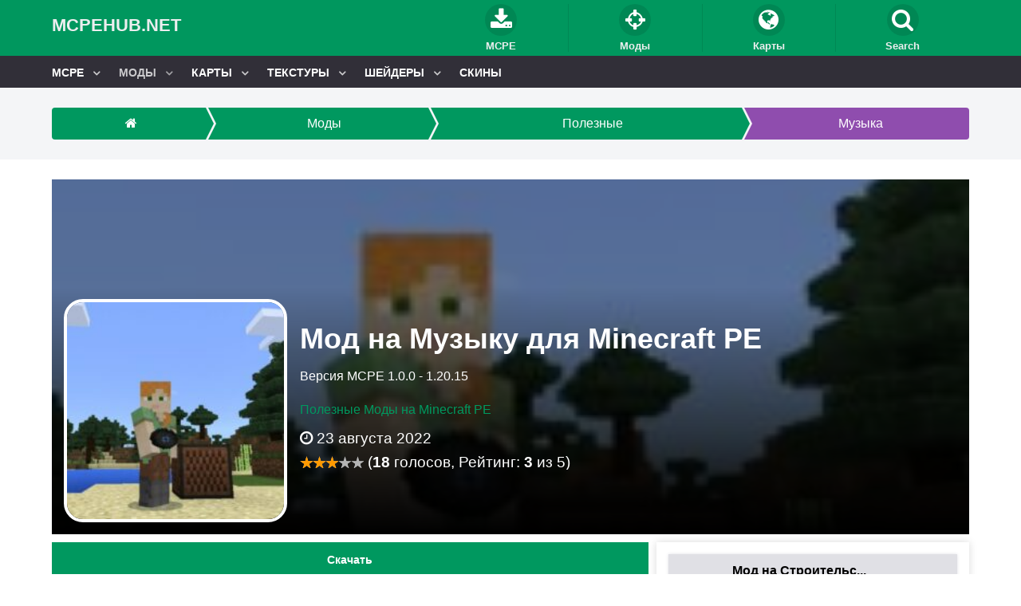

--- FILE ---
content_type: text/html; charset=UTF-8
request_url: https://mcpehub.net/mody/poleznye/muzyka/
body_size: 69093
content:
<!DOCTYPE html>
<html lang="ru-RU" dir="ltr"> <head><meta http-equiv="Content-Type" content="text/html;charset=UTF-8"><script>document.seraph_accel_usbpb=document.createElement;seraph_accel_izrbpb={add:function(b,a=10){void 0===this.a[a]&&(this.a[a]=[]);this.a[a].push(b)},a:{}}</script> <meta name="viewport" content="width=device-width, initial-scale=1.0"> <meta http-equiv="X-UA-Compatible" content="IE=edge"> <link rel="icon" type="image/x-icon" href="https://mcpehub.net/wp-content/themes/ko_ocelot/custom/images/mcpehub.ico"> <link rel="apple-touch-icon" sizes="180x180" href="https://mcpehub.net/wp-content/themes/ko_ocelot/custom/images/mcpehub.png"> <link rel="icon" sizes="192x192" href="https://mcpehub.net/wp-content/themes/ko_ocelot/custom/images/mcpehub.png"> <link rel="profile" href="http://gmpg.org/xfn/11"> <link rel="pingback" href="https://mcpehub.net/xmlrpc.php"> <meta name="robots" content="index, follow, max-image-preview:large, max-snippet:-1, max-video-preview:-1"> <title>Скачать Мод на Музыку для Minecraft PE - Мод на Музыку для Майнкрафт ПЕ</title> <meta name="description" content="Скачайте лучшие моды на Музыку на Minecraft на Андроид бесплатно: добавьте в кубический мир дополнительные крутые композиции!"> <link rel="canonical" href="https://mcpehub.net/mody/poleznye/muzyka/"> <meta property="og:locale" content="ru_RU"> <meta property="og:type" content="article"> <meta property="og:title" content="Скачать Мод на Музыку для Minecraft PE - Мод на Музыку для Майнкрафт ПЕ"> <meta property="og:description" content="Скачайте лучшие моды на Музыку на Minecraft на Андроид бесплатно: добавьте в кубический мир дополнительные крутые композиции!"> <meta property="og:url" content="https://mcpehub.net/mody/poleznye/muzyka/"> <meta property="og:site_name" content="MCPEHUB"> <meta property="article:published_time" content="2022-08-23T13:20:07+00:00"> <meta property="article:modified_time" content="2023-02-18T12:23:38+00:00"> <meta property="og:image" content="https://mcpehub.net/wp-content/uploads/2022/08/mod-muzyka.jpg"> <meta property="og:image:width" content="788"> <meta property="og:image:height" content="789"> <meta property="og:image:type" content="image/jpeg"> <meta name="author" content="Arlaminel"> <meta name="twitter:card" content="summary_large_image"> <meta name="twitter:label1" content="Написано автором"> <meta name="twitter:data1" content="Arlaminel"> <meta name="twitter:label2" content="Примерное время для чтения"> <meta name="twitter:data2" content="2 минуты"> <link rel="preload" href="/wp-includes/js/jquery/jquery.min.js" as="script">             <script src="https://mcpehub.net/wp-includes/js/jquery/jquery.min.js" id="jquery-core-js" type="o/js-lzl"></script> <script defer src="https://mcpehub.net/wp-includes/js/jquery/jquery-migrate.min.js" id="jquery-migrate-js" type="o/js-lzl"></script> <link rel="shortlink" href="https://mcpehub.net/?p=9390">  <script type="o/js-lzl">
    (function(m,e,t,r,i,k,a){
        m[i]=m[i]||function(){(m[i].a=m[i].a||[]).push(arguments)};
        m[i].l=1*new Date();
        for (var j = 0; j < document.scripts.length; j++) {if (document.scripts[j].src === r) { return; }}
        k=e.createElement(t),a=e.getElementsByTagName(t)[0],k.async=1,k.src=r,a.parentNode.insertBefore(k,a)
    })(window, document,'script','https://mc.yandex.ru/metrika/tag.js', 'ym');

    ym(94859233, 'init', {webvisor:true, clickmap:true, accurateTrackBounce:true, trackLinks:true});
</script> <noscript><div><img src="https://mc.yandex.ru/watch/94859233" style="position:absolute; left:-9999px;" alt=""></div></noscript> <link rel="icon" type="image/png" href="/wp-content/uploads/fbrfg/favicon-96x96.png" sizes="96x96"> <link rel="icon" type="image/svg+xml" href="/wp-content/uploads/fbrfg/favicon.svg"> <link rel="shortcut icon" href="/wp-content/uploads/fbrfg/favicon.ico"> <link rel="apple-touch-icon" sizes="180x180" href="/wp-content/uploads/fbrfg/apple-touch-icon.png"> <link rel="manifest" href="/wp-content/uploads/fbrfg/site.webmanifest"><link rel="icon" href="https://mcpehub.net/wp-content/uploads/2025/08/cropped-i-32-32x32.webp" sizes="32x32"> <link rel="icon" href="https://mcpehub.net/wp-content/uploads/2025/08/cropped-i-32-192x192.webp" sizes="192x192"> <link rel="apple-touch-icon" href="https://mcpehub.net/wp-content/uploads/2025/08/cropped-i-32-180x180.webp"> <meta name="msapplication-TileImage" content="https://mcpehub.net/wp-content/uploads/2025/08/cropped-i-32-270x270.webp"> <script data-noptimize="" data-wpfc-render="false" type="o/js-lzl">
/* <![CDATA[ */
window.fpm_settings = {"timer_text":"\u0417\u0430\u043a\u0440\u044b\u0442\u044c \u0447\u0435\u0440\u0435\u0437","lazyload":"false","threshold":"300","dublicate":"false","rtb":"false","sidebar":"false","selector":".fpm_end","bottom":"10","ajaxUrl":"https:\/\/mcpehub.net\/wp-admin\/admin-ajax.php","ip_to_block":"https:\/\/mcpehub.net\/ip.html","get_ip":"https:\/\/mcpehub.net\/wp-content\/plugins\/flatpm-wp\/ip.php","speed":"300","overlay":"false","locale":"ru","key":"U2R1elQ1TzNENElVcTF6","role":"not_logged_in"};
/* ]]> */
</script> <noscript data-noptimize="" id="fpm_modul"> <style>html{max-width:100vw}[data-fpm-type]{background-color:transparent;transition:background-color .2s ease}[data-fpm-type]{position:relative;overflow:hidden;border-radius:3px;z-index:0}[data-fpm-type=outgoing]{transition:transform 300ms ease,opacity 300ms ease,min-width 0s;transition-delay:0s,0s,.3s;position:fixed;min-width:250px!important;z-index:9999;opacity:0;background:#fff;pointer-events:none;will-change:transform;overflow:visible;max-width:100vw}[data-fpm-type=outgoing]:after{content:"";position:absolute;top:0;left:0;right:0;bottom:0;z-index:1;pointer-events:all}[data-fpm-type=outgoing] *{max-width:none}[data-fpm-type].no-preloader:after,[data-fpm-type].no-preloader:before,[data-fpm-type=outgoing]:after,[data-fpm-type=outgoing]:before{display:none}[data-fpm-type=outgoing].center{position:fixed;top:50%;left:50%;height:auto;z-index:-2;opacity:0;transform:translateX(-50%) translateY(-50%) scale(.6)}@keyframes timeline-hover{}@keyframes timeline{0%{width:0}100%{width:100%}}</style><style>.fpm-async:not([data-fpm-type=outgoing])+.fpm-async:not([data-fpm-type=outgoing]){display:none}.fpm-cross{transition:box-shadow .2s ease;position:absolute;top:-0;right:0;width:34px;height:34px;background:#7ca1d1;display:block;cursor:pointer;z-index:99;border:none;padding:0;min-width:0;min-height:0}.fpm-cross:hover{box-shadow:0 0 0 50px rgba(0,0,0,.2) inset}.fpm-cross:after,.fpm-cross:before{transition:transform .3s ease;content:"";display:block;position:absolute;top:0;left:0;right:0;bottom:0;width:calc(34px / 2);height:3px;background:#fff;transform-origin:center;transform:rotate(45deg);margin:auto}.fpm-cross:before{transform:rotate(-45deg)}.fpm-cross:hover:after{transform:rotate(225deg)}.fpm-cross:hover:before{transform:rotate(135deg)}.fpm-timer{position:absolute;top:-0;right:0;padding:0 15px;color:#fff;background:#7ca1d1;line-height:34px;height:34px;text-align:center;font-size:14px;z-index:99}[data-fpm-type=outgoing].center .fpm-timer,[data-fpm-type=outgoing].center .fpm-cross{top:0!important}.fpm-timer span{font-size:16px;font-weight:600}[data-fpm-type=outgoing].fpm-show:after{pointer-events:none}[data-fpm-type=outgoing].left-top [id*=yandex_rtb_],[data-fpm-type=outgoing].right-top [id*=yandex_rtb_],[data-fpm-type=outgoing].left-center [id*=yandex_rtb_],[data-fpm-type=outgoing].right-center [id*=yandex_rtb_],[data-fpm-type=outgoing].left-bottom [id*=yandex_rtb_],[data-fpm-type=outgoing].right-bottom [id*=yandex_rtb_]{max-width:336px;min-width:160px}[data-fpm-type=outgoing].fpm-show{opacity:1;pointer-events:all;min-width:0!important}[data-fpm-type=outgoing].center.fpm-show{transform:translateX(-50%) translateY(-50%) scale(1);opacity:1}[data-fpm-type=outgoing].center.fpm-show{z-index:2000}[data-fpm-type=outgoing].left-top{top:0;left:0;transform:translateX(-100%)}[data-fpm-type=outgoing].top-center{top:0;left:50%;transform:translateX(-50%) translateY(-100%)}[data-fpm-type=outgoing].right-top{top:0;right:0;transform:translateX(100%)}[data-fpm-type=outgoing].left-center{top:50%;left:0;transform:translateX(-100%) translateY(-50%)}[data-fpm-type=outgoing].right-center{top:50%;right:0;transform:translateX(100%) translateY(-50%)}[data-fpm-type=outgoing].left-bottom{bottom:0;left:0;transform:translateX(-100%)}[data-fpm-type=outgoing].bottom-center{bottom:0;left:50%;transform:translateX(-50%) translateY(100%)}[data-fpm-type=outgoing].right-bottom{bottom:0;right:0;transform:translateX(100%)}[data-fpm-type=outgoing].fpm-show.left-center,[data-fpm-type=outgoing].fpm-show.right-center{transform:translateX(0) translateY(-50%)}[data-fpm-type=outgoing].fpm-show.top-center,[data-fpm-type=outgoing].fpm-show.bottom-center{transform:translateX(-50%) translateY(0)}[data-fpm-type=outgoing].fpm-show.left-top,[data-fpm-type=outgoing].fpm-show.right-top,[data-fpm-type=outgoing].fpm-show.left-bottom,[data-fpm-type=outgoing].fpm-show.right-bottom{transform:translateX(0)}.fpm-overlay{position:fixed;width:100%;height:100%;pointer-events:none;top:0;left:0;z-index:1000;opacity:0;background:rgba(0,0,0,.54);transition:all 300ms ease;-webkit-backdrop-filter:blur(0px);backdrop-filter:blur(0px)}[data-fpm-type=outgoing].center.fpm-show~.fpm-overlay{opacity:1;pointer-events:all}.fpm-fixed{position:fixed;z-index:50}.fpm-stop{position:relative;z-index:50}.fpm-preroll{position:relative;overflow:hidden;display:block}.fpm-preroll.hasIframe{padding-bottom:56.25%;height:0}.fpm-preroll iframe{display:block;width:100%;height:100%;position:absolute}.fpm-preroll_flex{display:flex;align-items:center;justify-content:center;position:absolute;top:0;left:0;right:0;bottom:0;background:rgba(0,0,0,.65);opacity:0;transition:opacity .35s ease;z-index:2}.fpm-preroll_flex.fpm-show{opacity:1}.fpm-preroll_flex.fpm-hide{pointer-events:none;z-index:-1}.fpm-preroll_item{position:relative;max-width:calc(100% - 68px);max-height:100%;z-index:-1;pointer-events:none;cursor:default}.fpm-preroll_flex.fpm-show .fpm-preroll_item{z-index:3;pointer-events:all}.fpm-preroll_flex .fpm-timer,.fpm-preroll_flex .fpm-cross{top:10px!important;right:10px!important}.fpm-preroll_hover{position:absolute;top:0;left:0;right:0;bottom:0;width:100%;height:100%;z-index:2}.fpm-preroll_flex:not(.fpm-show) .fpm-preroll_hover{cursor:pointer}.fpm-hoverroll{position:relative;overflow:hidden;display:block}.fpm-hoverroll_item{position:absolute;bottom:0;left:50%;margin:auto;transform:translateY(100%) translateX(-50%);transition:all 300ms ease;z-index:1000;max-height:100%}.fpm-preroll_item [id*=yandex_rtb_],.fpm-hoverroll_item [id*=yandex_rtb_]{min-width:160px}.fpm-hoverroll:hover .fpm-hoverroll_item:not(.fpm-hide){transform:translateY(0) translateX(-50%)}.fpm-slider{display:grid}.fpm-slider>*{grid-area:1/1;margin:auto;opacity:0;transform:translateX(200px);transition:all 420ms ease;pointer-events:none;width:100%;z-index:0}.fpm-slider>*.fpm-hide{transform:translateX(-100px)!important;opacity:0!important;z-index:0!important}.fpm-slider>*.fpm-show{transform:translateX(0);pointer-events:all;opacity:1;z-index:1}.fpm-slider .fpm-timeline{width:100%;height:2px;background:#f6f5ff;position:relative}.fpm-slider .fpm-timeline:after{content:"";position:absolute;background:#d5ceff;height:100%;transition:all 300ms ease;width:0}.fpm-slider>*.fpm-show .fpm-timeline:after{animation:timeline var(--duration) ease}.fpm-slider>*:hover .fpm-timeline:after{animation:timeline-hover}.fpm-slider>*:after{content:"";position:absolute;top:0;left:0;right:0;bottom:0;z-index:1;pointer-events:all}.fpm-slider>*.fpm-show:after{pointer-events:none}.fpm-interscroller-wrapper{position:relative;width:100%;max-width:100%;height:var(--height)}.fpm-interscroller{position:absolute;top:0;left:0;width:100%;height:100%;clip:rect(0,auto,auto,0);background:var(--background)}.fpm-interscroller+div{position:absolute;bottom:0;left:0;right:0;top:0;margin:auto;display:block;height:1px}.fpm-interscroller-inner{position:fixed;top:50%;transform:translate(0,-50%);max-width:100%;display:flex;justify-content:center;align-items:center;width:var(--width)}.fpm-interscroller-inner>div{min-width:100px;min-height:100px}.fpm-interscroller-text{position:absolute;text-align:center;padding:10px;background:var(--background);color:var(--color);font-size:14px;z-index:1;line-height:1.4}.fpm-interscroller-text.top{top:0;left:0;right:0}.fpm-interscroller-text.bottom{bottom:0;left:0;right:0}</style> </noscript> <script data-noptimize="" data-wpfc-render="false" type="o/js-lzl">
/* <![CDATA[ */
fpm_settings.selector="true"===fpm_settings.sidebar?fpm_settings.selector:".fpm_end",!NodeList.prototype.forEach&&Array.prototype.forEach&&(NodeList.prototype.forEach=Array.prototype.forEach),window.yaContextCb=window.yaContextCb||[],window.fpm_shuffleArray=function(e){for(var t=e.length-1;0<t;t--){var n=Math.floor(Math.random()*(t+1)),r=e[t];e[t]=e[n],e[n]=r}return e},window.fpm_queryAll=function(t,e,n){try{n="true"===(n=n||"true");var r=!1;["!>","!","!^","!~","!+",":after(",":after-sibling(",":before(",":before-sibling(",":contains(",":icontains(",":starts-with(",":istarts-with(",":ends-with(",":iends-with(",":first(",":has(",":has-sibling("].forEach(function(e){t.includes(e)&&(r=!0)});var o=[];if(r){if(!e)return[];for(var i=document.evaluate(e,document,null,XPathResult.ORDERED_NODE_SNAPSHOT_TYPE,null),a=0,s=i.snapshotLength;a<s;a++)o.push(i.snapshotItem(a))}else o=Array.from(document.querySelectorAll(t));return n||(o=o.filter(function(e){return fpm_user.until_child.includes(e)})),o}catch(e){return fpm_user.debug&&console.log(e),[]}},window.fpm_debug=function(e,t){fpm_user.debug&&(t=t||"the reason is not established",console.log("%cID: "+e,"color: white; background: #ec5555"),console.log("URL: "+window.fpm_settings.ajaxUrl.replace("admin-ajax.php","")+"admin.php?page=fpm_blocks&id="+e),console.log("Reason: "+t),console.log("=".repeat(27)))},window.fpm_ipv6Normalize=function(e){var t=(e=e.toLowerCase()).split(/\:\:/g);if(2<t.length)return!1;var n=[];if(1===t.length){if(8!==(n=e.split(/\:/g)).length)return!1}else if(2===t.length){var e=t[0],t=t[1],r=e.split(/\:/g),o=t.split(/\:/g);for(i in r)n[i]=r[i];for(var i=o.length;0<i;--i)n[7-(o.length-i)]=o[i-1]}for(i=0;i<8;++i)void 0===n[i]&&(n[i]="0000"),n[i]=fpm_ipv6LeftPad(n[i],"0",4);return n.join(":")},window.fpm_ipv6LeftPad=function(e,t,n){n=t.repeat(n);return e.length<n.length&&(e=n.substring(0,n.length-e.length)+e),e},window.fpm_ipToInt=function(e){var t=[];return e.includes(":")?(fpm_ipv6Normalize(e).split(":").forEach(function(e){t.push(parseInt(e,16).toString(2).padStart(16,"0"))}),"function"==typeof window.BigInt&&BigInt(t.join(""),2)):(e.split(".").forEach(function(e){t.push(e.padStart(3,"0"))}),parseInt(t.join("")))},window.fpm_request_ip_api=function(){var e=new Promise(function(e,t){var n=new XMLHttpRequest;n.onreadystatechange=function(){n.readyState==XMLHttpRequest.DONE&&e(n.responseText)},n.open("GET","https://ip.mehanoid.pro/?lang="+fpm_settings.locale,!0),n.send()}),t=new Promise(function(e,t){var n=new XMLHttpRequest;n.onreadystatechange=function(){n.readyState==XMLHttpRequest.DONE&&(200==n.status?e(n.responseText):t({url:fpm_settings.ip_to_block,status:n.status,statusText:n.statusText}))},n.open("GET",fpm_settings.ip_to_block,!0),n.send()});Promise.all([e,t]).then(function(e){var t=JSON.parse(e[0]),n=e[1].split("\n").filter(Boolean);fpm_body.classList.remove("fpm_geo"),fpm_user.ccode=t.countryCode.toLowerCase(),fpm_user.country=t.country.toLowerCase(),fpm_user.city=t.city.toLowerCase(),fpm_user.isp=t.isp.toLowerCase(),fpm_setCookie("fpm_ccode",fpm_user.ccode),fpm_setCookie("fpm_country",fpm_user.country),fpm_setCookie("fpm_city",fpm_user.city),fpm_setCookie("fpm_isp",fpm_user.isp),fpm_user.ip="true",0<n.length?new Promise(function(e,t){var n=new XMLHttpRequest;n.onreadystatechange=function(){n.readyState==XMLHttpRequest.DONE&&(200==n.status?e(n.responseText):t({url:fpm_settings.get_ip,status:n.status,statusText:n.statusText}))},n.open("GET",fpm_settings.get_ip,!0),n.send()}).then(function(r){r=fpm_ipToInt(r),n.find(function(e){if(e.includes("-")){var t=e.split("-"),n=fpm_ipToInt(t[0].trim()),t=fpm_ipToInt(t[1].trim());if(r<=t&&n<=r)return fpm_user.ip="false",!0}else if(fpm_ipToInt(e.trim())==r)return fpm_user.ip="false",!0;return!1}),fpm_user.testcook&&fpm_setCookie("fpm_ip",fpm_user.ip),fpm_async_then("ip_api")}):(fpm_user.testcook&&fpm_setCookie("fpm_ip",fpm_user.ip),fpm_async_then("ip_api"))})},window.fpm_on=function(e,t,n,r,o){o=o||!1,e.addEventListener(t,function(e){for(var t=e.target;t&&t!==this;)t.matches(n)&&r.call(t,e),t=t.parentNode},{once:o})},window.fpm_contentsUnwrap=function(e){for(var t=e.parentNode;e.firstChild;)t.insertBefore(e.firstChild,e);t.removeChild(e)},window.fpm_wrap=function(e,t){e.parentNode.insertBefore(t,e),t.appendChild(e)},window.fpm_until=function(e,t,n,r){r=r||"nextElementSibling";var o=[];if(!e)return o;for(o.push(e),e=e[r];e&&(o.push(e),!e.matches(t));)e=(n&&e.matches(n),e[r]);return o},window.fpm_findSelector=function(e,t){var n=[];return t&&(e=e||[]).forEach(function(e){e.matches(t)&&n.push(e);e=e.querySelectorAll(t);e&&0<e.length&&(n=n.concat([...e]))}),n},window.fpm_toNodeList=function(e){var t=document.createDocumentFragment();return e.forEach(function(e){t.appendChild(e.cloneNode())}),t},window.fpm_jsonp=function(e,t){var n="jsonp_callback_"+Math.round(1e5*Math.random());window[n]=function(e){delete window[n],fpm_body.removeChild(r),t(e)};var r=document.createElement("script");r.src=e+(0<=e.indexOf("?")?"&":"?")+"callback="+n,fpm_body.appendChild(r)},window.flatPM_serialize=function(e,t){var n,r,o,i=[];for(n in e)e.hasOwnProperty(n)&&(r=t?t+"["+n+"]":n,o=e[n],i.push(null!==o&&"object"==typeof o?flatPM_serialize(o,r):encodeURIComponent(r)+"="+encodeURIComponent(o)));return i.join("&")},document.write=function(e){var t=document.createElement("div");document.currentScript.insertAdjacentElement("afterend",t),fpm_setHTML(t,e),fpm_stack_scripts.block||(fpm_stack_scripts.block=!0,fpm_setSCRIPT()),fpm_contentsUnwrap(t)},window.fpm_sticky=function(e,a,t){var s=e,l=null,d=t=t||0;function n(){if(null==l){for(var e=getComputedStyle(s,""),t="",n=0;n<e.length;n++)0!=e[n].indexOf("overflow")&&0!=e[n].indexOf("padding")&&0!=e[n].indexOf("border")&&0!=e[n].indexOf("outline")&&0!=e[n].indexOf("box-shadow")&&0!=e[n].indexOf("background")||(t+=e[n]+": "+e.getPropertyValue(e[n])+"; ");(l=document.createElement("div")).style.cssText=t+" box-sizing: border-box; width: "+s.offsetWidth+"px;",s.insertBefore(l,s.firstChild);for(var r=s.childNodes.length,n=1;n<r;n++)l.appendChild(s.childNodes[1]);s.style.padding="0",s.style.border="0"}s.style.height=l.getBoundingClientRect().height+"px";var o=s.getBoundingClientRect(),i=Math.round(o.top+l.getBoundingClientRect().height-a.getBoundingClientRect().bottom);o.top-d<=0?o.top-d<=i?(l.className=fpm_attr.stop,l.style.top=-i+"px"):(l.className=fpm_attr.fixed,l.style.top=d+"px"):(l.className="",l.style.top=""),window.addEventListener("resize",function(){s.children[0].style.width=getComputedStyle(s,"").width},!1)}window.addEventListener("scroll",n,!1),fpm_body.addEventListener("scroll",n,!1),n()},window.fpm_addDays=function(e,t){var n=60*e.getTimezoneOffset()*1e3,r=e.getTime(),e=new Date;return r+=864e5*t,e.setTime(r),n!=(t=60*e.getTimezoneOffset()*1e3)&&(r+=t-n,e.setTime(r)),e},window.fpm_adbDetect=function(){var e=document.createElement("div");e.id="yandex_rtb_",e.classList.add("adsbygoogle"),e.setAttribute("data-tag","flat_pm"),e.style="position:absolute;left:-9999px;top:-9999px",e.innerHTML="Adblock<br>detector",fpm_body.insertAdjacentElement("afterbegin",e);var t=document.querySelector('#yandex_rtb_.adsbygoogle[data-tag="flat_pm"]');if(!t)return!0;t=t.currentStyle||window.getComputedStyle(t,""),t=parseInt(t.height);return e.remove(),!(!isNaN(t)&&0!=t)},window.fpm_setCookie=function(e,t,n){var r,o=(n=n||{path:"/"}).expires;"number"==typeof o&&o&&((r=new Date).setTime(r.getTime()+1e3*o),o=n.expires=r),o&&o.toUTCString&&(n.expires=o.toUTCString());var i,a=e+"="+(t=encodeURIComponent(t));for(i in n){a+="; "+i;var s=n[i];!0!==s&&(a+="="+s)}document.cookie=a},window.fpm_getCookie=function(n){var e=document.cookie.split("; ").reduce(function(e,t){t=t.split("=");return t[0]===n?decodeURIComponent(t[1]):e},"");return""!=e?e:void 0},window.flatPM_testCookie=function(){var e="test_56445";try{return localStorage.setItem(e,e),localStorage.removeItem(e),!0}catch(e){return!1}},window.fpm_randomString=function(e){for(var t="",n="abcdefghijklmnopqrstuvwxyz",r=n.length,o=0;o<e;o++)t+=n.charAt(Math.floor(Math.random()*r));return t},window.fpm_randomProperty=function(e){e=Object.keys(e);return e[Math.floor(Math.random()*e.length)]},window.fpm_random=function(e,t){return Math.floor(Math.random()*(t-e+1))+e},window.flatPM_sanitizeUrlParams=function(e){return e&&["__proto__","constructor","prototype"].includes(e.toLowerCase())?e.toUpperCase():e},window.fpm_getUrlParams=function(e){var t={};e=e||window.location.href;e=(e=flatPM_sanitizeUrlParams(e))?e.split("?")[1]:window.location.search.slice(1);if(e)for(var n=(e=e.split("#")[0]).split("&"),r=0;r<n.length;r++){var o,i=n[r].split("="),a=i[0],s=void 0===i[1]||i[1],a=a.toLowerCase();"string"==typeof s&&(s=s.toLowerCase()),a.match(/\[(\d+)?\]$/)?(t[o=a.replace(/\[(\d+)?\]/,"")]||(t[o]=[]),a.match(/\[\d+\]$/)?(i=/\[(\d+)\]/.exec(a)[1],t[o][i]=s):t[o].push(s)):t[a]?(t[a]&&"string"==typeof t[a]&&(t[a]=[t[a]]),t[a].push(s)):t[a]=s}return t},window.fpm_dynamicInterval=function(e,t,n,r,o){t.autorefresh&&"0"!==t.autorefresh&&setTimeout(function(){e.innerHTML="",r<=++o&&(o=0),t=n[o],fpm_pre_setHTML(e,t.code),fpm_dynamicInterval(e,t,n,r,o)},1e3*t.autorefresh)},flatPM_testCookie()&&fpm_setCookie("fpm_visit",(parseInt(fpm_getCookie("fpm_visit"))||0)+1),window.fpm_stack_scripts={scripts:[],block:!1},window.fpm_base64test=/^([0-9a-zA-Z+/]{4})*(([0-9a-zA-Z+/]{2}==)|([0-9a-zA-Z+/]{3}=))?$/,window.fpm_then={ip_api:[],load:[]},window.fpm_titles="h1,h2,h3,h4,h5,h6",window.fpm_date=new Date,window.fpm_dateYear=fpm_date.getFullYear(),window.fpm_dateMonth=2==(fpm_date.getMonth()+1+"").length?fpm_date.getMonth()+1:"0"+(fpm_date.getMonth()+1),window.fpm_dateWeek=0===fpm_date.getDay()?6:fpm_date.getDay()-1,window.fpm_dateUTCWeek=0===fpm_date.getUTCDay()?6:fpm_date.getUTCDay()-1,window.fpm_dateDay=2==(fpm_date.getDate()+"").length?fpm_date.getDate():"0"+fpm_date.getDate(),window.fpm_dateHours=2==(fpm_date.getHours()+"").length?fpm_date.getHours():"0"+fpm_date.getHours(),window.fpm_dateUTCHours=fpm_date.getUTCHours(),window.fpm_dateMinutes=2==(fpm_date.getMinutes()+"").length?fpm_date.getMinutes():"0"+fpm_date.getMinutes(),window.fpm_increment={};var prop,fpm_modul=fpm_queryAll("noscript#fpm_modul"),fpm_modul_text="";for(prop in 0<fpm_modul.length&&(fpm_modul_text=fpm_modul[0].outerText,fpm_modul[0].remove()),window.fpm_attr={id:"",type:"",inner:"",status:"",async:"",modal:"",overlay:"",timer:"",cross:"",close_event:"",out:"",fixed:"",stop:"",preroll:"",hoverroll:"",show:"",hide:"",done:"",slider:"",timeline:"",interscroller:""},fpm_modul_text=(fpm_modul_text=fpm_modul_text.replace("<style>","")).replace("</style>",""),fpm_attr){fpm_attr[prop]=fpm_randomString(10);var regex=new RegExp("fpm-"+prop,"g"),fpm_modul_text=fpm_modul_text.replace(regex,fpm_attr[prop])}document.head.insertAdjacentHTML("beforeend","<style>"+fpm_modul_text+"</style>"),window.fpm_user={init:function(){window.fpm_body=window.fpm_body||document.querySelector("body"),this.fpm_end=document.querySelectorAll(".fpm_end"),this.fpm_end=this.fpm_end[this.fpm_end.length-1],this.fpm_start=document.querySelector(".fpm_start"),this.testcook=flatPM_testCookie(),this.browser=this.searchString(this.dataBrowser)||!1,this.os=this.searchString(this.dataOS)||!1,this.referer=this.cookieReferer(),this.winwidth=window.innerWidth,this.date=fpm_dateYear+"-"+fpm_dateMonth+"-"+fpm_dateDay,this.time=fpm_dateHours+":"+fpm_dateMinutes,this.adb=fpm_adbDetect(),this.until=fpm_until(this.fpm_start,".fpm_end"),this.textlen=this.until.map(function(e){return e.outerText}).join().replace(/(\s)+/g,"").length,this.titlelen=fpm_toNodeList(this.until).querySelectorAll(fpm_titles).length,this.country=this.cookieData("country").toLowerCase(),this.city=this.cookieData("city").toLowerCase(),this.ccode=this.cookieData("ccode").toLowerCase(),this.isp=this.cookieData("isp").toLowerCase(),this.ip=this.cookieData("ip").toLowerCase(),this.agent=navigator.userAgent,this.language=navigator.languages&&navigator.languages.length?navigator.languages[0]:navigator.userLanguage||navigator.language,this.until_child=this.until.map(function(e){return[e,Array.from(e.querySelectorAll("*"))]}).flat(1/0),this.debug=fpm_getUrlParams()["fpm-debug"],this.color_scheme=window.matchMedia&&window.matchMedia("(prefers-color-scheme: dark)").matches?"dark":"light"},cookieReferer:function(){return parent!==window?"///:iframe":fpm_user.testcook?(void 0===fpm_getCookie("fpm_referer")&&fpm_setCookie("fpm_referer",""!=document.referrer?document.referrer:"///:direct"),fpm_getCookie("fpm_referer")):""!=document.referrer?document.referrer:"///:direct"},cookieData:function(e){return fpm_user.testcook&&void 0!==fpm_getCookie("fpm_"+e)?fpm_getCookie("fpm_"+e):""},searchString:function(e){for(var t=e.length,n=0;n<t;n++){var r=e[n].str;if(r&&e[n].subStr.test(r))return e[n].id}},dataBrowser:[{str:navigator.userAgent,subStr:/YaBrowser/,id:"YaBrowser"},{str:navigator.vendor,subStr:/Apple/,id:"Safari"},{str:navigator.userAgent,subStr:/OPR/,id:"Opera"},{str:navigator.userAgent,subStr:/Firefox/,id:"Firefox"},{str:navigator.userAgent,subStr:/Edge/,id:"Edge"},{str:navigator.userAgent,subStr:/Chrome/,id:"Chrome"}],dataOS:[{str:navigator.platform,subStr:/Win/,id:"Windows"},{str:navigator.platform,subStr:/Mac/,id:"Mac"},{str:navigator.platform,subStr:/(iPhone|iPad|iPod)/,id:"iPhone"},{str:navigator.platform,subStr:/Linux/,id:"Linux"}]},window.fpm_offsetTop_with_exeptions=function(r,o){return r=r||"",o=o||"",window.exeptions_offsetTop=window.exeptions_offsetTop||[],window.exeptions_offsetTop[r]||(window.exeptions_offsetTop[r]=fpm_user.until.map(function(e){var t=Array.from(e.querySelectorAll("*")),n=[];return""!=r&&(n=fpm_queryAll(r,o,"false"),t=t.filter(function(e){return!n.includes(e)})),[e,t]}).flat(1/0).map(function(e){return{el:e,offset:Math.round(e.getBoundingClientRect().top-fpm_user.fpm_start.getBoundingClientRect().top)}}),window.exeptions_offsetTop[r])},window.fpm_textLength_with_exeptions=function(i,a){if(i=i||"",a=a||"",window.exeptions_textLength=window.exeptions_textLength||[],window.exeptions_textLength[i])return window.exeptions_textLength[i];var s=0;return window.exeptions_textLength[i]=fpm_user.until.map(function(e){if("SCRIPT"==e.tagName)return[];var t=Array.from(e.querySelectorAll("*")),n=[];""!=i&&(n=fpm_queryAll(i,a,"false"),t=t.filter(function(e){return!n.includes(e)}));var r=0,o=e.outerText.replace(/(\s)+/g,"").length;return 0<t.length&&t.forEach(function(e){var t;void 0!==e.outerText&&"SCRIPT"!=e.tagName&&(t=e.outerText.replace(/(\s)+/g,"").length,r+=t,s+=t),e.fpm_textLength=s}),s+=o-r,e.fpm_textLength=s,[e,t]}).flat(1/0),window.exeptions_textLength[i]},void 0!==fpm_getUrlParams().utm_referrer&&(fpm_setCookie("fpm_referer",fpm_getUrlParams().utm_referrer),fpm_user.referer=fpm_getUrlParams().utm_referrer),window.fpm_async_then=function(e){var t=fpm_then[e].length;if(0!=t)for(var n=0;n<t;n++){var r=fpm_then[e][n];fpm_next(r)}else fpm_then[e]=[]},window.flatPM_persentWrapper=function(e,n,t){var r=0,o=!1;return e.forEach(function(e){var t=e.outerText.replace(/(\s)+/g,"");r<n&&(r+=t.length,o=e)}),o},window.fpm_textLength_between=function(e,t,n){var r=e,o=0,i=e.outerText.length,a="data-"+fpm_attr.id;(n=n||!1)&&(o=e.outerText.length,i=0);e:do{for(var s=e;null!==s.previousElementSibling;){if((s=s.previousElementSibling).hasAttribute(a))break e;if(s.previousElementSibling===fpm_user.fpm_start){o=1e8;break e}if(0<(l=s.querySelectorAll("[data-"+fpm_attr.id+"]")).length){l=l[l.length-1];do{for(;null!==l.nextElementSibling;)o+=(l=l.nextElementSibling).outerText.length}while((l=l.parentNode)!==s);break}if(t<=(o+=s.outerText.length))break e}}while(e=e.parentNode,e!==fpm_user.fpm_start.parentNode);e=r;e:do{for(var l,s=e;null!==s.nextElementSibling;){if((s=s.nextElementSibling).hasAttribute(a))break e;if(s.nextElementSibling===fpm_user.fpm_end){i=1e8;break e}if(0<(l=s.querySelectorAll("[data-"+fpm_attr.id+"]")).length){l=l[0];do{for(;null!==l.previousElementSibling;)i+=(l=l.previousElementSibling).outerText.length}while((l=l.parentNode)!==s);break}if(t<=(i+=s.outerText.length))break e}}while(e=e.parentNode,e!==fpm_user.fpm_start.parentNode);return t<=o&&t<=i},window.fpm_interscroller_resize=function(){document.querySelectorAll("."+fpm_attr.interscroller+"-inner").forEach(function(e){e.style.setProperty("--width",e.parentNode.getBoundingClientRect().width+"px")})},window.addEventListener("resize",fpm_interscroller_resize),window.fpm_getScrollbarWidth=function(){var e=document.createElement("div");e.style.visibility="hidden",e.style.overflow="scroll",e.style.msOverflowStyle="scrollbar",document.body.appendChild(e);var t=document.createElement("div");e.appendChild(t);t=e.offsetWidth-t.offsetWidth;return e.parentNode.removeChild(e),t},window.fpm_interscrollerObserver=function(e,t){t=t||3;var n,r=parseInt(window.getComputedStyle(document.body,null).getPropertyValue("padding-right")),o=e.querySelectorAll("span.timer");function i(){return 85<100/window.innerHeight*e.getBoundingClientRect().height?e.getBoundingClientRect().bottom-document.querySelector("html").getBoundingClientRect().top-window.innerHeight:e.getBoundingClientRect().bottom-document.querySelector("html").getBoundingClientRect().top+(window.innerHeight-e.getBoundingClientRect().height)/2-window.innerHeight}document.body.style.overflow="hidden",document.body.style.paddingRight=r+fpm_getScrollbarWidth()+"px",window.scrollTo({top:i(),left:0,behavior:"smooth"}),n=setInterval(function(){window.scrollTo({top:i(),left:0,behavior:"smooth"})},100);var a=setInterval(function(){t--,o.forEach(function(e){e.innerHTML=t}),t<=0&&(document.body.style.overflow="auto",document.body.style.paddingRight=r+"px",o.forEach(function(e){e.remove()}),clearInterval(n),clearInterval(a))},1e3)},window.fpm_render_pixel_ads=function(e,t){t.xpath=t.xpath||"";var n,r,o,i,a=fpm_user.fpm_end.getBoundingClientRect().top-fpm_user.fpm_start.getBoundingClientRect().top,s=fpm_offsetTop_with_exeptions(t.exclude,t.xpath);if((t.n=t.n&&0!=t.n?t.n:1,["percent_once","px_once","center"].includes(t.type)&&("percent_once"===t.type&&(r=Math.round(window.innerHeight/100*t.n)),"px_once"===t.type&&(r=+t.n),"center"===t.type&&(r=a/2),r<(i=200+a)&&(f=[...s].sort((e,t)=>Math.abs(r-e.offset)-Math.abs(r-t.offset)),o=s.find(function(e){return e.offset===f[0].offset}).el,t.m?(t.m=+t.m,fpm_textLength_between(o,t.m)&&o.insertAdjacentElement("beforebegin",e)):o.insertAdjacentElement("beforebegin",e))),["percent_iterable","px_iterable"].includes(t.type))&&("percent_iterable"===t.type&&(r=Math.round(window.innerHeight/100*t.n),n=t.start?Math.round(window.innerHeight/100*t.start):r),"px_iterable"===t.type&&(r=+t.n,n=t.start?+t.start:r),r<(i=200+a))){var l=i;t.max&&(l=Math.min(i,r*t.max+n));for(var d=n;d<l;){var f=[...s].sort((e,t)=>Math.abs(d-e.offset)-Math.abs(d-t.offset));o=s.find(function(e){return e.offset===f[0].offset}).el,t.m?(t.m=+t.m,fpm_textLength_between(o,t.m)&&o.insertAdjacentElement("beforebegin",e.cloneNode())):o.insertAdjacentElement("beforebegin",e.cloneNode()),d+=r}}},window.fpm_cross_timer=function(t,n,r){var e,o=null!==r.querySelector("."+fpm_attr.cross),i=null!==r.querySelector("."+fpm_attr.timer);"true"===n.cross&&((e=document.createElement("div")).classList.add(fpm_attr.cross),e.addEventListener("click",function(e){e.preventDefault(),fpm_close_event(t,n,r),r.classList.add(fpm_attr.hide),fpm_setCookie("fpm_outgoing_"+t.id,"true")})),n.timeout=parseInt(n.timeout)||0;var a,s,l,d=n.cross_offset&&"true"===n.cross_offset?r.firstChild:r;"true"===n.timer&&0<n.timeout?((a=document.createElement("div")).classList.add(fpm_attr.timer),a.innerHTML=fpm_settings.timer_text+" <span>"+n.timeout+"</span>",s=a.querySelector("span"),i||d.appendChild(a),l=setInterval(function(){s.innerHTML=--n.timeout,n.timeout<=0&&(clearInterval(l),a.remove(),"true"===n.cross?o||d.appendChild(e):(fpm_close_event(t,n,r),r.classList.add(fpm_attr.hide)))},1e3)):"true"!==n.cross||o||d.appendChild(e)},window.fpm_close_event=function(e,t,n){n.classList.remove(fpm_attr.show),n.classList.contains("center")||setTimeout(function(){n.remove()},+fpm_settings.speed+100),t.again&&"true"===t.again&&(window.fpm_outgoing_counter=window.fpm_outgoing_counter||[],window.fpm_outgoing_counter[e.id]=window.fpm_outgoing_counter[e.id]||0,(!t.count||window.fpm_outgoing_counter[e.id]<t.count)&&setTimeout(function(){delete e.view.pixels,delete e.view.symbols,delete e.view.once,delete e.view.iterable,delete e.view.preroll,delete e.view.hoverroll,fpm_setWrap(e,!0),fpm_next(e)},t.interval?1e3*t.interval:0),window.fpm_outgoing_counter[e.id]++)},window.fpm_setWrap=function(a,e){e=e||!1;try{if(!e){var t,n,r=[],o=a.html.block,i=0,s=[];for(t in o)if((!o[t].minwidth||o[t].minwidth<=fpm_user.winwidth)&&(!o[t].maxwidth||o[t].maxwidth>=fpm_user.winwidth)){o[t].abgroup||(o[t].abgroup="0"),r[o[t].abgroup]||(r[o[t].abgroup]=[]);var l,d=fpm_user.adb&&(""!==o[t].adb.code||"true"!==fpm_settings.dublicate&&"footer"!==a.id&&"header"!==a.id)?o[t].adb:o[t].html;for(l in fpm_base64test.test(d.code)&&(d.code=decodeURIComponent(escape(atob(d.code)))),d.code=d.code.trim(),fpm_attr){var f=new RegExp("fpm-"+l,"g");fpm_modul_text=fpm_modul_text.replace(f,fpm_attr[l])}d.code&&r[o[t].abgroup].push(d)}for(n in r)0==r[n].length&&delete r[n];if(0==Object.keys(r).length)return void fpm_debug(a.id,"screen resolution");for(n in delete a.html.block,r)if("0"===n)for(var p in r[n])r[n][p].minheight&&(i+=+r[n][p].minheight);else s[n]=fpm_randomProperty(r[n]),i+=+r[n][s[n]].minheight;a.html.groups=r,a.html.start=s}var m=document.createElement("div");(a.user.geo||a.user.ip||a.user.isp)&&m.classList.add(fpm_attr.async),m.setAttribute("data-"+fpm_attr.id,a.id),m.setAttribute("data-"+fpm_attr.status,"processing"),m.style.minHeight=i+"px";var c=a.view.pixels;c&&null!==fpm_user.fpm_end&&null!==fpm_user.fpm_start&&((x=m.cloneNode()).setAttribute("data-"+fpm_attr.type,"pixels"),"processing"==document.readyState?document.addEventListener("load",function(){fpm_then.load.push(a),fpm_render_pixel_ads(x,c),fpm_async_then("load")}):fpm_render_pixel_ads(x,c));var u=a.view.symbols;if(u&&null!==fpm_user.fpm_end&&null!==fpm_user.fpm_start){(x=m.cloneNode()).setAttribute("data-"+fpm_attr.type,"symbols"),u.xpath=u.xpath||"";var _,h,g=fpm_textLength_with_exeptions(u.exclude,u.xpath);if(u.n=u.n&&0!=u.n?u.n:1,["percent_once","symbol_once","center"].includes(u.type)&&("percent_once"===u.type&&(_=Math.round(fpm_user.textlen/100*u.n)),"symbol_once"===u.type&&(_=+u.n),"center"===u.type&&(_=fpm_user.textlen/2),w=fpm_user.textlen+100,_<w?(y=[...g].sort((e,t)=>Math.abs(_-e.fpm_textLength)-Math.abs(_-t.fpm_textLength)),h=g.find(function(e){return e.fpm_textLength===y[0].fpm_textLength}),u.m?(u.m=+u.m,fpm_textLength_between(h,u.m,!0)&&h.insertAdjacentElement("afterend",x)):h.insertAdjacentElement("afterend",x)):fpm_debug(a.id,"symbols offset")),["percent_iterable","symbol_iterable"].includes(u.type)){"percent_iterable"===u.type&&(_=Math.round(fpm_user.textlen/100*u.n),s=u.start?Math.round(fpm_user.textlen/100*u.start):_),"symbol_iterable"===u.type&&(_=+u.n,s=u.start?+u.start:_);var w=fpm_user.textlen+100;if(_<w){var v=w;u.max&&(v=Math.min(w,_*u.max+s));for(var b=s;b<v;){var y=[...g].sort((e,t)=>Math.abs(b-e.fpm_textLength)-Math.abs(b-t.fpm_textLength));h=g.find(function(e){return e.fpm_textLength===y[0].fpm_textLength}),u.m?(u.m=+u.m,fpm_textLength_between(h,u.m,!0)&&h.insertAdjacentElement("afterend",x.cloneNode())):h.insertAdjacentElement("afterend",x.cloneNode()),b+=_}}else fpm_debug(a.id,"symbols offset")}}w=a.view.once;w&&((x=m.cloneNode()).setAttribute("data-"+fpm_attr.type,"once"),C=fpm_queryAll(w.selector,w.xpath,w.document),w.n=+w.n||1,C.length>=w.n?("bottom"===w.derection&&C.reverse(),E="beforebegin","prepend"===w.insert_type&&(E="afterbegin"),"append"===w.insert_type&&(E="beforeend"),"after"===w.insert_type&&(E="afterend"),C[w.n-1].insertAdjacentElement(E,x)):fpm_debug(a.id,"once can't find element"));var x,L=a.view.iterable;if(L){(x=m.cloneNode()).setAttribute("data-"+fpm_attr.type,"iterable");var C=fpm_queryAll(L.selector,L.xpath,L.document);if(L.n=+L.n||1,L.start=+L.start||L.n,C.length>=L.n+L.start-1){"bottom"===L.derection&&C.reverse();var E="beforebegin";"prepend"===L.insert_type&&(E="afterbegin"),"append"===L.insert_type&&(E="beforeend"),"after"===L.insert_type&&(E="afterend");v=C.length;L.max&&(v=Math.min(C.length,L.n*L.max+L.start-L.n));for(b=L.start-1;b<v;b++)(b+1-L.start+L.n)%L.n==0&&C[b].insertAdjacentElement(E,x.cloneNode())}else fpm_debug(a.id,"iterable can't find element")}var T=a.view.outgoing;T&&("true"===T.cookie||"true"!==fpm_getCookie("fpm_outgoing_"+a.id)?((N=m.cloneNode()).setAttribute("data-"+fpm_attr.type,"outgoing"),N.classList.add(T.side),"sec"==T.type&&(S=function(){"true"===T.close&&(document.removeEventListener("visibilitychange",H),fpm_body.removeEventListener("mouseleave",H)),N.classList.add(fpm_attr.show),fpm_cross_timer(a,{...T},N),T.hide&&setTimeout(function(){fpm_close_event(a,T,N)},1e3*T.hide)},I=setTimeout(function(){S()},1e3*T.show)),["px","vh","%"].includes(T.type)&&(O=function(){("px"===T.type&&window.pageYOffset>T.show||"vh"===T.type&&window.pageYOffset>Math.round(window.innerHeight/100*T.show)||"%"===T.type&&window.pageYOffset>Math.round((fpm_body.scrollHeight-window.innerHeight)/100*T.show))&&P()},document.addEventListener("scroll",O)),"true"===T.close&&(H=function(e){("visibilitychange"===e.type&&document.hidden||"mouseleave"===e.type)&&(document.removeEventListener("visibilitychange",H),fpm_body.removeEventListener("mouseleave",H),"sec"==T.type&&(clearTimeout(I),S()),"px"==T.type&&P())},document.addEventListener("visibilitychange",H),fpm_body.addEventListener("mouseleave",H)),"true"===T.action&&T.selector&&fpm_on(fpm_body,"click",T.selector,function(e){"true"===T.close&&(document.removeEventListener("visibilitychange",H),fpm_body.removeEventListener("mouseleave",H)),"sec"==T.type&&(clearTimeout(I),S()),"px"==T.type&&P()}),fpm_body.insertAdjacentElement("afterbegin",N)):fpm_debug(a.id,"outgoing already displayed for this user"));var k=a.view.preroll;k&&(0<(A=fpm_queryAll(k.selector,k.xpath,"true")).length?A.forEach(function(e){var t,n,r,o,i;e.classList.contains(fpm_attr.done)||(e.classList.add(fpm_attr.done),t=document.createElement("span"),n=t.cloneNode(),r=t.cloneNode(),o=t.cloneNode(),t.classList.add(fpm_attr.preroll),(e.matches("iframe")||0<e.querySelectorAll("iframe").length)&&t.classList.add("hasIframe"),fpm_wrap(e,t),n.classList.add(fpm_attr.preroll+"_flex"),r.classList.add(fpm_attr.preroll+"_item"),o.classList.add(fpm_attr.preroll+"_hover"),r.appendChild(m.cloneNode()),n.appendChild(r),n.appendChild(o),t.appendChild(n),i=function(e){e.preventDefault(),fpm_cross_timer(a,{...k},n),n.classList.add(fpm_attr.show),o.removeEventListener("click",i),"true"===k.once&&document.querySelectorAll("."+fpm_attr.preroll+"_flex:not(."+fpm_attr.show+")").forEach(function(e){e.remove()})},o.addEventListener("click",i))}):fpm_debug(a.id,"preroll can't find element"));var M=a.view.hoverroll;M&&(0<(A=fpm_queryAll(M.selector,M.xpath,"true")).length?A.forEach(function(e){var t,n;e.classList.contains(fpm_attr.done)||(e.classList.add(fpm_attr.done),n=(t=document.createElement("span")).cloneNode(),t.classList.add(fpm_attr.hoverroll),fpm_wrap(e,t),n.classList.add(fpm_attr.hoverroll+"_item"),n.appendChild(m.cloneNode()),t.appendChild(n),"true"===M.cross&&fpm_cross_timer(a,{...M},n))}):fpm_debug(a.id,"hoverroll can't find element")),document.querySelectorAll(".fpm-short-"+a.id).forEach(function(e){var t=m.cloneNode();t.setAttribute("data-"+fpm_attr.type,"shortcode"),e.insertAdjacentElement("beforebegin",t),e.remove()})}catch(e){console.warn(e)}var A,S,I,O,H,N;function P(){var e;document.removeEventListener("scroll",O),"true"===T.close&&(document.removeEventListener("visibilitychange",H),fpm_body.removeEventListener("mouseleave",H)),N.classList.add(fpm_attr.show),fpm_cross_timer(a,{...T},N),T.hide&&(e=function(){window.pageYOffset>T.hide&&(fpm_close_event(a,T,N),document.removeEventListener("scroll",e))},document.addEventListener("scroll",e))}},window.fpm_afterObserver=function(i,a){var s,e=a.getAttribute("data-"+fpm_attr.type),t=getComputedStyle(a,"").minHeight,l=!1;for(s in i.groups){var d=i.groups[s];if("0"===s)for(var n in d)!function(){var e=d[n],t=document.createElement("div");t.classList.add(fpm_attr.inner),a.insertAdjacentElement("beforeend",t),e.timeout||e.autorefresh?(l=!0,setTimeout(function(){fpm_pre_setHTML(t,e.code),e.autorefresh&&"0"!==e.autorefresh&&setInterval(function(){t.innerHTML="",fpm_pre_setHTML(t,e.code)},1e3*e.autorefresh)},e.timeout?1e3*e.timeout:0)):(fpm_pre_setHTML(t,e.code),fpm_contentsUnwrap(t))}();else!function(){var e=+i.start[s],t=d,n=t.length,r=t[e],o=document.createElement("div");r.timeout&&r.timeout,o.classList.add(fpm_attr.inner),a.insertAdjacentElement("beforeend",o),r.timeout||r.autorefresh?(l=!0,setTimeout(function(){fpm_pre_setHTML(o,r.code),fpm_dynamicInterval(o,r,t,n,e)},r.timeout?1e3*r.timeout:0)):(fpm_pre_setHTML(o,r.code),fpm_contentsUnwrap(o))}()}!l&&["pixels","symbols","once","iterable"].includes(e)&&"0px"==t&&fpm_contentsUnwrap(a)},window.fpm_next=function(e){var t=fpm_queryAll("[data-"+fpm_attr.id+'="'+e.id+'"][data-'+fpm_attr.status+'="processing"]');if(0!==t.length)try{if(e.user.ip&&"false"===fpm_user.ip)return t.forEach(function(e){e.remove()}),void fpm_debug(e.id,"ip");var n=e.user.isp;if(n&&(n.allow=n.allow.filter(Boolean))&&(n.disallow=n.disallow.filter(Boolean))&&(0<n.allow.length&&-1==n.allow.findIndex(function(e){return-1!=fpm_user.isp.indexOf(e)})||0<n.disallow.length&&-1!=n.disallow.findIndex(function(e){return-1!=fpm_user.isp.indexOf(e)})))return t.forEach(function(e){e.remove()}),void fpm_debug(e.id,"isp");n=e.user.geo;if(n&&(n.country.allow=n.country.allow.filter(Boolean))&&(n.country.disallow=n.country.disallow.filter(Boolean))&&(n.city.allow=n.city.allow.filter(Boolean))&&(n.city.disallow=n.city.disallow.filter(Boolean))&&(0<n.country.allow.length&&-1==n.country.allow.indexOf(fpm_user.country)&&-1==n.country.allow.indexOf(fpm_user.ccode)||0<n.country.disallow.length&&(-1!=n.country.disallow.indexOf(fpm_user.country)||-1!=n.country.disallow.indexOf(fpm_user.ccode))||0<n.city.allow.length&&-1==n.city.allow.indexOf(fpm_user.city)||0<n.city.disallow.length&&-1!=n.city.disallow.indexOf(fpm_user.city)))return t.forEach(function(e){e.remove()}),void fpm_debug(e.id,"geo");var r=e.html;t.forEach(function(t){var n;"true"===e.lazy&&"IntersectionObserver"in window&&"true"===fpm_settings.lazyload?(n=new IntersectionObserver(function(e){e.forEach(function(e){e.isIntersecting&&(fpm_afterObserver(r,t),n.unobserve(e.target))})},{rootMargin:(fpm_settings.threshold||300)+"px 0px"})).observe(t):fpm_afterObserver(r,t)})}catch(e){console.warn(e)}},window.fpm_start=function(t){t=t||"false",fpm_user.init(),window.exeptions=[];var e=[];"true"===t?(e=fpm_arr.filter(function(e){return e.fast===t}),fpm_arr=fpm_arr.filter(function(e){return e.fast!==t})):(e=fpm_arr,fpm_arr=[],fpm_user.debug||console.log("Flat PM Debug-Mode: "+window.location.href+"?fpm-debug"));var n={},r=[];for(e.forEach(function(e,t){e.abgroup&&(n[e.abgroup]=n[e.abgroup]||[],n[e.abgroup].push({index:t})),e.folder&&-1===r.indexOf(e.folder)&&r.push(e.folder)}),Object.keys(n).forEach(function(e){n[e]=n[e][Math.floor(Math.random()*n[e].length)].index}),e=e.filter(function(e,t){return!e.abgroup||void 0===n[e.abgroup]||n[e.abgroup]===t}),0!==r.length&&(window.fpm_randFolder=window.fpm_randFolder||r[Math.floor(Math.random()*r.length)],e=e.filter(function(e){return!e.folder||e.folder===window.fpm_randFolder}));0<e.length;){var o=e.shift(),i=!1;fpm_user.debug&&console.log(o);var a=o.content.restriction;if(a&&(a.content_less&&a.content_less>fpm_user.textlen||a.content_more&&a.content_more<fpm_user.textlen||a.title_less&&a.title_less>fpm_user.titlelen||a.title_more&&a.title_more<fpm_user.titlelen))fpm_debug(o.id,"content");else{var s=o.user.time;if(s){var l=new Date(fpm_user.date+"T"+s.from+":00"),d=new Date(fpm_user.date+"T"+s.to+":00"),f=new Date(fpm_user.date+"T12:00:00"),p=new Date(fpm_user.date+"T"+fpm_user.time+":00");if(d<l&&d<f&&(d=fpm_addDays(d,1)),d<l&&f<d&&(l=fpm_addDays(l,-1)),p<l||d<p){fpm_debug(o.id,"time");continue}}a=o.user.date;if(a){l=new Date(a.from.split("-").reverse().join("-")+"T00:00:00"),d=new Date(a.to.split("-").reverse().join("-")+"T00:00:00");if((p=new Date(fpm_user.date+"T00:00:00"))<l||d<p){fpm_debug(o.id,"date");continue}}s=o.user.schedule;if(s)if(!JSON.parse(s.value).map(function(e){return("0".repeat(24)+parseInt(e,16).toString(2)).substr(-24).split("").map(function(e){return parseInt(e,10)})})[fpm_dateUTCWeek][fpm_dateUTCHours]){fpm_debug(o.id,"schedule");continue}f=o.user["color-scheme"];if(f&&(0<f.allow.length&&-1==f.allow.indexOf(fpm_user.color_scheme.toLowerCase())||0<f.disallow.length&&-1!=f.disallow.indexOf(fpm_user.color_scheme.toLowerCase())))fpm_debug(o.id,"Color-scheme");else{a=o.user.os;if(a&&(0<a.allow.length&&-1==a.allow.indexOf(fpm_user.os.toLowerCase())||0<a.disallow.length&&-1!=a.disallow.indexOf(fpm_user.os.toLowerCase())))fpm_debug(o.id,"OS");else{s=o.user.cookies;if(s){var m=!1;if(s.allow){if(!fpm_user.testcook)continue;s.allow.forEach(function(e){var t=(e.includes(">")?">":e.includes("<")&&"<")||e.includes("*")&&"*"||"=",n=e.split(t,2),e=n[0].trim(),n=n[1].trim()||!1,r=fpm_getCookie(e);if(!(m=!0)!==n){if(n.split("|").forEach(function(e){if(e=e.trim(),">"===t&&r&&r>parseInt(e)||"<"===t&&r&&r<parseInt(e)||"*"===t&&r&&r.includes(e)||"="===t&&r&&r==e)return m=!1}),0==m)return!1}else if(r)return m=!1})}if(s.disallow&&fpm_user.testcook&&s.disallow.forEach(function(e){var t=(e.includes(">")?">":e.includes("<")&&"<")||e.includes("*")&&"*"||"=",n=e.split(t,2),e=n[0].trim(),n=n[1].trim()||!1,r=fpm_getCookie(e);if(!1!==n){if(n.split("|").forEach(function(e){if(e=e.trim(),">"===t&&r&&r>parseInt(e)||"<"===t&&r&&r<parseInt(e)||"*"===t&&r&&r.includes(e)||"="===t&&r&&r==e)return!(m=!0)}),1==m)return!1}else if(r)return!(m=!0)}),m){fpm_debug(o.id,"cookies");continue}}f=o.user.role;if(f&&(0<f.allow.length&&-1==f.allow.indexOf(fpm_settings.role)||0<f.disallow.length&&-1!=f.disallow.indexOf(fpm_settings.role)))fpm_debug(o.id,"role");else{a=o.user.utm;if(a){var c=!1;if(void 0!==a.allow&&a.allow.forEach(function(e){var t=(e.includes(">")?">":e.includes("<")&&"<")||e.includes("*")&&"*"||"=",n=e.split(t,2),e=n[0].trim(),n=n[1]&&n[1].trim()||!1,r=fpm_getUrlParams()[e];if(!(c=!0)!==n){if(n.split("|").forEach(function(e){if(e=e.trim(),">"===t&&r&&r>parseInt(e)||"<"===t&&r&&r<parseInt(e)||"*"===t&&r&&r.includes(e)||"="===t&&r&&r==e)return c=!1}),0==c)return!1}else if(console.log("single"),r)return c=!1}),void 0!==a.disallow&&a.disallow.forEach(function(e){var t=(e.includes(">")?">":e.includes("<")&&"<")||e.includes("*")&&"*"||"=",n=e.split(t,2),e=n[0].trim(),n=n[1]&&n[1].trim()||!1,r=fpm_getUrlParams()[e];if(!1!==n){if(n.split("|").forEach(function(e){if(e=e.trim(),">"===t&&r&&r>parseInt(e)||"<"===t&&r&&r<parseInt(e)||"*"===t&&r&&r.includes(e)||"="===t&&r&&r==e)return!(c=!0)}),1==c)return!1}else if(r)return!(c=!0)}),c){fpm_debug(o.id,"UTM");continue}}s=o.user.agent;s&&(s.allow=s.allow.filter(Boolean))&&(s.disallow=s.disallow.filter(Boolean))&&(0<s.allow.length&&-1==s.allow.findIndex(function(e){return-1!=fpm_user.agent.indexOf(e)})||0<s.disallow.length&&-1!=s.disallow.findIndex(function(e){return-1!=fpm_user.agent.indexOf(e)}))?fpm_debug(o.id,"user-agent"):(f=o.user.language)&&(f.allow=f.allow.filter(Boolean))&&(f.disallow=f.disallow.filter(Boolean))&&(0<f.allow.length&&-1==f.allow.findIndex(function(e){return-1!=fpm_user.language.indexOf(e)})||0<f.disallow.length&&-1!=f.disallow.findIndex(function(e){return-1!=fpm_user.language.indexOf(e)}))?fpm_debug(o.id,"browser language"):((a=o.user.referer)&&(a.allow=a.allow.filter(Boolean))&&(a.disallow=a.disallow.filter(Boolean))&&(0<a.allow.length&&-1==a.allow.findIndex(function(e){return-1!=fpm_user.referer.indexOf(e)})||0<a.disallow.length&&-1!=a.disallow.findIndex(function(e){return-1!=fpm_user.referer.indexOf(e)}))&&(fpm_debug(o.id,"referer"),i=!0),s=o.user.browser,!i&&s&&(s.allow=s.allow.filter(Boolean))&&(s.disallow=s.disallow.filter(Boolean))&&(0<s.allow.length&&-1==s.allow.indexOf(fpm_user.browser.toLowerCase())||0<s.disallow.length&&-1!=s.disallow.indexOf(fpm_user.browser.toLowerCase()))?fpm_debug(o.id,"browser"):(i&&s&&0<s.allow.length&&-1!=s.allow.indexOf(fpm_user.browser)&&(i=!1),f=o.user.geo,a=o.user.ip,s=o.user.isp,i||!(f||a||s)||fpm_user.ccode&&fpm_user.country&&fpm_user.city&&fpm_user.ip&&fpm_user.isp?i||(fpm_setWrap(o),fpm_next(o)):(i="fpm_geo",fpm_then.ip_api.push(o),fpm_setWrap(o),fpm_body.classList.contains(i)||(fpm_body.classList.add(i),fpm_request_ip_api()))))}}}}}fpm_sticky_slider_sidebar_interscroller(fpm_body);var u,_=document.createElement("div");_.classList.add(fpm_attr.overlay),fpm_body.appendChild(_),fpm_on(fpm_body,"click","."+fpm_attr.cross+",."+fpm_attr.close_event,function(e){e.preventDefault();e=this.closest("."+fpm_attr.show);e&&(e.classList.remove(fpm_attr.show),e.classList.add(fpm_attr.hide))}),"true"!==t&&(u=function(){setTimeout(function(){document.querySelectorAll(".fpm_start").forEach(function(e){e.remove()})},2e3),document.removeEventListener("mousemove",u,!1),document.removeEventListener("touchmove",u,!1)},document.addEventListener("mousemove",u,!1),document.addEventListener("touchmove",u,!1)),"true"===window.fpm_settings.overlay&&_.addEventListener("click",function(e){e.preventDefault(),document.querySelectorAll("[data-"+fpm_attr.type+'="outgoing"].center.'+fpm_attr.show).forEach(function(e){e.classList.remove(fpm_attr.show)})})},window.fpm_sticky_slider_sidebar_interscroller=function(e){var f,l=e.closest("[data-"+fpm_attr.id+"]"),t=e.querySelectorAll(".flatPM_slider:first-child"),n=e.querySelectorAll(".flatPM_sticky"),r=e.querySelectorAll(".flatPM_sidebar:first-child"),o=(e.querySelectorAll(".flatPM_skyscrapper:first-child"),e.querySelectorAll(".flatPM_feed:first-child")),e=e.querySelectorAll(".flatPM_Interscroller"),p=document.querySelector(fpm_settings.selector);l&&(0<n.length||0<r.length||0<e.length||0<o.length)&&l.classList.add("no-preloader"),t.forEach(function(e){var t,e=e.parentElement,n=e.querySelectorAll(".flatPM_slider"),r=n.length,o=document.createElement("div"),i=document.createElement("div"),a=0,s=parseInt(n[a].getAttribute("data-timer"))||10;function l(){t=setTimeout(function(){var e=n[a];e.classList.add(fpm_attr.hide),setTimeout(function(){e.classList.remove(fpm_attr.show),e.classList.remove(fpm_attr.hide)},1e3),r<=++a&&(a=0),n[a].classList.add(fpm_attr.show),s=parseInt(n[a].getAttribute("data-timer"))||10,l()},1e3*s)}o.classList.add(fpm_attr.timeline),i.classList.add(fpm_attr.slider),e.insertBefore(i,e.firstChild),n.forEach(function(e){e.classList.remove("flatPM_slider"),o.setAttribute("style","--duration: "+(parseInt(e.getAttribute("data-timer"))||10)+"s;"),e.appendChild(o.cloneNode()),i.appendChild(e)}),n[a].classList.add(fpm_attr.show),l(),i.addEventListener("mouseenter",function(e){clearTimeout(t)}),i.addEventListener("mouseleave",function(e){l()})}),e.forEach(function(e){var t,n,r,o=e.dataset,i=parseInt(o.lock),a=document.createElement("div"),s=document.createElement("div"),l=document.createElement("div");for(r in a.classList.add(fpm_attr.interscroller+"-wrapper"),s.classList.add(fpm_attr.interscroller),l.classList.add(fpm_attr.interscroller+"-inner"),e.parentNode.insertBefore(a,e),a.appendChild(s),s.appendChild(l),l.appendChild(e),a.style.setProperty("--height",o.wrapperHeight),s.style.setProperty("--background",o.background),o.textTop&&0<o.textTop.length&&((l=document.createElement("div")).classList.add(fpm_attr.interscroller+"-text","top"),l.style.setProperty("--background",o.textTopBackground),l.style.setProperty("--color",o.textTopColor),i&&0<i&&(o.textTop=o.textTop.replace(/{{timer}}/gm,'<span class="timer">'+i+"</span>")),l.innerHTML=o.textTop,s.appendChild(l)),o.textBottom&&0<o.textBottom.length&&((t=document.createElement("div")).classList.add(fpm_attr.interscroller+"-text","bottom"),t.style.setProperty("--background",o.textBottomBackground),t.style.setProperty("--color",o.textBottomColor),i&&0<i&&(o.textBottom=o.textBottom.replace(/{{timer}}/gm,'<span class="timer">'+i+"</span>")),t.innerHTML=o.textBottom,s.appendChild(t)),i&&0<i&&(t=document.createElement("div"),n=new IntersectionObserver(function(e){e.forEach(function(e){e.isIntersecting&&(fpm_interscrollerObserver(a,i),n.unobserve(e.target))})}),a.appendChild(t),n.observe(t)),e.removeAttribute("class"),o)e.removeAttribute("data-"+r.split(/(?=[A-Z])/).join("-").toLowerCase());fpm_interscroller_resize()}),n.forEach(function(e){var t=document.createElement("div"),n=e.dataset.top||0,r=e.dataset.align||"center",o=e.dataset.height||350,i=e.dataset.heightUnit||"px",a=e.dataset.width||100,s=e.dataset.widthUnit||"%";t.style.minHeight=o+i,[t,l].forEach(function(e){e.style.width=a+s,"left"==r&&(e.style.margin="0 15px 15px 0",e.style.float="left"),"right"==r&&(e.style.margin="0 0 15px 15px",e.style.float="right")}),e.classList.remove("flatPM_sticky"),fpm_wrap(e,t),fpm_sticky(e,e.parentNode,n)}),null!==p&&(f=parseInt(window.getComputedStyle(p,null).marginTop),r.forEach(function(e){var e=e.parentNode,a=e.querySelectorAll(".flatPM_sidebar"),s=document.createElement("div"),l=document.createElement("div");l.setAttribute("style","position:relative;min-height:100px"),s.setAttribute("style","display:flex;flex-direction:column;position:absolute;top:0;width:100%;transition:height .2s ease;"),e.insertBefore(l,a[0]),l.appendChild(s),a.forEach(function(e){var t=document.createElement("div");t.setAttribute("style","flex:1;padding:1px 0"),e.classList.remove("flatPM_sidebar"),fpm_wrap(e,t),fpm_sticky(e,t,e.dataset.top),s.appendChild(t)}),s.style.height=p.getBoundingClientRect().top-l.getBoundingClientRect().top+"px";var d=setInterval(function(){var t=0,n=!1;if(a.forEach(function(e){e.children[0]||clearInterval(d),t+=e.children[0].offsetHeight,e.children[0].offsetHeight!=e.offsetHeight&&(n=!0)}),n||t!=l.offsetHeight||200<p.getBoundingClientRect().top-l.getBoundingClientRect().top-fpm_settings.bottom-t){var e,r=l.parentElement,o=0;for(l.style.height="0px";r&&r!==document.body&&!Array.from(r.children).includes(p);){var i=window.getComputedStyle(r,null);o+=parseInt(i.paddingBottom),o+=parseInt(i.marginBottom),o+=parseInt(i.borderBottomWidth),r=r.parentElement}e=Math.max(p.getBoundingClientRect().top-l.getBoundingClientRect().top-+fpm_settings.bottom-o-f-1,t),s.style.height=e+"px",l.style.height=e+"px"}},400)}))};var parseHTML=function(){var a=/<(?!area|br|col|embed|hr|img|input|link|meta|param)(([\w:]+)[^>]*)\/>/gi,s=/<([\w:]+)/,l=/<|&#?\w+;/,d={option:[1,"<select multiple='multiple'>","</select>"],thead:[1,"<table>","</table>"],tbody:[1,"<table>","</table>"],colgroup:[2,"<table>","</table>"],col:[3,"<table><colgroup>","</colgroup></table>"],tr:[2,"<table><tbody>","</tbody></table>"],td:[3,"<table><tbody><tr>","</tr></tbody></table>"],th:[3,"<table><thead><tr>","</tr></thead></table>"],_default:[0,"",""]};return function(e,t){var n,r,o,i=(t=t||document).createDocumentFragment();if(l.test(e)){for(n=i.appendChild(t.createElement("div")),r=(s.exec(e)||["",""])[1].toLowerCase(),r=d[r]||d._default,n.innerHTML=r[1]+e.replace(a,"<$1></$2>")+r[2],o=r[0];o--;)n=n.lastChild;for(i.removeChild(i.firstChild);n.firstChild;)i.appendChild(n.firstChild)}else i.appendChild(t.createTextNode(e));return i}}();window.fpm_setSCRIPT=function(){if(0!==fpm_stack_scripts.scripts.length)try{var e=fpm_stack_scripts.scripts.shift(),t=document.querySelector('[data-fpm-script-id="'+e.id+'"]');if(!t)return void fpm_setSCRIPT();if(e.node.text)t.appendChild(e.node),fpm_contentsUnwrap(t),fpm_setSCRIPT();else{e.node.onload=e.node.onerror=function(){fpm_setSCRIPT()};try{t.appendChild(e.node)}catch(e){return console.warn(e),!0}fpm_contentsUnwrap(t)}}catch(e){console.warn(e)}else fpm_stack_scripts.block=!1},window.fpm_pre_setHTML=function(e,t){var n,r={};for(n in fpm_increment)fpm_increment[n].block=!1;t=t.replace(/{{user-ccode}}/gm,fpm_getCookie("fpm_ccode")).replace(/{{user-country}}/gm,fpm_getCookie("fpm_country")).replace(/{{user-city}}/gm,fpm_getCookie("fpm_city")).replace(/{{user-role}}/gm,fpm_getCookie("fpm_role")).replace(/{{user-isp}}/gm,fpm_getCookie("fpm_isp")).replace(/{{user-visit}}/gm,fpm_getCookie("fpm_visit")).replace(/{{user-year-now}}/gm,fpm_dateYear).replace(/{{user-month-now}}/gm,fpm_dateMonth).replace(/{{user-day-now}}/gm,fpm_dateDay).replace(/{{user-hour-now}}/gm,fpm_dateHours).replace(/{{user-minute-now}}/gm,fpm_dateMinutes).replace(/{{increment_?(\d+)?}}/gm,function(e){return e=e||"ungroup",fpm_increment[e]||(fpm_increment[e]={value:0,block:!1}),fpm_increment[e].block||fpm_increment[e].value++,fpm_increment[e].block=!0,fpm_increment[e].value}).replace(/{{rand_?(\d+)?(\(\s*?(\d+)\s*?,\s*?(\d+)\s*?\))?}}/gm,function(){var e=arguments;return e[1]=e[1]||"ungroup",r[e[1]]||(r[e[1]]=e[3]&&e[4]?fpm_random(parseInt(e[3]),parseInt(e[4])):fpm_random(0,1e4)),r[e[1]]}).replace(/{{fpm-close-event}}/gm,fpm_attr.close_event),fpm_setHTML(e,t),fpm_stack_scripts.block||(fpm_stack_scripts.block=!0,fpm_setSCRIPT());t=e.closest("[data-"+fpm_attr.id+"]");fpm_user.debug&&t&&t.hasAttribute("data-"+fpm_attr.id)&&t.hasAttribute("data-"+fpm_attr.id)&&(console.log("%cID: "+t.getAttribute("data-"+fpm_attr.id),"color: white; background: #009636"),console.log("URL: "+window.fpm_settings.ajaxUrl.replace("admin-ajax.php","")+"admin.php?page=fpm_blocks&id="+t.getAttribute("data-"+fpm_attr.id)),console.groupCollapsed("HTML:"),console.log(t.innerHTML),console.groupEnd(),console.log("=".repeat(27))),fpm_sticky_slider_sidebar_interscroller(e),t&&t.removeAttribute("data-"+fpm_attr.id)},window.fpm_setHTML=function(e,t){try{var n,r="yandex_rtb_R";t.indexOf(r)+1&&"false"===fpm_settings.rtb&&(n=fpm_random(0,1e4),t=t.replace(new RegExp(r,"g"),"yandex_rtb_flat"+n+"_R").replace("Ya.Context.AdvManager.render({","Ya.Context.AdvManager.render({ pageNumber: "+n+","));var o=parseHTML(t);if(0!=o.children.length)for(var i=o.childNodes.length,a=0;a<i;a++){var s,l=o.childNodes[a],d=l.nodeName.toLowerCase();if("8"!=l.nodeType)if("3"==(s="3"==l.nodeType?document.createTextNode(l.nodeValue):["svg","g","path","ellipse","defs","circle","rect","polygon","symbol","use"].includes(d)?document.createElementNS("http://www.w3.org/2000/svg",d):document.createElement(d)).nodeType)e.appendChild(s);else{for(var f=l.attributes.length,p=0;p<f;p++)s.setAttribute(l.attributes[p].nodeName,l.attributes[p].nodeValue);0<l.children.length?fpm_setHTML(s,l.innerHTML):"script"==d?(!l.text||/(yandexContext|yandexcontext)/.test(l.text))&&s.hasAttribute("async")||(l.text&&(s.text=l.text),d=fpm_random(0,1e4),fpm_stack_scripts.scripts.push({id:d,node:s}),(s=document.createElement("div")).setAttribute("data-fpm-script-id",d)):s.innerHTML=l.innerHTML,e.appendChild(s)}}else e.innerHTML=t}catch(e){console.warn(e)}};
/* ]]> */
</script> <script type="o/js-lzl">window.yaContextCb=window.yaContextCb||[]</script> <script src="https://yandex.ru/ads/system/context.js" async type="o/js-lzl"></script><script data-noptimize="" data-wpfc-render="false" type="o/js-lzl">
/* <![CDATA[ */

		window.fpm_arr = window.fpm_arr || [];
		window.fpm_arr = window.fpm_arr.concat([{"id":"26902","fast":"false","lazy":"","abgroup":"","html":{"block":{"block_0":{"id":"0","name":"","minwidth":"","maxwidth":"","abgroup":"","turned":"true","html":{"code":"<!-- Yandex.RTB R-A-2907682-28 -->\n<script>\nwindow.yaContextCb.push(() => {\n    Ya.Context.AdvManager.render({\n        \"blockId\": \"R-A-2907682-28\",\n        \"type\": \"floorAd\",\n        \"platform\": \"touch\"\n    })\n})\n<\/script>","minheight":"","autorefresh":"","timeout":""},"adb":{"code":"","minheight":"","autorefresh":"","timeout":""}}}},"view":{"once":{"derection":"top","insert_type":"prepend","selector":"body","xpath":".\/\/body","n":"1","document":"true"}},"content":[],"user":[]}]);
/* ]]> */
</script> <script data-noptimize="" data-wpfc-render="false" type="o/js-lzl">
/* <![CDATA[ */

		!function(){var a=false,r="touchstart mousemove".trim().split(" "),o=false,i=800;("loading"===document.readyState?document.addEventListener("readystatechange",function(t){var e,n;a||o||"interactive"!==t.target.readyState||fpm_start(),(a||o)&&"interactive"===t.target.readyState&&(a&&(n=function(){fpm_start(),clearTimeout(e),r.forEach(function(t){document.removeEventListener(t,n)})},r.forEach(function(t){document.addEventListener(t,n)})),o&&(e=setTimeout(function(){fpm_start(),r.forEach(function(t){document.removeEventListener(t,n)})},i)))}):fpm_start())}();
/* ]]> */
</script>  <noscript><style>.lzl{display:none!important;}</style></noscript><style>img.lzl,img.lzl-ing{opacity:0.01;}img.lzl-ed{transition:opacity .25s ease-in-out;}</style><style id="wp-img-auto-sizes-contain-inline-css">img:is([sizes=auto i],[sizes^="auto," i]){contain-intrinsic-size:3000px 1500px}</style><style id="classic-theme-styles-inline-css"></style><link id="classic-theme-styles-inline-css-nonCrit" rel="stylesheet/lzl-nc" href="/wp-content/cache/seraphinite-accelerator/s/m/d/css/20b431ab6ecd62bdb35135b32eb9456a.100.css"><noscript lzl=""><link id="classic-theme-styles-inline-css-nonCrit" rel="stylesheet" href="/wp-content/cache/seraphinite-accelerator/s/m/d/css/20b431ab6ecd62bdb35135b32eb9456a.100.css"></noscript><link rel="stylesheet/lzl-nc" id="wpa-css" href="https://mcpehub.net/wp-content/cache/seraphinite-accelerator/s/m/d/css/0db0e66fb34c26f2046ba274e16759a4.2b2.css" media="all"><noscript lzl=""><link rel="stylesheet" id="wpa-css" href="https://mcpehub.net/wp-content/cache/seraphinite-accelerator/s/m/d/css/0db0e66fb34c26f2046ba274e16759a4.2b2.css" media="all"></noscript><style id="nucleus-crit" media="all">@charset "UTF-8";.g-main-nav .g-dropdown,.g-main-nav .g-standard .g-dropdown .g-dropdown{position:absolute;top:auto;left:auto;opacity:0;visibility:hidden;overflow:hidden}.g-main-nav ul,#g-mobilemenu-container ul{margin:0;padding:0;list-style:none}@-webkit-viewport{width:device-width}@-moz-viewport{width:device-width}@-ms-viewport{width:device-width}@-o-viewport{width:device-width}@viewport{width:device-width}html{height:100%;font-size:100%;-ms-text-size-adjust:100%;-webkit-text-size-adjust:100%;box-sizing:border-box}*,*::before,*::after{box-sizing:inherit}body{margin:0}#g-page-surround{min-height:100vh;position:relative;overflow:hidden}article,aside,details,footer,header,hgroup,main,nav,section,summary{display:block}[hidden],template{display:none}a{background:0 0;text-decoration:none}a:active,a:hover{outline:0}b,strong{font-weight:700}img{height:auto;max-width:100%;display:inline-block;vertical-align:middle;border:0;-ms-interpolation-mode:bicubic}iframe,svg{max-width:100%}code{vertical-align:bottom}button,input,optgroup,select,textarea{color:inherit;font:inherit;margin:0}button{overflow:visible}button,select{text-transform:none}button,html input[type=button],input[type=reset],input[type=submit]{-webkit-appearance:button;cursor:pointer}button[disabled],html input[disabled]{cursor:default}button::-moz-focus-inner,input::-moz-focus-inner{border:0;padding:0}input{line-height:normal}input[type=checkbox],input[type=radio]{padding:0}input[type=number]::-webkit-inner-spin-button,input[type=number]::-webkit-outer-spin-button{height:auto}input[type=search]{-webkit-appearance:textfield}input[type=search]::-webkit-search-cancel-button,input[type=search]::-webkit-search-decoration{-webkit-appearance:none}textarea{overflow:auto}@media print{body{background:#fff!important;color:#000!important}}.g-container{margin:0 auto;padding:0}.g-grid{display:flex;flex-flow:row wrap;list-style:none;margin:0;padding:0;text-rendering:optimizespeed}.g-block{flex:1;min-width:0;min-height:0}.size-5{flex:0 5%;width:5%}.size-6{flex:0 6%;width:6%}.size-7{flex:0 7%;width:7%}.size-8{flex:0 8%;width:8%}.size-9{flex:0 9%;width:9%}.size-10{flex:0 10%;width:10%}.size-11{flex:0 11%;width:11%}.size-12{flex:0 12%;width:12%}.size-13{flex:0 13%;width:13%}.size-14{flex:0 14%;width:14%}.size-15{flex:0 15%;width:15%}.size-16{flex:0 16%;width:16%}.size-17{flex:0 17%;width:17%}.size-18{flex:0 18%;width:18%}.size-19{flex:0 19%;width:19%}.size-20{flex:0 20%;width:20%}.size-21{flex:0 21%;width:21%}.size-22{flex:0 22%;width:22%}.size-23{flex:0 23%;width:23%}.size-24{flex:0 24%;width:24%}.size-25{flex:0 25%;width:25%}.size-26{flex:0 26%;width:26%}.size-27{flex:0 27%;width:27%}.size-28{flex:0 28%;width:28%}.size-29{flex:0 29%;width:29%}.size-30{flex:0 30%;width:30%}.size-31{flex:0 31%;width:31%}.size-32{flex:0 32%;width:32%}.size-33{flex:0 33%;width:33%}.size-34{flex:0 34%;width:34%}.size-35{flex:0 35%;width:35%}.size-36{flex:0 36%;width:36%}.size-37{flex:0 37%;width:37%}.size-38{flex:0 38%;width:38%}.size-39{flex:0 39%;width:39%}.size-40{flex:0 40%;width:40%}.size-41{flex:0 41%;width:41%}.size-42{flex:0 42%;width:42%}.size-43{flex:0 43%;width:43%}.size-44{flex:0 44%;width:44%}.size-45{flex:0 45%;width:45%}.size-46{flex:0 46%;width:46%}.size-47{flex:0 47%;width:47%}.size-48{flex:0 48%;width:48%}.size-49{flex:0 49%;width:49%}.size-50{flex:0 50%;width:50%}.size-51{flex:0 51%;width:51%}.size-52{flex:0 52%;width:52%}.size-53{flex:0 53%;width:53%}.size-54{flex:0 54%;width:54%}.size-55{flex:0 55%;width:55%}.size-56{flex:0 56%;width:56%}.size-57{flex:0 57%;width:57%}.size-58{flex:0 58%;width:58%}.size-59{flex:0 59%;width:59%}.size-60{flex:0 60%;width:60%}.size-61{flex:0 61%;width:61%}.size-62{flex:0 62%;width:62%}.size-63{flex:0 63%;width:63%}.size-64{flex:0 64%;width:64%}.size-65{flex:0 65%;width:65%}.size-66{flex:0 66%;width:66%}.size-67{flex:0 67%;width:67%}.size-68{flex:0 68%;width:68%}.size-69{flex:0 69%;width:69%}.size-70{flex:0 70%;width:70%}.size-71{flex:0 71%;width:71%}.size-72{flex:0 72%;width:72%}.size-73{flex:0 73%;width:73%}.size-74{flex:0 74%;width:74%}.size-75{flex:0 75%;width:75%}.size-76{flex:0 76%;width:76%}.size-77{flex:0 77%;width:77%}.size-78{flex:0 78%;width:78%}.size-79{flex:0 79%;width:79%}.size-80{flex:0 80%;width:80%}.size-81{flex:0 81%;width:81%}.size-82{flex:0 82%;width:82%}.size-83{flex:0 83%;width:83%}.size-84{flex:0 84%;width:84%}.size-85{flex:0 85%;width:85%}.size-86{flex:0 86%;width:86%}.size-87{flex:0 87%;width:87%}.size-88{flex:0 88%;width:88%}.size-89{flex:0 89%;width:89%}.size-90{flex:0 90%;width:90%}.size-91{flex:0 91%;width:91%}.size-92{flex:0 92%;width:92%}.size-93{flex:0 93%;width:93%}.size-94{flex:0 94%;width:94%}.size-95{flex:0 95%;width:95%}.size-100{width:100%;max-width:100%;flex-grow:0;flex-basis:100%}.g-main-nav:not(.g-menu-hastouch) .g-dropdown{z-index:10;top:-9999px}.g-main-nav:not(.g-menu-hastouch) .g-dropdown .g-dropdown{top:0}.g-main-nav .g-toplevel>li{display:inline-block;cursor:pointer;transition:background .2s ease-out,transform .2s ease-out}.g-main-nav .g-toplevel>li .g-menu-item-content{display:inline-block;vertical-align:middle;cursor:pointer}.g-main-nav .g-toplevel>li .g-menu-item-container{transition:transform .2s ease-out}.g-main-nav .g-toplevel>li.g-parent .g-menu-parent-indicator{display:inline-block;vertical-align:middle;line-height:normal}.g-main-nav .g-toplevel>li.g-parent .g-menu-parent-indicator:after{display:inline-block;cursor:pointer;width:1.5rem;opacity:.5;font-family:"Font Awesome 6 Pro","Font Awesome 6 Free",FontAwesome;font-weight:900;content:"";text-align:right}.g-main-nav .g-dropdown{transition:opacity .2s ease-out,transform .2s ease-out;z-index:1}.g-main-nav .g-sublevel>li{transition:background .2s ease-out,transform .2s ease-out}.g-main-nav .g-sublevel>li .g-menu-item-content{display:inline-block;vertical-align:middle;word-break:break-word}.g-main-nav .g-sublevel>li.g-parent .g-menu-item-content{margin-right:2rem}.g-main-nav .g-sublevel>li.g-parent .g-menu-parent-indicator{position:absolute;right:.738rem;top:.838rem;width:auto;text-align:center}.g-main-nav .g-sublevel>li.g-parent .g-menu-parent-indicator:after{content:"";text-align:center}[dir=rtl] .g-main-nav .g-sublevel>li.g-parent .g-menu-item-content{margin-right:inherit;margin-left:2rem;text-align:right}[dir=rtl] .g-main-nav .g-sublevel>li.g-parent .g-menu-parent-indicator{right:inherit;left:.738rem;transform:rotate(180deg)}.g-menu-item-container{display:block;position:relative}.g-main-nav .g-standard{position:relative}.g-main-nav .g-standard .g-sublevel>li{position:relative}.g-main-nav .g-standard .g-dropdown{top:100%}.g-main-nav .g-standard .g-dropdown.g-dropdown-right{left:0}.g-main-nav .g-standard .g-dropdown .g-dropdown{top:0}.g-main-nav .g-standard .g-dropdown .g-dropdown.g-dropdown-right{left:100%;right:auto}.g-main-nav .g-standard .g-dropdown .g-block{flex-grow:0;flex-basis:100%}.g-main-nav .g-standard .g-go-back{display:none}.g-go-back.g-level-1{display:none}.g-go-back a span{display:none}.g-go-back a:before{display:block;text-align:center;width:1.28571em;font-family:"Font Awesome 6 Pro","Font Awesome 6 Free",FontAwesome;font-weight:900;content:"";opacity:.5}h1,h2,h3,h4,h5,h6{margin:.75rem 0 1.5rem;text-rendering:optimizeLegibility}p{margin:1.5rem 0}ul,ol,dl{margin-top:1.5rem;margin-bottom:1.5rem}ul ul,ul ol,ul dl,ol ul,ol ol,ol dl,dl ul,dl ol,dl dl{margin-top:0;margin-bottom:0}ul{margin-left:1.5rem;padding:0}ol{padding-left:1.5rem}label{margin-bottom:.375rem}textarea,select[multiple=multiple]{transition:border-color;padding:.375rem}textarea:focus,select[multiple=multiple]:focus{outline:none}input[type=color],input[type=date],input[type=datetime],input[type=datetime-local],input[type=email],input[type=month],input[type=number],input[type=password],input[type=search],input[type=tel],input[type=text],input[type=time],input[type=url],input[type=week],input:not([type]),textarea{transition:border-color;padding:.375rem}input[type=color]:focus,input[type=date]:focus,input[type=datetime]:focus,input[type=datetime-local]:focus,input[type=email]:focus,input[type=month]:focus,input[type=number]:focus,input[type=password]:focus,input[type=search]:focus,input[type=tel]:focus,input[type=text]:focus,input[type=time]:focus,input[type=url]:focus,input[type=week]:focus,input:not([type]):focus,textarea:focus{outline:none}textarea{resize:vertical}input[type=checkbox],input[type=radio]{display:inline;margin-right:.375rem}input[type=file]{width:100%}button,input[type=submit]{cursor:pointer;user-select:none;vertical-align:middle;white-space:nowrap;border:inherit}.hide,body .g-offcanvas-hide{display:none}.center{text-align:center!important}.nomarginall{margin:0!important}.nomarginall .g-content{margin:0!important}.nomargintop{margin-top:0!important}.nomargintop .g-content{margin-top:0!important}.nomarginbottom{margin-bottom:0!important}.nomarginbottom .g-content{margin-bottom:0!important}.nomarginleft{margin-left:0!important}.nomarginleft .g-content{margin-left:0!important}.nomarginright{margin-right:0!important}.nomarginright .g-content{margin-right:0!important}.nopaddingtop{padding-top:0!important}.nopaddingtop .g-content{padding-top:0!important}.nopaddingbottom{padding-bottom:0!important}.nopaddingbottom .g-content{padding-bottom:0!important}#g-offcanvas{position:fixed;top:0;left:0;right:0;bottom:0;overflow-x:hidden;overflow-y:auto;text-align:left;display:none;-webkit-overflow-scrolling:touch}.g-offcanvas-toggle{display:block;position:absolute;top:.7rem;left:.7rem;z-index:10;line-height:1;cursor:pointer}.g-offcanvas-left #g-page-surround{left:0}.g-offcanvas-left #g-offcanvas{right:inherit}</style><link rel="stylesheet/lzl-nc" id="nucleus" href="https://mcpehub.net/wp-content/cache/seraphinite-accelerator/s/m/d/css/03df38dbf57dcb890b93d246a0fa5084.1db1.css" media="all"><noscript lzl=""><link rel="stylesheet" id="nucleus" href="https://mcpehub.net/wp-content/cache/seraphinite-accelerator/s/m/d/css/03df38dbf57dcb890b93d246a0fa5084.1db1.css" media="all"></noscript><style id="ocelot-crit" media="all">.g-content{margin:.625rem;padding:.938rem}body{font-size:1rem;line-height:2}h1{font-size:2.25rem}h2{font-size:1.9rem}h3{font-size:1.5rem}code,kbd,pre,samp{font-size:1rem;font-family:"Menlo","Monaco",monospace}textarea,select[multiple=multiple],input[type=color],input[type=date],input[type=datetime],input[type=datetime-local],input[type=email],input[type=month],input[type=number],input[type=password],input[type=search],input[type=tel],input[type=text],input[type=time],input[type=url],input[type=week],input:not([type]){border-radius:.25rem}body{color:#424753;background:#fff;-webkit-font-smoothing:antialiased;-moz-osx-font-smoothing:auto}body *::selection{color:#fff;background:#00985f}body *::-moz-selection{color:#fff;background:#00985f}body p{margin:1rem 0}a{color:#00985f;-webkit-transition:all .2s;-moz-transition:all .2s;transition:all .2s}a:hover{color:#424753}body{font-family:"Arial",sans-serif;font-weight:400}h1,h2,h3,h4,h5,span.g-title{font-family:"Arial",sans-serif;font-weight:400}h1{font-weight:700}code,kbd,pre,samp{font-family:"Menlo","Monaco",monospace}code{background:#f9f2f4;color:#9c1d3d}.nomarginleft,.nomarginleft>.g-content{margin-left:0}.nomarginright,.nomarginright>.g-content{margin-right:0}.nomargintop,.nomargintop>.g-content{margin-top:0}.nomarginbottom,.nomarginbottom>.g-content{margin-bottom:0}.nomarginall,.nomarginall>.g-content{margin:0}.nopaddingtop,.nopaddingtop>.g-content{padding-top:0}.nopaddingbottom,.nopaddingbottom>.g-content{padding-bottom:0}.platform-content,.moduletable,.widget{margin:.625rem 0;padding:.938rem 0}.platform-content:first-child,.moduletable:first-child,.widget:first-child{margin-top:0;padding-top:0}.platform-content:last-child,.moduletable:last-child,.widget:last-child{margin-bottom:0;padding-bottom:0}.box-outline.moduletable,.box-outline.widget,.box-outline.g-outer-box,.box-outline>.g-content{border:1px solid #00985f}.shadow .g-content{box-shadow:0 0 10px rgba(0,0,0,.15)}.button,.searchandfilter .sf-field-submit input{outline:none;display:inline-block;font-family:"Arial",sans-serif;font-weight:600;color:#fff;font-size:1vw;background:#00985f;margin:0 0 .5rem;border:2px solid transparent;padding:.4rem 2rem;padding-bottom:.45rem;border-radius:0;vertical-align:middle;text-shadow:none;-webkit-transition:all .2s;-moz-transition:all .2s;transition:all .2s}@media (max-width:90rem){.button,.searchandfilter .sf-field-submit input{font-size:.9rem}}.button:hover,.searchandfilter .sf-field-submit input:hover,.button:active,.searchandfilter .sf-field-submit input:active,.button:focus,.searchandfilter .sf-field-submit input:focus{background:0 0;border-color:#00985f;color:#00985f}.button .fa{font-size:1.5rem}.button.button-block{display:block;text-align:center}.button.button-xsmall{font-size:.6rem}.button.button-download{width:100%;cursor:pointer;text-align:right}.button.button-download>.fa{font-size:4rem;float:left}.button.button-download .content-button{display:inline-block;float:right}.button.button-download .content-button .f-tit,.button.button-download .content-button .f-des{display:block;font-size:1.8rem;line-height:2rem}.button.button-download .content-button .f-des{font-size:1.2rem}.button.button-download .details-button{display:inline-block;float:left;margin-left:2rem}.button.button-download .details-button .f-txt,.button.button-download .details-button .f-siz{display:block;text-align:left;font-size:1.8rem;line-height:2rem}.button.button-download .details-button .f-siz{font-size:1.2rem}.button.button-download .details-button .f-siz .f-ext{font-size:1.6rem;line-height:1.6rem}@media only all and (max-width:47.99rem){.button.button-download{padding:.4rem}.button.button-download>.fa{font-size:2rem;float:left}.button.button-download .content-button .f-tit,.button.button-download .content-button .f-des{display:block;font-size:.9rem;line-height:1rem}.button.button-download .content-button .f-des{font-size:.6rem}.button.button-download .details-button{margin-left:.4rem}.button.button-download .details-button .f-txt,.button.button-download .details-button .f-siz{font-size:.9rem;line-height:1rem}.button.button-download .details-button .f-siz{font-size:.6rem}.button.button-download .details-button .f-siz .f-ext{font-size:.8rem;line-height:.8rem}}textarea,select[multiple=multiple]{background-color:white;border:1px solid #e0e0e5}textarea:hover,select[multiple=multiple]:hover{border-color:#00985f;box-shadow:0 0 4px rgba(0,152,95,.5)}textarea:focus,select[multiple=multiple]:focus{border-color:#00985f;box-shadow:0 0 4px rgba(0,152,95,.5)}textarea{width:100%;box-sizing:border-box!important;padding:.75rem 1.25rem}input[type=color],input[type=date],input[type=datetime],input[type=datetime-local],input[type=email],input[type=month],input[type=number],input[type=password],input[type=search],input[type=tel],input[type=text],input[type=time],input[type=url],input[type=week],input:not([type]),textarea{background-color:white;vertical-align:middle;border:1px solid #e0e0e5;font-size:1rem;width:100%;line-height:2;padding:.375rem 1.25rem;-webkit-transition:border-color .2s;-moz-transition:border-color .2s;transition:border-color .2s}input[type=color]:hover,input[type=date]:hover,input[type=datetime]:hover,input[type=datetime-local]:hover,input[type=email]:hover,input[type=month]:hover,input[type=number]:hover,input[type=password]:hover,input[type=search]:hover,input[type=tel]:hover,input[type=text]:hover,input[type=time]:hover,input[type=url]:hover,input[type=week]:hover,input:not([type]):hover,textarea:hover{box-shadow:0 0 4px rgba(0,152,95,.5)}input[type=color]:focus,input[type=date]:focus,input[type=datetime]:focus,input[type=datetime-local]:focus,input[type=email]:focus,input[type=month]:focus,input[type=number]:focus,input[type=password]:focus,input[type=search]:focus,input[type=tel]:focus,input[type=text]:focus,input[type=time]:focus,input[type=url]:focus,input[type=week]:focus,input:not([type]):focus,textarea:focus{box-shadow:0 0 4px rgba(0,152,95,.5)}input[type=color]:hover,input[type=date]:hover,input[type=datetime]:hover,input[type=datetime-local]:hover,input[type=email]:hover,input[type=month]:hover,input[type=number]:hover,input[type=password]:hover,input[type=search]:hover,input[type=tel]:hover,input[type=text]:hover,input[type=time]:hover,input[type=url]:hover,input[type=week]:hover,input:not([type]):hover,textarea:hover{border-color:#00985f}input[type=color]:focus,input[type=date]:focus,input[type=datetime]:focus,input[type=datetime-local]:focus,input[type=email]:focus,input[type=month]:focus,input[type=number]:focus,input[type=password]:focus,input[type=search]:focus,input[type=tel]:focus,input[type=text]:focus,input[type=time]:focus,input[type=url]:focus,input[type=week]:focus,input:not([type]):focus,textarea:focus{border-color:#00985f}.g-main-nav .g-standard .g-dropdown{-webkit-transition:none;-moz-transition:none;transition:none}.g-main-nav .g-standard .g-fade.g-dropdown{-webkit-transition:opacity .3s ease-out,-webkit-transform .3s ease-out;-moz-transition:opacity .3s ease-out,-moz-transform .3s ease-out;transition:opacity .3s ease-out,transform .3s ease-out}@-webkit-keyframes g-dropdown-zoom{0%{opacity:0;-webkit-transform:scale3d(.8,.8,.8)}100%{opacity:1}}@-moz-keyframes g-dropdown-zoom{0%{opacity:0;-moz-transform:scale3d(.8,.8,.8)}100%{opacity:1}}@keyframes g-dropdown-zoom{0%{opacity:0;-webkit-transform:scale3d(.8,.8,.8);-moz-transform:scale3d(.8,.8,.8);-ms-transform:scale3d(.8,.8,.8);-o-transform:scale3d(.8,.8,.8);transform:scale3d(.8,.8,.8)}100%{opacity:1}}@-webkit-keyframes g-dropdown-fade-in-up{0%{opacity:0;-webkit-transform:translate3d(0,30px,0)}100%{opacity:1}}@-moz-keyframes g-dropdown-fade-in-up{0%{opacity:0;-moz-transform:translate3d(0,30px,0)}100%{opacity:1}}@keyframes g-dropdown-fade-in-up{0%{opacity:0;-webkit-transform:translate3d(0,30px,0);-moz-transform:translate3d(0,30px,0);-ms-transform:translate3d(0,30px,0);-o-transform:translate3d(0,30px,0);transform:translate3d(0,30px,0)}100%{opacity:1}}@-webkit-keyframes g-dropdown-bounce-in-left{from,60%,75%,90%,to{animation-timing-function:cubic-bezier(.215,.61,.355,1)}0%{opacity:0;-webkit-transform:translate3d(-50px,0,0)}60%{opacity:1;-webkit-transform:translate3d(25px,0,0)}75%{-webkit-transform:translate3d(-10px,0,0)}90%{-webkit-transform:translate3d(5px,0,0)}to{-webkit-transform:none}}@-moz-keyframes g-dropdown-bounce-in-left{from,60%,75%,90%,to{animation-timing-function:cubic-bezier(.215,.61,.355,1)}0%{opacity:0;-moz-transform:translate3d(-50px,0,0)}60%{opacity:1;-moz-transform:translate3d(25px,0,0)}75%{-moz-transform:translate3d(-10px,0,0)}90%{-moz-transform:translate3d(5px,0,0)}to{-moz-transform:none}}@keyframes g-dropdown-bounce-in-left{from,60%,75%,90%,to{animation-timing-function:cubic-bezier(.215,.61,.355,1)}0%{opacity:0;-webkit-transform:translate3d(-50px,0,0);-moz-transform:translate3d(-50px,0,0);-ms-transform:translate3d(-50px,0,0);-o-transform:translate3d(-50px,0,0);transform:translate3d(-50px,0,0)}60%{opacity:1;-webkit-transform:translate3d(25px,0,0);-moz-transform:translate3d(25px,0,0);-ms-transform:translate3d(25px,0,0);-o-transform:translate3d(25px,0,0);transform:translate3d(25px,0,0)}75%{-webkit-transform:translate3d(-10px,0,0);-moz-transform:translate3d(-10px,0,0);-ms-transform:translate3d(-10px,0,0);-o-transform:translate3d(-10px,0,0);transform:translate3d(-10px,0,0)}90%{-webkit-transform:translate3d(5px,0,0);-moz-transform:translate3d(5px,0,0);-ms-transform:translate3d(5px,0,0);-o-transform:translate3d(5px,0,0);transform:translate3d(5px,0,0)}to{-webkit-transform:none;-moz-transform:none;-ms-transform:none;-o-transform:none;transform:none}}@-webkit-keyframes g-dropdown-bounce-in-down{from,60%,75%,90%,to{animation-timing-function:cubic-bezier(.215,.61,.355,1)}0%{opacity:0;-webkit-transform:translate3d(0,-50px,0)}60%{opacity:1;-webkit-transform:translate3d(0,25px,0)}75%{-webkit-transform:translate3d(0,-10px,0)}90%{-webkit-transform:translate3d(0,5px,0)}to{-webkit-transform:none}}@-moz-keyframes g-dropdown-bounce-in-down{from,60%,75%,90%,to{animation-timing-function:cubic-bezier(.215,.61,.355,1)}0%{opacity:0;-moz-transform:translate3d(0,-50px,0)}60%{opacity:1;-moz-transform:translate3d(0,25px,0)}75%{-moz-transform:translate3d(0,-10px,0)}90%{-moz-transform:translate3d(0,5px,0)}to{-moz-transform:none}}@keyframes g-dropdown-bounce-in-down{from,60%,75%,90%,to{animation-timing-function:cubic-bezier(.215,.61,.355,1)}0%{opacity:0;-webkit-transform:translate3d(0,-50px,0);-moz-transform:translate3d(0,-50px,0);-ms-transform:translate3d(0,-50px,0);-o-transform:translate3d(0,-50px,0);transform:translate3d(0,-50px,0)}60%{opacity:1;-webkit-transform:translate3d(0,25px,0);-moz-transform:translate3d(0,25px,0);-ms-transform:translate3d(0,25px,0);-o-transform:translate3d(0,25px,0);transform:translate3d(0,25px,0)}75%{-webkit-transform:translate3d(0,-10px,0);-moz-transform:translate3d(0,-10px,0);-ms-transform:translate3d(0,-10px,0);-o-transform:translate3d(0,-10px,0);transform:translate3d(0,-10px,0)}90%{-webkit-transform:translate3d(0,5px,0);-moz-transform:translate3d(0,5px,0);-ms-transform:translate3d(0,5px,0);-o-transform:translate3d(0,5px,0);transform:translate3d(0,5px,0)}to{-webkit-transform:none;-moz-transform:none;-ms-transform:none;-o-transform:none;transform:none}}@-webkit-keyframes g-dropdown-bounce-in-right{from,60%,75%,90%,to{animation-timing-function:cubic-bezier(.215,.61,.355,1)}from{opacity:0;-webkit-transform:translate3d(50px,0,0)}60%{opacity:1;-webkit-transform:translate3d(-25px,0,0)}75%{-webkit-transform:translate3d(10px,0,0)}90%{-webkit-transform:translate3d(-5px,0,0)}to{-webkit-transform:none}}@-moz-keyframes g-dropdown-bounce-in-right{from,60%,75%,90%,to{animation-timing-function:cubic-bezier(.215,.61,.355,1)}from{opacity:0;-moz-transform:translate3d(50px,0,0)}60%{opacity:1;-moz-transform:translate3d(-25px,0,0)}75%{-moz-transform:translate3d(10px,0,0)}90%{-moz-transform:translate3d(-5px,0,0)}to{-moz-transform:none}}@keyframes g-dropdown-bounce-in-right{from,60%,75%,90%,to{animation-timing-function:cubic-bezier(.215,.61,.355,1)}from{opacity:0;-webkit-transform:translate3d(50px,0,0);-moz-transform:translate3d(50px,0,0);-ms-transform:translate3d(50px,0,0);-o-transform:translate3d(50px,0,0);transform:translate3d(50px,0,0)}60%{opacity:1;-webkit-transform:translate3d(-25px,0,0);-moz-transform:translate3d(-25px,0,0);-ms-transform:translate3d(-25px,0,0);-o-transform:translate3d(-25px,0,0);transform:translate3d(-25px,0,0)}75%{-webkit-transform:translate3d(10px,0,0);-moz-transform:translate3d(10px,0,0);-ms-transform:translate3d(10px,0,0);-o-transform:translate3d(10px,0,0);transform:translate3d(10px,0,0)}90%{-webkit-transform:translate3d(-5px,0,0);-moz-transform:translate3d(-5px,0,0);-ms-transform:translate3d(-5px,0,0);-o-transform:translate3d(-5px,0,0);transform:translate3d(-5px,0,0)}to{-webkit-transform:none;-moz-transform:none;-ms-transform:none;-o-transform:none;transform:none}}.g-appgrid *,.g-appgrid *:before,.g-appgrid *:after{box-sizing:border-box!important}.g-appgrid .g-appgrid-wrapper{display:-webkit-box;display:-moz-box;display:box;display:-webkit-flex;display:-moz-flex;display:-ms-flexbox;display:flex;-webkit-flex-flow:row wrap;-moz-flex-flow:row wrap;flex-flow:row wrap;-webkit-box-lines:multiple;-moz-box-lines:multiple;box-lines:multiple;-webkit-flex-wrap:wrap;-moz-flex-wrap:wrap;-ms-flex-wrap:wrap;flex-wrap:wrap;-webkit-overflow-scrolling:touch}@media only all and (max-width:47.99rem){.g-appgrid .g-appgrid-wrapper{-webkit-box-lines:single;-moz-box-lines:single;box-lines:single;-webkit-flex-wrap:nowrap;-moz-flex-wrap:nowrap;-ms-flex-wrap:nowrap;flex-wrap:nowrap;overflow-x:auto}}@media only all and (min-width:48rem){.g-appgrid .g-appgrid-wrapper{margin-left:-.39075rem;margin-right:-.39075rem}}.g-appgrid .g-appgrid-wrapper::-webkit-scrollbar-track{background-color:#f5f5f5}.g-appgrid .g-appgrid-wrapper::-webkit-scrollbar{width:10px;height:10px;background-color:#f5f5f5}.g-appgrid .g-appgrid-wrapper::-webkit-scrollbar-thumb{background-color:#00985f}.g-appgrid .g-appgrid-wrapper .card{display:inline-block}.g-appgrid .g-appgrid-item{-webkit-box-flex:0;-moz-box-flex:0;box-flex:0;-webkit-flex:0 0 auto;-moz-flex:0 0 auto;-ms-flex:0 0 auto;flex:0 0 auto;width:100%;padding-left:.39075rem;padding-right:.39075rem;padding-bottom:.7815rem;display:inline-block;vertical-align:middle;position:relative}.g-appgrid .g-appgrid-item .apps-cart-des{width:calc(100% - 80px);float:right;padding:5px 5px 5px 0}.g-appgrid .g-appgrid-item .apps-cart-des .app-title{text-overflow:ellipsis;overflow:hidden;white-space:nowrap;font-size:16px;font-weight:700}.g-appgrid .g-appgrid-item .apps-cart-des .app-text{text-overflow:ellipsis;overflow:hidden;white-space:nowrap}.g-appgrid .g-appgrid-link{display:block;position:relative;background:#fff;background:#e0e0e5;color:#000;width:100%;height:100%;box-shadow:0 0 4px #e0e0e5;min-height:76px;-webkit-transition:all .35s;-moz-transition:all .35s;transition:all .35s}.g-appgrid .g-appgrid-link:hover{box-shadow:0 0 4px #00985f}.g-appgrid .g-appgrid-link .apps-cart-img{width:74px;min-height:74px;height:inherit;float:left;background-size:cover}.g-appgrid .g-appgrid-1cols .g-appgrid-item{width:100%}@media only all and (max-width:47.99rem){.g-appgrid .g-appgrid-1cols .g-appgrid-item{width:80%}.g-appgrid .g-appgrid-1cols .g-appgrid-item:first-child{padding-left:0}.g-appgrid .g-appgrid-1cols .g-appgrid-item:last-child{padding-right:0}}@media only all and (min-width:48rem){.g-appgrid .g-appgrid-1cols .g-appgrid-item:last-child{padding-bottom:0}}.app-product{background:0 0;box-shadow:0 0 4px #e0e0e5;-webkit-transition:all .2s;-moz-transition:all .2s;transition:all .2s;padding:10px;position:relative;z-index:0;color:#000}.app-product:before{background:#e0e0e5;content:"";position:absolute;top:0;left:0;height:100%;width:100%;z-index:-1}.app-product:hover{box-shadow:0 0 4px #00985f}.app-product .app-product-media-container{margin:-10px -10px 0;max-width:none;text-align:center;position:relative}.app-product .app-meta-container{border-bottom:1px solid #000;margin-bottom:10px;display:-webkit-flex;display:flex;-webkit-justify-content:space-between;justify-content:space-between}@media only all and (max-width:47.99rem){.app-product .app-meta-container .app-num{font-size:.5rem}}.app-product .app-product-descr-container a{font-size:16px;text-align:left;line-height:16px;font-weight:700;display:block;margin-bottom:10px}@media only all and (max-width:47.99rem){.app-product .app-product-descr-container a{font-size:.8rem;line-height:.8rem}}.app-product .app-product-descr-container .post-content{margin:5px 0;font-weight:300;line-height:normal}.app-product .app-product-descr-container .post-content p{margin:0;text-align:left}@media only all and (max-width:47.99rem){.app-product .app-product-descr-container .post-content{font-size:.7rem;line-height:.7rem}}article.post-type-post div#apps-swipper-similar-particle{margin-top:1rem}article.post-type-post .skroll-to-download{margin-top:.625rem}article.post-type-post .app-cover{position:relative;padding:9.38rem .938rem .938rem;background-size:cover;background-repeat:no-repeat;background-position:50% 50%}@media only all and (max-width:47.99rem){article.post-type-post .app-cover{padding:1.876rem .469rem .469rem}}article.post-type-post .app-cover:before{content:"";position:absolute;bottom:0;left:0;width:100%;height:100%;-webkit-transition:.3s;-o-transition:.3s;transition:.3s;background-image:-webkit-linear-gradient(to bottom,rgba(0,0,0,.4) 30%,#000 100%);background-image:-moz-linear-gradient(to bottom,rgba(0,0,0,.4) 30%,#000 100%);background-image:-o-linear-gradient(to bottom,rgba(0,0,0,.4) 30%,#000 100%);background-image:-ms-linear-gradient(to bottom,rgba(0,0,0,.4) 30%,#000 100%);background-image:linear-gradient(to bottom,rgba(0,0,0,.4) 30%,#000 100%)}article.post-type-post .app-cover .app-cover-container{position:relative}article.post-type-post .app-cover .app-cover-container img{border:4px solid #fff;border-radius:24px}@media only all and (max-width:47.99rem){article.post-type-post .app-cover .app-cover-container img{max-width:140px;margin:0 auto;display:block}}article.post-type-post .app-cover .app-cover-container .entry-header{bottom:65px;color:white}article.post-type-post .app-cover .app-cover-container .entry-header .entry-title{line-height:normal;margin:.625rem 0}@media only all and (max-width:47.99rem){article.post-type-post .app-cover .app-cover-container .entry-header .entry-title{font-size:1.2rem;text-align:center;margin:.3125rem 0}}article.post-type-post .app-cover .app-cover-container .entry-header span.smalldeskr,article.post-type-post .app-cover .app-cover-container .entry-header .meta-date,article.post-type-post .app-cover .app-cover-container .entry-header .meta-category{margin:.625rem 0;display:block}@media only all and (max-width:47.99rem){article.post-type-post .app-cover .app-cover-container .entry-header span.smalldeskr,article.post-type-post .app-cover .app-cover-container .entry-header .meta-date,article.post-type-post .app-cover .app-cover-container .entry-header .meta-category{text-align:center;margin:.3125rem 0;line-height:normal;font-size:.8rem}}@media only all and (min-width:48rem){article.post-type-post .app-cover .app-cover-container .entry-header{position:absolute;padding-left:1rem}}@media only all and (max-width:47.99rem){article.post-type-post .app-cover .app-cover-container .entry-header .meta-rating{font-size:.8rem;line-height:1.3rem;text-align:center}article.post-type-post .app-cover .app-cover-container .entry-header .meta-rating .vote_block{float:none;margin:0 auto;display:inline-block}}article.post-type-post .swiper-container{margin-bottom:.938rem}.app-sidebar>.g-content{margin-right:0}@media only all and (max-width:47.99rem){.app-sidebar>.g-content{margin-left:0}}.vote_block{overflow:hidden;margin:0 3px 0 0;float:left;vertical-align:middle;position:relative}.vote_block .rating{list-style:none;margin:2px 5px 0 0;padding:0;width:80px;height:15px;float:left;vertical-align:middle}.vote_block .rating li{display:block;width:16px;height:15px;float:right;text-indent:-9999px;cursor:pointer}.vote_block .rating li:hover{background-position:0 -15px}.vote_block .rating li:hover~li{background-position:0 -15px}.vote_block li.current{display:none}.vote_block ol.show-current{position:relative}.vote_block ol.show-current li{z-index:2;position:relative}.vote_block ol.show-current li.current{position:absolute;top:0;left:0;display:block;width:100%;z-index:1;background-position:0 0;background-repeat:repeat-x}.vote_block ol.show-current li.current span{display:block;height:20px;width:0;background:inherit;background-position:0 -30px}.vote_block .rating:hover li,.vote_block ol.show-current li.current{background-image:url("[data-uri]")}.meta-rating{font-size:1.2rem;line-height:1;min-height:20px}.meta-date{font-size:1.2rem;line-height:1;min-height:20px}.dynamic-height-wrap{overflow:hidden;position:relative;-webkit-transition:max-height .25s ease-in-out;-moz-transition:max-height .25s ease-in-out;-o-transition:max-height .25s ease-in-out;transition:max-height .25s ease-in-out;width:100%}.dynamic-button{width:100%}.autor-details .autor-img{max-width:100px;border-radius:50%}.autor-details .autor-name{margin:.75rem 0 1.5rem}.autor-details .autor-name a{font-weight:600;text-transform:uppercase}#app-download-anchor{display:block;height:0;top:calc(-50vh + 100px);position:relative}#respond p{float:none!important}[wpd-tooltip]{position:relative}[wpd-tooltip]::before{content:"";position:absolute;top:-8px;left:50%;transform:translateX(-50%);border-width:7px 7px 0;border-style:solid;border-color:#555 transparent transparent transparent;z-index:100;opacity:0}[wpd-tooltip]::after{content:attr(wpd-tooltip);position:absolute;left:50%;top:-8px;transform:translateX(-50%) translateY(-100%);background:#555;text-align:center;color:#fff;padding:8px 10px;font-size:11px;line-height:1.5;min-width:6vw;border-width:0;border-radius:4px;pointer-events:none;z-index:99;opacity:0;text-transform:none}[wpd-tooltip]:hover::after,[wpd-tooltip]:hover::before{opacity:1;transition:all .4s ease-in-out}[wpd-tooltip-size=small]::after{min-width:5vw}[wpd-tooltip-size=medium]::after{min-width:10vw}[wpd-tooltip-size=long]::after{min-width:14vw}[wpd-tooltip-position=left]::before{left:0;top:50%;margin-left:-11px;transform:translatey(-50%) rotate(-90deg)}[wpd-tooltip-position=top]::before{left:50%}[wpd-tooltip-position=bottom]::before{top:100%;margin-top:8px;transform:translateX(-50%) translatey(-100%) rotate(-180deg)}[wpd-tooltip-position=right]::before{left:100%;top:50%;margin-left:0;transform:translatey(-50%) rotate(90deg)}[wpd-tooltip-position=left]::after{left:0;top:50%;margin-left:-8px;transform:translateX(-100%) translateY(-50%)}[wpd-tooltip-position=top]::after{left:50%}[wpd-tooltip-position=bottom]::after{top:100%;margin-top:8px;transform:translateX(-50%) translateY(0%)}[wpd-tooltip-position=right]::after{left:100%;top:50%;margin-left:9px;transform:translateX(0%) translateY(-50%)}@keyframes wpdBlink{50%{transform:scale(1.5)}}@media screen and (max-width:600px){#comments,#respond{padding-left:0!important;padding-right:0!important}[wpd-tooltip-size=small]::after{min-width:60px}[wpd-tooltip-size=medium]::after{min-width:90px}[wpd-tooltip-size=long]::after{min-width:200px}}.comments-area{width:auto}:root{--swiper-theme-color:#00985f}.swiper-container{margin-left:auto;margin-right:auto;position:relative;overflow:hidden;list-style:none;padding:0;z-index:1}.swiper-wrapper{position:relative;width:100%;height:100%;z-index:1;display:flex;transition-property:transform;box-sizing:content-box}.swiper-container-android .swiper-slide,.swiper-wrapper{transform:translate3d(0px,0,0)}.swiper-slide{flex-shrink:0;width:100%;height:100%;position:relative;transition-property:transform}:root{--swiper-navigation-size:44px}.swiper-scrollbar{border-radius:10px;position:relative;-ms-touch-action:none;background:rgba(0,0,0,.1)}.swiper-container-horizontal>.swiper-scrollbar{position:absolute;left:1%;bottom:3px;z-index:50;height:5px;width:98%}@keyframes swiper-preloader-spin{100%{transform:rotate(360deg)}}.kodeer_youtube{position:relative;display:block;overflow:hidden;text-align:center;width:100%;height:0;padding-bottom:56.25%}.kodeer_youtube iframe,.kodeer_youtube object,.kodeer_youtube embed{position:absolute;top:0;left:0;width:100%;height:100%}.g-tab-scss{margin:.625rem 0}.g-tab-scss .tab-wrap{max-width:100%;display:-webkit-box;display:-moz-box;display:box;display:-webkit-flex;display:-moz-flex;display:-ms-flexbox;display:flex;-webkit-box-lines:multiple;-moz-box-lines:multiple;box-lines:multiple;-webkit-flex-wrap:wrap;-moz-flex-wrap:wrap;-ms-flex-wrap:wrap;flex-wrap:wrap;position:relative;list-style:none;background-color:#fff;box-shadow:0 0 10px rgba(0,0,0,.15)}.g-tab-scss .tab-wrap .tab{display:none}.g-tab-scss .tab-wrap .tab:checked:nth-of-type(1)~.tab-content:nth-of-type(1),.g-tab-scss .tab-wrap .tab:checked:nth-of-type(2)~.tab-content:nth-of-type(2),.g-tab-scss .tab-wrap .tab:checked:nth-of-type(3)~.tab-content:nth-of-type(3){opacity:1;-webkit-transition:opacity .2s ease-in,-webkit-transform .2s ease-in;-moz-transition:opacity .2s ease-in,-moz-transform .2s ease-in;transition:opacity .2s ease-in,transform .2s ease-in;position:relative;top:0;z-index:100;-webkit-transform:translateY(0px);-moz-transform:translateY(0px);-ms-transform:translateY(0px);-o-transform:translateY(0px);transform:translateY(0px);text-shadow:0 0 0}.g-tab-scss .tab-wrap .tab:checked+label{background-color:#fff;box-shadow:0 -1px 0 #fff inset;cursor:default}.g-tab-scss .tab-wrap .tab:checked+label:hover{box-shadow:0 -1px 0 #fff inset;background-color:#fff}.g-tab-scss .tab-wrap .tab+label{box-shadow:0 -1px 0 #eee inset;cursor:pointer;display:block;text-decoration:none;-webkit-flex-grow:3;-moz-flex-grow:3;flex-grow:3;-ms-flex-positive:3;text-align:center;text-align:center;background-color:#e0e0e5;-webkit-user-select:none;-moz-user-select:none;-ms-user-select:none;user-select:none;-webkit-transition:background-color .2s ease,-webkit-transform .2s ease;-moz-transition:background-color .2s ease,-moz-transform .2s ease;transition:background-color .2s ease,transform .2s ease;box-sizing:border-box;padding:15px;margin:0;font-weight:700;text-transform:uppercase}@media only all and (max-width:47.99rem){.g-tab-scss .tab-wrap .tab+label{font-size:.8rem;padding:15px 5px}}.g-tab-scss .tab-wrap .tab+label:hover{background-color:#f9f9f9;box-shadow:0 1px 0 #f4f4f4 inset}.g-tab-scss .tab-wrap.column-2 .tab+label{-webkit-box-flex:0;-moz-box-flex:0;box-flex:0;-webkit-flex:0 50%;-moz-flex:0 50%;-ms-flex:0 50%;flex:0 50%;width:50%;max-width:50%}.g-tab-scss .tab-wrap.column-3 .tab+label{-webkit-box-flex:0;-moz-box-flex:0;box-flex:0;-webkit-flex:0 33.3333333333%;-moz-flex:0 33.3333333333%;-ms-flex:0 33.3333333333%;flex:0 33.3333333333%;width:33.3333333333%;max-width:33.3333333333%}.g-tab-scss .tab-content{padding:20px 10px 10px;background-color:transparent;position:absolute;width:100%;z-index:-1;opacity:0;left:0;-webkit-transform:translateY(-3px);-moz-transform:translateY(-3px);-ms-transform:translateY(-3px);-o-transform:translateY(-3px);transform:translateY(-3px)}.g-share-wrap{margin-left:0;margin-right:0;padding:10px}.g-share{display:-webkit-box;display:-moz-box;display:box;display:-webkit-flex;display:-moz-flex;display:-ms-flexbox;display:flex;-webkit-flex-flow:row wrap;-moz-flex-flow:row wrap;flex-flow:row wrap;-webkit-box-lines:multiple;-moz-box-lines:multiple;box-lines:multiple;-webkit-flex-wrap:wrap;-moz-flex-wrap:wrap;-ms-flex-wrap:wrap;flex-wrap:wrap;margin-left:-10px;margin-top:-10px}.g-share .share-btn-wrap{-webkit-box-flex:0;-moz-box-flex:0;box-flex:0;-webkit-flex:0 0 auto;-moz-flex:0 0 auto;-ms-flex:0 0 auto;flex:0 0 auto;width:33.33333%;display:inline-block;vertical-align:middle;padding-left:10px;padding-top:10px}@media only all and (min-width:48rem) and (max-width:59.99rem){.g-share .share-btn-wrap{width:50%}}.g-share a.button{cursor:pointer;padding:.4rem .8rem;display:block;margin-bottom:0;text-align:center;border-radius:6px}.g-share a.button span{font-size:1.2rem;font-weight:600}@media only all and (max-width:47.99rem){.g-share a.button span{display:none}}.g-share a.button.btn-fb{background:#3b5998}.g-share a.button.btn-fb:hover,.g-share a.button.btn-fb:focus{color:#3b5998;background:#fff;border-color:#3b5998}.g-share a.button.btn-tw{background:#55acee}.g-share a.button.btn-tw:hover,.g-share a.button.btn-tw:focus{color:#55acee;background:#fff;border-color:#55acee}.g-share a.button.btn-re{background:#ff4500}.g-share a.button.btn-re:hover,.g-share a.button.btn-re:focus{color:#ff4500;background:#fff;border-color:#ff4500}.g-share a.button.btn-vk{background:#2787f5}.g-share a.button.btn-vk:hover,.g-share a.button.btn-vk:focus{color:#2787f5;background:#fff;border-color:#2787f5}.g-share a.button.btn-wa{background:#25d366}.g-share a.button.btn-wa:hover,.g-share a.button.btn-wa:focus{color:#25d366;background:#fff;border-color:#25d366}.g-share a.button.btn-tg{background:#08c}.g-share a.button.btn-tg:hover,.g-share a.button.btn-tg:focus{color:#08c;background:#fff;border-color:#08c}#g-page-surround{background:#fff;overflow:hidden}@media print{#g-page-surround{background:#fff!important;color:#000!important}}#g-header{background:rgba(0,152,95,.7);color:#eceeef;position:fixed;top:0;left:0;right:0;z-index:1001;-webkit-transition:all .3s;-moz-transition:all .3s;transition:all .3s}#g-header a{color:#eceeef}#g-header a:hover{color:#c2c9cc}@media print{#g-header{background:#fff!important;color:#000!important}}#g-navigation{background:#312f38;color:#fff;position:relative;z-index:999;border-top:70px solid #00985f}#g-navigation .g-container{position:relative}#g-navigation .g-block>.g-content{padding:0 .938rem;margin:.25rem .625rem}#g-navigation .g-main-nav .g-toplevel>li{margin:0 .5rem}#g-navigation .g-main-nav .g-toplevel>li:first-child{margin-left:0}#g-navigation .g-main-nav .g-toplevel>li:last-child{margin-right:0}#g-navigation .g-main-nav .g-toplevel>li>.g-menu-item-container{text-transform:uppercase;color:#fff;padding:.2345rem 0}#g-navigation .g-main-nav .g-toplevel>li>.g-menu-item-container .g-menu-parent-indicator:after{content:"";opacity:.75}#g-navigation .g-main-nav .g-toplevel>li:hover>.g-menu-item-container,#g-navigation .g-main-nav .g-toplevel>li.active>.g-menu-item-container{color:rgba(255,255,255,.75)}#g-navigation .g-main-nav .g-dropdown{background:#00985f;border:2px solid rgba(255,255,255,.35);border-radius:0}#g-navigation .g-main-nav .g-dropdown>.g-dropdown-column{border:2px solid transparent}#g-navigation .g-main-nav .g-dropdown a{color:#fff}#g-navigation .g-main-nav .g-dropdown a:hover{color:#00190f}#g-navigation .g-main-nav .g-sublevel>li{border-bottom:1px dotted rgba(255,255,255,.5)}#g-navigation .g-main-nav .g-sublevel>li:last-child{border-bottom:0}#g-navigation .g-main-nav .g-sublevel>li>.g-menu-item-container{color:#fff;font-weight:700;border:1px solid transparent}#g-navigation .g-main-nav .g-sublevel>li:hover>.g-menu-item-container,#g-navigation .g-main-nav .g-sublevel>li.active>.g-menu-item-container{background:#00653f;color:#fff;border:1px solid #005b39;border-radius:0}#g-navigation .g-main-nav .g-sublevel>li:last-child{border-bottom:none}@media only all and (max-width:48rem){#g-navigation .g-container{display:none}}@media print{#g-navigation{background:#fff!important;color:#000!important}}.g-main-nav .g-toplevel>li>.g-menu-item-container,.g-main-nav .g-sublevel>li>.g-menu-item-container{font-size:.9rem;font-weight:700;padding:.2345rem .469rem;white-space:normal;overflow-wrap:break-word;word-wrap:break-word;word-break:break-all;-webkit-transition:.35s ease;-moz-transition:.35s ease;transition:.35s ease}.g-main-nav .g-standard .g-dropdown{float:left}.g-main-nav .g-standard .g-dropdown{min-width:180px}.g-main-nav{z-index:20}.g-main-nav .g-toplevel>li>.g-menu-item-container{line-height:1}.g-main-nav .g-toplevel>li>.g-menu-item-container>.g-menu-item-content{word-break:normal;line-height:normal}.g-main-nav .g-toplevel>li.g-parent .g-menu-parent-indicator:after{width:1.25rem;padding:.25rem;height:1.25rem}.g-main-nav .g-standard>.g-dropdown:before,.g-main-nav .g-fullwidth>.g-dropdown:before{top:-7px!important}.g-main-nav .g-standard>.g-dropdown .g-dropdown,.g-main-nav .g-fullwidth>.g-dropdown .g-dropdown{top:-3px}.g-main-nav .g-standard .g-dropdown:after,.g-main-nav .g-fullwidth .g-dropdown:after{left:-11px!important}.g-main-nav .g-dropdown{text-align:left;border-radius:.25rem}.g-main-nav .g-sublevel>li{margin:0 .3125rem;padding:0.3126666667rem 0}.g-main-nav .g-sublevel>li>.g-menu-item-container{line-height:normal;font-weight:400}.g-main-nav .g-sublevel>li>.g-menu-item-container>.g-menu-item-content{word-break:normal;vertical-align:top}.g-main-nav .g-sublevel>li.g-parent .g-menu-parent-indicator{right:.638rem;top:0;margin-top:-.65rem}.g-main-nav .g-sublevel>li.g-parent .g-menu-parent-indicator:after{content:"";opacity:.5;position:relative;top:.75rem}.g-main-nav .g-standard .g-dropdown{margin-left:10px}.g-main-nav .g-standard .g-dropdown:after{content:"";position:absolute;display:block;top:0;left:-10px;right:-10px;bottom:0;border-left:10px solid transparent;border-right:10px solid transparent;z-index:-1}.g-main-nav .g-standard>.g-dropdown{margin-left:0}.g-main-nav .g-standard>.g-dropdown,.g-main-nav .g-fullwidth>.g-dropdown{margin-top:5px}.g-main-nav .g-standard>.g-dropdown:before,.g-main-nav .g-fullwidth>.g-dropdown:before{content:"";position:absolute;display:block;top:-5px;left:0;right:0;bottom:0;border-top:5px solid transparent;z-index:-1}#g-intro{background:#f4f5f7;color:#424753}@media only all and (max-width:47.99rem){#g-intro .g-container>.g-grid>.g-block>.g-content{padding:.469rem;margin:.3125rem}}@media print{#g-intro{background:#fff!important;color:#000!important}}#g-mainbar{background:#fff;color:#424753}@media only all and (max-width:47.99rem){#g-mainbar>.g-grid>.g-block>.g-content{padding:.469rem;margin:.3125rem}}#g-footer{background:#312f38;color:#fff;padding:1.5rem 0}#g-footer .g-content{margin:.625rem 0}#g-footer .g-copyright{font-size:.8125rem;line-height:1.25rem}@media only all and (max-width:47.99rem){#g-footer .g-copyright{text-align:center}}#g-footer .g-horizontalmenu{text-align:left}@media only all and (max-width:47.99rem){#g-footer .g-horizontalmenu{text-align:center}}#g-footer .g-horizontalmenu a{color:#fff}#g-footer .g-horizontalmenu a:hover{color:rgba(255,255,255,.6);box-shadow:0 2px 0 rgba(255,255,255,.2)}#g-footer .g-branding{text-align:center;font-size:.8125rem;line-height:1.25rem}@media print{#g-footer{background:#fff!important;color:#000!important}}#g-offcanvas{background:#00985f;width:12rem;color:#eceeef}.g-offcanvas-toggle{display:none}#g-mobilemenu-container{margin:-1.563rem}@media print{#g-offcanvas{background:#fff!important;color:#000!important}}.g-logo{font-family:"Arial",sans-serif;font-weight:900;font-size:1.35rem;vertical-align:middle;text-transform:uppercase}@media only all and (max-width:47.99rem){.g-logo{display:block;text-align:center;margin:-.85rem 0;padding-left:.938rem}}#breadcrumbs{list-style:none;margin:0 auto;font-size:1rem;display:table;width:100%}@media only all and (max-width:47.99rem){#breadcrumbs{font-size:.8rem}}#breadcrumbs .icon{font-size:1rem}@media only all and (max-width:47.99rem){#breadcrumbs .icon{font-size:.8rem}}#breadcrumbs li{display:inline-block;display:table-cell}#breadcrumbs li .breadcrumbs_step{color:#fff;display:block;display:grid;background:#00985f;text-decoration:none;position:relative;height:40px;line-height:40px;padding:0 10px 0 5px;text-align:center;margin-right:23px}#breadcrumbs li .breadcrumbs_step .breadcrumbs_ellipsis{text-overflow:ellipsis;max-width:100%;white-space:nowrap;overflow:hidden;display:block}@media only all and (max-width:47.99rem){#breadcrumbs li .breadcrumbs_step{height:26px;line-height:26px;padding:0 6px 0 3px;margin-right:15px}}#breadcrumbs li:last-child .breadcrumbs_step{background-color:#8f4dae;padding-right:15px;border-radius:0 4px 4px 0;margin-right:0}@media only all and (max-width:47.99rem){#breadcrumbs li:last-child .breadcrumbs_step{border-radius:0 2px 2px 0;padding-right:10px}}#breadcrumbs li:last-child .breadcrumbs_step:before{border-color:#8f4dae;border-left-color:transparent}#breadcrumbs li:last-child .breadcrumbs_step:after{border:none}#breadcrumbs li:first-child .breadcrumbs_step{padding-left:15px;border-radius:4px 0 0 4px}@media only all and (max-width:47.99rem){#breadcrumbs li:first-child .breadcrumbs_step{border-radius:2px 0 0 2px;padding-left:10px;min-width:30px}}#breadcrumbs li:first-child .breadcrumbs_step:before{border:none}#breadcrumbs li .breadcrumbs_step{-webkit-transition:all .35s;-moz-transition:all .35s;transition:all .35s}#breadcrumbs li .breadcrumbs_step:before,#breadcrumbs li .breadcrumbs_step:after{-webkit-transition:all .35s;-moz-transition:all .35s;transition:all .35s;content:"";position:absolute;top:0;border:0 solid #00985f;border-width:20px 10px;width:0;height:0}@media only all and (max-width:47.99rem){#breadcrumbs li .breadcrumbs_step:before,#breadcrumbs li .breadcrumbs_step:after{border-width:13px 6px}}#breadcrumbs li .breadcrumbs_step:before{left:-20px;border-left-color:transparent}@media only all and (max-width:47.99rem){#breadcrumbs li .breadcrumbs_step:before{left:-12px}}#breadcrumbs li .breadcrumbs_step:after{left:100%;border-color:transparent;border-left-color:#00985f}#breadcrumbs li .breadcrumbs_step:hover{background-color:#00985f}#breadcrumbs li .breadcrumbs_step:hover:before{border-color:#00985f;border-left-color:transparent}#breadcrumbs li .breadcrumbs_step:hover:after{border-left-color:#00985f}#breadcrumbs li .breadcrumbs_step:active{background-color:#00985f}#breadcrumbs li .breadcrumbs_step:active:before{border-color:#00985f;border-left-color:transparent}#breadcrumbs li .breadcrumbs_step:active:after{border-left-color:#00985f}.g-horizontalmenu{list-style:none;margin:0;padding:0;font-family:"Arial",sans-serif;font-weight:700}@media only all and (max-width:47.99rem){.g-horizontalmenu{text-align:center}}.g-horizontalmenu li{display:inline-block;padding:0 1rem}.g-horizontalmenu li a{display:inline-block;line-height:1;padding:0 0 .2rem;margin-bottom:.5rem}.g-horizontalmenu li:first-child{padding-left:0}.g-horizontalmenu li:last-child{padding-right:0}.g-iconmenu{display:-webkit-box;display:-moz-box;display:box;display:-webkit-flex;display:-moz-flex;display:-ms-flexbox;display:flex;-webkit-flex-flow:row wrap;-moz-flex-flow:row wrap;flex-flow:row wrap}@media only all and (max-width:47.99rem){.g-iconmenu{width:100%}}.g-iconmenu .g-iconmenu-item{-webkit-box-flex:1;-moz-box-flex:1;box-flex:1;-webkit-flex:1;-moz-flex:1;-ms-flex:1;flex:1;min-width:0;min-height:0;border-right:1px solid rgba(0,0,0,.1);display:inline-block;margin:.3rem 0;padding:0 1rem;text-align:center}.g-iconmenu .g-iconmenu-item:last-child{border-right:0}.g-iconmenu .g-iconmenu-item:hover .g-iconmenu-icon{background:rgba(255,255,255,.25);color:#00190f}@media only all and (max-width:47.99rem){.g-iconmenu .g-iconmenu-item{border-right:0;padding:0}}.g-iconmenu span{display:block}.g-iconmenu .g-iconmenu-icon{background:rgba(0,0,0,.1);color:#fff;border-radius:100%;text-align:center;margin:auto;width:40px;height:40px;line-height:40px;font-size:1.8rem;-webkit-transition:all .2s;-moz-transition:all .2s;transition:all .2s}.g-iconmenu .g-iconmenu-text{font-family:"Arial",sans-serif;font-weight:700;font-size:.8rem;padding-top:.3rem;line-height:normal}.g-iconmenu .g-offcanvas-toggle{position:relative;left:0;top:0;z-index:100001;display:none;display:none;-webkit-box-flex:1;-moz-box-flex:1;box-flex:1;-webkit-flex:1;-moz-flex:1;-ms-flex:1;flex:1;min-width:0;min-height:0;border-right:1px solid rgba(0,0,0,.1);margin:.3rem 0;padding:0 1rem;text-align:center}@media only all and (max-width:47.99rem){.g-iconmenu .g-offcanvas-toggle{border-right:0;padding:0}}@media only all and (max-width:48rem){.g-iconmenu .g-offcanvas-toggle{display:inline-block}}@-webkit-keyframes fadeInRight{from{opacity:0;-webkit-transform:translate3d(100%,0,0);transform:translate3d(100%,0,0)}to{opacity:1;-webkit-transform:none;transform:none}}@keyframes fadeInRight{from{opacity:0;-webkit-transform:translate3d(100%,0,0);transform:translate3d(100%,0,0)}to{opacity:1;-webkit-transform:none;transform:none}}@-webkit-keyframes fadeOutRight{from{opacity:1}to{opacity:0;-webkit-transform:translate3d(100%,0,0);transform:translate3d(100%,0,0)}}@keyframes fadeOutRight{from{opacity:1}to{opacity:0;-webkit-transform:translate3d(100%,0,0);transform:translate3d(100%,0,0)}}#g-totop{position:fixed;bottom:3.063rem;right:30px;z-index:9999;font-size:16px;width:40px;height:38px;text-align:center;line-height:38px;background:#414856;color:#8f4dae;cursor:pointer;border:0;border-radius:0px;text-decoration:none;transition:opacity .2s ease-out;-webkit-animation-duration:1s;animation-duration:1s;-webkit-animation-fill-mode:both;animation-fill-mode:both;-webkit-animation-name:fadeInRight;animation-name:fadeInRight}#g-totop:hover{text-decoration:none;color:#00985f}#g-totop.backHide{-webkit-animation-name:fadeOutRight;animation-name:fadeOutRight}.accordion{margin:0;padding:0;list-style:none;font-size:1rem}.accordion .accordion-item-title{color:#8b92a3;cursor:pointer;font-size:.8rem;text-transform:uppercase;font-weight:700;-webkit-transition:color .35s;-moz-transition:color .35s;transition:color .35s}.accordion .accordion-item-title .toggle{background:#8b92a3;color:#fff;float:right;padding:0 4px;-webkit-transition:background .35s;-moz-transition:background .35s;transition:background .35s}.accordion li{padding:1rem 0;border-bottom:1px solid #e0e0e5}.accordion li:last-child{border-bottom:0}.accordion li div{padding:.5rem 0}.g-swiper.swiper-container-horizontal>.swiper-scrollbar{top:auto;bottom:0;height:10px;position:relative;margin-top:15px;left:0;width:100%;border-radius:0}.g-swiper div[class*=swiper-pagination-parent]{position:relative;margin-top:15px;text-align:center;transition:.3s opacity;z-index:10}.g-swiper .g-swiper-slider .swiper-slide{position:relative}.g-swiper .g-swiper-slider .swiper-slide .slide{position:absolute;margin:0 auto;top:0;bottom:0;left:0;right:0;-webkit-transform-style:preserve-3d;-moz-transform-style:preserve-3d;-ms-transform-style:preserve-3d;-o-transform-style:preserve-3d;transform-style:preserve-3d;z-index:20}.g-swiper .g-swiper-slider .swiper-slide .slide .slide-content-wrapper{display:-webkit-box;display:-moz-box;display:box;display:-webkit-flex;display:-moz-flex;display:-ms-flexbox;display:flex;-webkit-box-align:center;-moz-box-align:center;box-align:center;-webkit-align-items:center;-moz-align-items:center;-ms-align-items:center;-o-align-items:center;align-items:center;-ms-flex-align:center;-webkit-box-pack:center;-moz-box-pack:center;box-pack:center;-webkit-justify-content:center;-moz-justify-content:center;-ms-justify-content:center;-o-justify-content:center;justify-content:center;-ms-flex-pack:center;height:100%}.g-swiper .g-swiper-slider .swiper-slide .slide .slide-content-wrapper .slide-content{text-align:center}@-webkit-keyframes kenburns{0%{-webkit-transform:scale(1.5) rotate(.02deg);-moz-transform:scale(1.5) rotate(.02deg);-ms-transform:scale(1.5) rotate(.02deg);-o-transform:scale(1.5) rotate(.02deg);transform:scale(1.5) rotate(.02deg)}100%{-webkit-transform:scale(1) rotate(.02deg);-moz-transform:scale(1) rotate(.02deg);-ms-transform:scale(1) rotate(.02deg);-o-transform:scale(1) rotate(.02deg);transform:scale(1) rotate(.02deg)}}@keyframes kenburns{0%{-webkit-transform:scale(1.5) rotate(.02deg);-moz-transform:scale(1.5) rotate(.02deg);-ms-transform:scale(1.5) rotate(.02deg);-o-transform:scale(1.5) rotate(.02deg);transform:scale(1.5) rotate(.02deg)}100%{-webkit-transform:scale(1) rotate(.02deg);-moz-transform:scale(1) rotate(.02deg);-ms-transform:scale(1) rotate(.02deg);-o-transform:scale(1) rotate(.02deg);transform:scale(1) rotate(.02deg)}}@-webkit-keyframes kenburnsDownLeft{0%{-webkit-transform:scale(1.5) translate(10%,-10%);-moz-transform:scale(1.5) translate(10%,-10%);-ms-transform:scale(1.5) translate(10%,-10%);-o-transform:scale(1.5) translate(10%,-10%);transform:scale(1.5) translate(10%,-10%)}100%{-webkit-transform:scale(1) translate(0,0);-moz-transform:scale(1) translate(0,0);-ms-transform:scale(1) translate(0,0);-o-transform:scale(1) translate(0,0);transform:scale(1) translate(0,0)}}@keyframes kenburnsDownLeft{0%{-webkit-transform:scale(1.5) translate(10%,-10%);-moz-transform:scale(1.5) translate(10%,-10%);-ms-transform:scale(1.5) translate(10%,-10%);-o-transform:scale(1.5) translate(10%,-10%);transform:scale(1.5) translate(10%,-10%)}100%{-webkit-transform:scale(1) translate(0,0);-moz-transform:scale(1) translate(0,0);-ms-transform:scale(1) translate(0,0);-o-transform:scale(1) translate(0,0);transform:scale(1) translate(0,0)}}@-webkit-keyframes kenburnsDownRight{0%{-webkit-transform:scale(1.5) translate(-10%,-10%);-moz-transform:scale(1.5) translate(-10%,-10%);-ms-transform:scale(1.5) translate(-10%,-10%);-o-transform:scale(1.5) translate(-10%,-10%);transform:scale(1.5) translate(-10%,-10%)}100%{-webkit-transform:scale(1) translate(0,0);-moz-transform:scale(1) translate(0,0);-ms-transform:scale(1) translate(0,0);-o-transform:scale(1) translate(0,0);transform:scale(1) translate(0,0)}}@keyframes kenburnsDownRight{0%{-webkit-transform:scale(1.5) translate(-10%,-10%);-moz-transform:scale(1.5) translate(-10%,-10%);-ms-transform:scale(1.5) translate(-10%,-10%);-o-transform:scale(1.5) translate(-10%,-10%);transform:scale(1.5) translate(-10%,-10%)}100%{-webkit-transform:scale(1) translate(0,0);-moz-transform:scale(1) translate(0,0);-ms-transform:scale(1) translate(0,0);-o-transform:scale(1) translate(0,0);transform:scale(1) translate(0,0)}}@-webkit-keyframes kenburnsDown{0%{-webkit-transform:scale(1.5) translate(0,-10%);-moz-transform:scale(1.5) translate(0,-10%);-ms-transform:scale(1.5) translate(0,-10%);-o-transform:scale(1.5) translate(0,-10%);transform:scale(1.5) translate(0,-10%)}100%{-webkit-transform:scale(1) translate(0,0);-moz-transform:scale(1) translate(0,0);-ms-transform:scale(1) translate(0,0);-o-transform:scale(1) translate(0,0);transform:scale(1) translate(0,0)}}@keyframes kenburnsDown{0%{-webkit-transform:scale(1.5) translate(0,-10%);-moz-transform:scale(1.5) translate(0,-10%);-ms-transform:scale(1.5) translate(0,-10%);-o-transform:scale(1.5) translate(0,-10%);transform:scale(1.5) translate(0,-10%)}100%{-webkit-transform:scale(1) translate(0,0);-moz-transform:scale(1) translate(0,0);-ms-transform:scale(1) translate(0,0);-o-transform:scale(1) translate(0,0);transform:scale(1) translate(0,0)}}@-webkit-keyframes kenburnsLeft{0%{-webkit-transform:scale(1.5) translate(10%,0);-moz-transform:scale(1.5) translate(10%,0);-ms-transform:scale(1.5) translate(10%,0);-o-transform:scale(1.5) translate(10%,0);transform:scale(1.5) translate(10%,0)}100%{-webkit-transform:scale(1) translate(0,0);-moz-transform:scale(1) translate(0,0);-ms-transform:scale(1) translate(0,0);-o-transform:scale(1) translate(0,0);transform:scale(1) translate(0,0)}}@keyframes kenburnsLeft{0%{-webkit-transform:scale(1.5) translate(10%,0);-moz-transform:scale(1.5) translate(10%,0);-ms-transform:scale(1.5) translate(10%,0);-o-transform:scale(1.5) translate(10%,0);transform:scale(1.5) translate(10%,0)}100%{-webkit-transform:scale(1) translate(0,0);-moz-transform:scale(1) translate(0,0);-ms-transform:scale(1) translate(0,0);-o-transform:scale(1) translate(0,0);transform:scale(1) translate(0,0)}}@-webkit-keyframes kenburnsRight{0%{-webkit-transform:scale(1.5) translate(-10%,0);-moz-transform:scale(1.5) translate(-10%,0);-ms-transform:scale(1.5) translate(-10%,0);-o-transform:scale(1.5) translate(-10%,0);transform:scale(1.5) translate(-10%,0)}100%{-webkit-transform:scale(1) translate(0,0);-moz-transform:scale(1) translate(0,0);-ms-transform:scale(1) translate(0,0);-o-transform:scale(1) translate(0,0);transform:scale(1) translate(0,0)}}@keyframes kenburnsRight{0%{-webkit-transform:scale(1.5) translate(-10%,0);-moz-transform:scale(1.5) translate(-10%,0);-ms-transform:scale(1.5) translate(-10%,0);-o-transform:scale(1.5) translate(-10%,0);transform:scale(1.5) translate(-10%,0)}100%{-webkit-transform:scale(1) translate(0,0);-moz-transform:scale(1) translate(0,0);-ms-transform:scale(1) translate(0,0);-o-transform:scale(1) translate(0,0);transform:scale(1) translate(0,0)}}@-webkit-keyframes kenburnsUpLeft{0%{-webkit-transform:scale(1.5) translate(10%,10%);-moz-transform:scale(1.5) translate(10%,10%);-ms-transform:scale(1.5) translate(10%,10%);-o-transform:scale(1.5) translate(10%,10%);transform:scale(1.5) translate(10%,10%)}100%{-webkit-transform:scale(1) translate(0,0);-moz-transform:scale(1) translate(0,0);-ms-transform:scale(1) translate(0,0);-o-transform:scale(1) translate(0,0);transform:scale(1) translate(0,0)}}@keyframes kenburnsUpLeft{0%{-webkit-transform:scale(1.5) translate(10%,10%);-moz-transform:scale(1.5) translate(10%,10%);-ms-transform:scale(1.5) translate(10%,10%);-o-transform:scale(1.5) translate(10%,10%);transform:scale(1.5) translate(10%,10%)}100%{-webkit-transform:scale(1) translate(0,0);-moz-transform:scale(1) translate(0,0);-ms-transform:scale(1) translate(0,0);-o-transform:scale(1) translate(0,0);transform:scale(1) translate(0,0)}}@-webkit-keyframes kenburnsUpRight{0%{-webkit-transform:scale(1.5) translate(-10%,10%);-moz-transform:scale(1.5) translate(-10%,10%);-ms-transform:scale(1.5) translate(-10%,10%);-o-transform:scale(1.5) translate(-10%,10%);transform:scale(1.5) translate(-10%,10%)}100%{-webkit-transform:scale(1) translate(0,0);-moz-transform:scale(1) translate(0,0);-ms-transform:scale(1) translate(0,0);-o-transform:scale(1) translate(0,0);transform:scale(1) translate(0,0)}}@keyframes kenburnsUpRight{0%{-webkit-transform:scale(1.5) translate(-10%,10%);-moz-transform:scale(1.5) translate(-10%,10%);-ms-transform:scale(1.5) translate(-10%,10%);-o-transform:scale(1.5) translate(-10%,10%);transform:scale(1.5) translate(-10%,10%)}100%{-webkit-transform:scale(1) translate(0,0);-moz-transform:scale(1) translate(0,0);-ms-transform:scale(1) translate(0,0);-o-transform:scale(1) translate(0,0);transform:scale(1) translate(0,0)}}@-webkit-keyframes kenburnsUp{0%{-webkit-transform:scale(1.5) translate(0,10%);-moz-transform:scale(1.5) translate(0,10%);-ms-transform:scale(1.5) translate(0,10%);-o-transform:scale(1.5) translate(0,10%);transform:scale(1.5) translate(0,10%)}100%{-webkit-transform:scale(1) translate(0,0);-moz-transform:scale(1) translate(0,0);-ms-transform:scale(1) translate(0,0);-o-transform:scale(1) translate(0,0);transform:scale(1) translate(0,0)}}@keyframes kenburnsUp{0%{-webkit-transform:scale(1.5) translate(0,10%);-moz-transform:scale(1.5) translate(0,10%);-ms-transform:scale(1.5) translate(0,10%);-o-transform:scale(1.5) translate(0,10%);transform:scale(1.5) translate(0,10%)}100%{-webkit-transform:scale(1) translate(0,0);-moz-transform:scale(1) translate(0,0);-ms-transform:scale(1) translate(0,0);-o-transform:scale(1) translate(0,0);transform:scale(1) translate(0,0)}}.g-container{width:75rem}@media only all and (min-width:60rem) and (max-width:74.99rem){.g-container{width:60rem}}@media only all and (min-width:48rem) and (max-width:59.99rem){.g-container{width:48rem}}@media only all and (min-width:30.01rem) and (max-width:47.99rem){.g-container{width:30rem}}@media only all and (max-width:30rem){.g-container{width:100%}}@media only all and (max-width:47.99rem){.g-block{flex-grow:0;flex-basis:100%}}@media only all and (max-width:47.99rem){body [class*=size-]{flex-grow:0;flex-basis:100%;max-width:100%}}@media only all and (max-width:47.99rem){@supports not (flex-wrap:wrap){.g-grid{display:block;flex-wrap:inherit}.g-block{display:block;flex:inherit}}}@media only all and (max-width:47.99rem){.hidden-phone{display:none!important}}</style><link rel="stylesheet/lzl-nc" id="ocelot" href="https://mcpehub.net/wp-content/cache/seraphinite-accelerator/s/m/d/css/daf5a2321fc225a267be17b9d1135df3.206fd.css" media="all"><noscript lzl=""><link rel="stylesheet" id="ocelot" href="https://mcpehub.net/wp-content/cache/seraphinite-accelerator/s/m/d/css/daf5a2321fc225a267be17b9d1135df3.206fd.css" media="all"></noscript><style id="wordpress-crit" media="all">#comments ol.commentlist{list-style:none;padding-left:0}#comments ol.commentlist li.comment{margin:20px 0 0}#comments ol.commentlist li.comment .comment-author{display:flex;height:48px;line-height:45px}@media only all and (max-width:47.99rem){#comments ol.commentlist li.comment .comment-author{overflow:hidden}}#comments ol.commentlist li.comment .comment-author .author-avatar{flex:0 48px;width:48px;margin-right:10px}#comments ol.commentlist li.comment .comment-author .author-meta{flex:1}#comments ol.commentlist li.comment .comment-author .author-meta .author-name{font-size:1.4rem;font-weight:700;margin-right:5px}@media only all and (max-width:47.99rem){#comments ol.commentlist li.comment .comment-author .author-meta .author-name{font-size:1rem}}#comments ol.commentlist li.comment .comment-author .author-meta time,#comments ol.commentlist li.comment .comment-author .author-meta .edit-link{font-size:.8rem}@media only all and (max-width:47.99rem){#comments ol.commentlist li.comment .comment-author .author-meta time,#comments ol.commentlist li.comment .comment-author .author-meta .edit-link{display:none}}#comments ol.commentlist li.comment .comment-content{padding:10px 15px}#comments #comments-nav{display:flex}#comments #comments-nav .comments-next{margin-left:auto}#comments #respond{margin-top:20px}#comments #respond .inputbox{width:100%}#comments #respond .inputbox.respond-textarea{min-height:250px}#comments #respond .button:focus{outline:none}</style><link rel="stylesheet/lzl-nc" id="wordpress" href="https://mcpehub.net/wp-content/cache/seraphinite-accelerator/s/m/d/css/60c5c463d37e36cf94d4fd393d953608.e1b.css" media="all"><noscript lzl=""><link rel="stylesheet" id="wordpress" href="https://mcpehub.net/wp-content/cache/seraphinite-accelerator/s/m/d/css/60c5c463d37e36cf94d4fd393d953608.e1b.css" media="all"></noscript><style id="font-awesome.min-crit" media="all">.fa{display:inline-block;font:normal normal normal 14px/1 FontAwesome;font-size:inherit;text-rendering:auto;-webkit-font-smoothing:antialiased;-moz-osx-font-smoothing:grayscale}.fa-fw{width:1.28571429em;text-align:center}@-webkit-keyframes fa-spin{0%{-webkit-transform:rotate(0deg);transform:rotate(0deg)}100%{-webkit-transform:rotate(359deg);transform:rotate(359deg)}}@keyframes fa-spin{0%{-webkit-transform:rotate(0deg);transform:rotate(0deg)}100%{-webkit-transform:rotate(359deg);transform:rotate(359deg)}}.fa-search:before{content:""}.fa-star:before{content:""}.fa-home:before{content:""}.fa-clock-o:before{content:""}.fa-download:before{content:""}.fa-crosshairs:before{content:""}.fa-arrow-up:before{content:""}.fa-plus:before{content:""}.fa-calendar:before{content:""}.fa-chevron-up:before{content:""}.fa-facebook-square:before{content:""}.fa-twitter:before{content:""}.fa-globe:before{content:""}.fa-navicon:before,.fa-reorder:before,.fa-bars:before{content:""}.fa-cloud-download:before{content:""}.fa-vk:before{content:""}.fa-reddit:before{content:""}.fa-whatsapp:before{content:""}.fa-telegram:before{content:""}</style><link rel="stylesheet/lzl-nc" id="font-awesome.min" href="https://mcpehub.net/wp-content/cache/seraphinite-accelerator/s/m/d/css/33d4c2fbd05c2673d0ed4773d0d50bc6.6c9d.css" media="all"><noscript lzl=""><link rel="stylesheet" id="font-awesome.min" href="https://mcpehub.net/wp-content/cache/seraphinite-accelerator/s/m/d/css/33d4c2fbd05c2673d0ed4773d0d50bc6.6c9d.css" media="all"></noscript><style id="ocelot-wordpress-crit" media="all">.alert{border-radius:.1875rem;padding:.938rem;margin-bottom:1.5rem;text-shadow:none}.alert{background-color:#fcf8e3;border:1px solid #fbeed5;border-radius:4px}.alert,.alert h4{color:#c09853}.alert-success{color:#468847;background-color:#dff0d8;border-color:#d6e9c6}.alert-info{color:#3a87ad;background-color:#d9edf7;border-color:#bce8f1}#comments{padding:10px 0 25px}#comments h3{color:#000}#comments ol.commentlist{margin-top:0}#comments ol.commentlist li.comment .comment-body{position:relative;margin-left:5px;padding:0 20px;border-radius:5px;background:#fff;border:1px solid rgba(0,0,0,.1);font-size:.875rem}#comments ol.commentlist li.comment .comment-body .child-arrow-indicator{visibility:hidden;position:absolute;top:4px;left:-16px;color:#fff}#comments ol.commentlist li.comment .comment-body .comment-reply{position:absolute;right:20px;top:20px}#comments ol.commentlist li.comment .comment-author{line-height:normal;padding-top:20px;height:auto}#comments ol.commentlist li.comment .comment-author .author-avatar{-webkit-box-flex:0;-moz-box-flex:0;box-flex:0;-webkit-flex:0 40px;-moz-flex:0 40px;-ms-flex:0 40px;flex:0 40px;width:40px;height:40px;margin-right:20px}#comments ol.commentlist li.comment .comment-author .author-avatar .avatar{border-radius:50%}#comments ol.commentlist li.comment .comment-author .author-meta .author-name{font-size:1rem}#comments ol.commentlist li.comment .comment-author .author-meta time a,#comments ol.commentlist li.comment .comment-author .author-meta .edit-link a{color:#424753}#comments ol.commentlist li.comment .comment-author .author-meta time a:hover,#comments ol.commentlist li.comment .comment-author .author-meta .edit-link a:hover{color:#00985f}@media only all and (max-width:47.99rem){#comments ol.commentlist li.comment .comment-author .author-meta time,#comments ol.commentlist li.comment .comment-author .author-meta .edit-link{display:inline}}#comments ol.commentlist li.comment .comment-content{overflow:hidden;margin-left:60px;padding:0 15px 15px 0}#comments #responses>ol.commentlist>li.comment:first-child{margin-top:0}#comments #responses>ol.commentlist>li.comment:first-child>.comment-body .comment-author{border-top:none}</style><link rel="stylesheet/lzl-nc" id="ocelot-wordpress" href="https://mcpehub.net/wp-content/cache/seraphinite-accelerator/s/m/d/css/bc85944f8e040ffb3d96d3b517dd6926.1b94.css" media="all"><noscript lzl=""><link rel="stylesheet" id="ocelot-wordpress" href="https://mcpehub.net/wp-content/cache/seraphinite-accelerator/s/m/d/css/bc85944f8e040ffb3d96d3b517dd6926.1b94.css" media="all"></noscript><link rel="stylesheet/lzl-nc" href="/wp-content/cache/seraphinite-accelerator/s/m/d/css/ab4b1f748613e6562f705a66ddd2d3f5.62.css"><noscript lzl=""><link rel="stylesheet" href="/wp-content/cache/seraphinite-accelerator/s/m/d/css/ab4b1f748613e6562f705a66ddd2d3f5.62.css"></noscript><style id="global-styles-inline-css">:root{--wp--preset--aspect-ratio--square:1;--wp--preset--aspect-ratio--4-3:4/3;--wp--preset--aspect-ratio--3-4:3/4;--wp--preset--aspect-ratio--3-2:3/2;--wp--preset--aspect-ratio--2-3:2/3;--wp--preset--aspect-ratio--16-9:16/9;--wp--preset--aspect-ratio--9-16:9/16;--wp--preset--color--black:#000;--wp--preset--color--cyan-bluish-gray:#abb8c3;--wp--preset--color--white:#fff;--wp--preset--color--pale-pink:#f78da7;--wp--preset--color--vivid-red:#cf2e2e;--wp--preset--color--luminous-vivid-orange:#ff6900;--wp--preset--color--luminous-vivid-amber:#fcb900;--wp--preset--color--light-green-cyan:#7bdcb5;--wp--preset--color--vivid-green-cyan:#00d084;--wp--preset--color--pale-cyan-blue:#8ed1fc;--wp--preset--color--vivid-cyan-blue:#0693e3;--wp--preset--color--vivid-purple:#9b51e0;--wp--preset--gradient--vivid-cyan-blue-to-vivid-purple:linear-gradient(135deg,#0693e3 0%,#9b51e0 100%);--wp--preset--gradient--light-green-cyan-to-vivid-green-cyan:linear-gradient(135deg,#7adcb4 0%,#00d082 100%);--wp--preset--gradient--luminous-vivid-amber-to-luminous-vivid-orange:linear-gradient(135deg,#fcb900 0%,#ff6900 100%);--wp--preset--gradient--luminous-vivid-orange-to-vivid-red:linear-gradient(135deg,#ff6900 0%,#cf2e2e 100%);--wp--preset--gradient--very-light-gray-to-cyan-bluish-gray:linear-gradient(135deg,#eee 0%,#a9b8c3 100%);--wp--preset--gradient--cool-to-warm-spectrum:linear-gradient(135deg,#4aeadc 0%,#9778d1 20%,#cf2aba 40%,#ee2c82 60%,#fb6962 80%,#fef84c 100%);--wp--preset--gradient--blush-light-purple:linear-gradient(135deg,#ffceec 0%,#9896f0 100%);--wp--preset--gradient--blush-bordeaux:linear-gradient(135deg,#fecda5 0%,#fe2d2d 50%,#6b003e 100%);--wp--preset--gradient--luminous-dusk:linear-gradient(135deg,#ffcb70 0%,#c751c0 50%,#4158d0 100%);--wp--preset--gradient--pale-ocean:linear-gradient(135deg,#fff5cb 0%,#b6e3d4 50%,#33a7b5 100%);--wp--preset--gradient--electric-grass:linear-gradient(135deg,#caf880 0%,#71ce7e 100%);--wp--preset--gradient--midnight:linear-gradient(135deg,#020381 0%,#2874fc 100%);--wp--preset--font-size--small:13px;--wp--preset--font-size--medium:20px;--wp--preset--font-size--large:36px;--wp--preset--font-size--x-large:42px;--wp--preset--spacing--20:.44rem;--wp--preset--spacing--30:.67rem;--wp--preset--spacing--40:1rem;--wp--preset--spacing--50:1.5rem;--wp--preset--spacing--60:2.25rem;--wp--preset--spacing--70:3.38rem;--wp--preset--spacing--80:5.06rem;--wp--preset--shadow--natural:6px 6px 9px rgba(0,0,0,.2);--wp--preset--shadow--deep:12px 12px 50px rgba(0,0,0,.4);--wp--preset--shadow--sharp:6px 6px 0px rgba(0,0,0,.2);--wp--preset--shadow--outlined:6px 6px 0px -3px #fff,6px 6px #000;--wp--preset--shadow--crisp:6px 6px 0px #000}</style><link id="global-styles-inline-css-nonCrit" rel="stylesheet/lzl-nc" href="/wp-content/cache/seraphinite-accelerator/s/m/d/css/d4834c20e59add359487bef239b73c43.15fa.css"><noscript lzl=""><link id="global-styles-inline-css-nonCrit" rel="stylesheet" href="/wp-content/cache/seraphinite-accelerator/s/m/d/css/d4834c20e59add359487bef239b73c43.15fa.css"></noscript><style id="seraph-accel-css-custom">html,body{display:block!important;opacity:1!important;visibility:unset!important}</style><link id="seraph-accel-css-custom-nonCrit" rel="stylesheet/lzl-nc" href="/wp-content/cache/seraphinite-accelerator/s/m/d/css/060ef48e4c4577ea47d8bbaef30bd18b.1e74.css"><noscript lzl=""><link id="seraph-accel-css-custom-nonCrit" rel="stylesheet" href="/wp-content/cache/seraphinite-accelerator/s/m/d/css/060ef48e4c4577ea47d8bbaef30bd18b.1e74.css"></noscript><link rel="stylesheet/lzl" href="?seraph_accel_gp=1769771911_0_css"><noscript lzl=""><link rel="stylesheet" href="?seraph_accel_gp=1769771911_0_css"></noscript><link rel="preload" href="?seraph_accel_gp=1769771911_0_css" as="style"><script id="seraph-accel-lzl">window.lzl_lazysizesConfig={};function _typeof(v){_typeof="function"===typeof Symbol&&"symbol"===typeof Symbol.iterator?function(l){return typeof l}:function(l){return l&&"function"===typeof Symbol&&l.constructor===Symbol&&l!==Symbol.prototype?"symbol":typeof l};return _typeof(v)}
(function(v,l){l=l(v,v.document,Date);v.lzl_lazySizes=l;"object"==("undefined"===typeof module?"undefined":_typeof(module))&&module.exports&&(module.exports=l)})("undefined"!=typeof window?window:{},function(v,l,H){var E,c;(function(){var x,b={lazyClass:"lzl",loadedClass:"lzl-ed",loadingClass:"lzl-ing",preloadClass:"lzl-ped",errorClass:"lzl-err",autosizesClass:"lzl-asz",fastLoadedClass:"lzl-cached",iframeLoadMode:1,srcAttr:"data-lzl-src",srcsetAttr:"data-lzl-srcset",sizesAttr:"data-lzl-sizes",minSize:40,
customMedia:{},init:!0,expFactor:1.5,hFac:.8,loadMode:2,loadHidden:!0,ricTimeout:0,throttleDelay:125};c=v.lzl_lazysizesConfig||{};for(x in b)x in c||(c[x]=b[x])})();if(!l||!l.getElementsByClassName)return{init:function(){},cfg:c,noSupport:!0};var I=l.documentElement,sa=v.HTMLPictureElement,G=v.addEventListener.bind(v),z=v.setTimeout,da=v.requestAnimationFrame||z,Y=v.requestIdleCallback,ea=/^picture$/i,ta=["load","error","lzl-lazyincluded","_lzl-lazyloaded"],T={},ua=Array.prototype.forEach,K=function(x,
b){T[b]||(T[b]=new RegExp("(\\s|^)"+b+"(\\s|$)"));return T[b].test(x.getAttribute("class")||"")&&T[b]},L=function(x,b){K(x,b)||x.setAttribute("class",(x.getAttribute("class")||"").trim()+" "+b)},Z=function(x,b){var d;(d=K(x,b))&&x.setAttribute("class",(x.getAttribute("class")||"").replace(d," "))},fa=function p(b,d,e){var f=e?"addEventListener":"removeEventListener";e&&p(b,d);ta.forEach(function(g){b[f](g,d)})},M=function(b,d,e,p,f){var g=l.createEvent("Event");e||(e={});e.instance=E;g.initEvent(d,
!p,!f);g.detail=e;b.dispatchEvent(g);return g},aa=function(b,d){var e;!sa&&(e=v.picturefill||c.pf)?(d&&d.src&&!b.getAttribute("srcset")&&b.setAttribute("srcset",d.src),e({reevaluate:!0,elements:[b]})):d&&d.src&&(b.src=d.src)},N=function(b,d){if(b&&1==b.nodeType)return(getComputedStyle(b,null)||{})[d]},ha=function(b,d,e){for(e=e||b.offsetWidth;e<c.minSize&&d&&!b._lzl_lazysizesWidth;)e=d.offsetWidth,d=d.parentNode;return e},O=function(){var b,d,e=[],p=[],f=e,g=function(){var m=f;f=e.length?p:e;b=!0;
for(d=!1;m.length;)m.shift()();b=!1},q=function(m,w){b&&!w?m.apply(this,arguments):(f.push(m),d||(d=!0,(l.hidden?z:da)(g)))};q._lsFlush=g;return q}(),U=function(b,d){return d?function(){O(b)}:function(){var e=this,p=arguments;O(function(){b.apply(e,p)})}},va=function(b){var d,e=0,p=c.throttleDelay,f=c.ricTimeout,g=function(){d=!1;e=H.now();b()},q=Y&&49<f?function(){Y(g,{timeout:f});f!==c.ricTimeout&&(f=c.ricTimeout)}:U(function(){z(g)},!0);return function(m){if(m=!0===m)f=33;if(!d){d=!0;var w=p-(H.now()-
e);0>w&&(w=0);m||9>w?q():z(q,w)}}},ia=function(b){var d,e,p=function(){d=null;b()},f=function q(){var m=H.now()-e;99>m?z(q,99-m):(Y||p)(p)};return function(){e=H.now();d||(d=z(f,99))}},qa=function(){var b,d,e,p,f,g,q,m,w,C,P,V,wa=/^img$/i,xa=/^iframe$/i,ya="onscroll"in v&&!/(gle|ing)bot/.test(navigator.userAgent),W=0,A=0,J=-1,ja=function(a){A--;if(!a||0>A||!a.target)A=0},ka=function(a){null==V&&(V="hidden"==N(l.body,"visibility"));return V||!("hidden"==N(a.parentNode,"visibility")&&"hidden"==N(a,
"visibility"))},ma=function(){var a,h,k,r,t=E.elements;if((p=c.loadMode)&&8>A&&(a=t.length)){var u=0;for(J++;u<a;u++)if(t[u]&&!t[u]._lzl_lazyRace)if(c.beforeCheckElem&&c.beforeCheckElem(t[u]),!ya||E.prematureUnveil&&E.prematureUnveil(t[u]))Q(t[u]);else{(r=t[u].getAttribute("data-lzl-expand"))&&(k=1*r)||(k=W);if(!F){var F=!c.expand||1>c.expand?500<I.clientHeight&&500<I.clientWidth?500:370:c.expand;E._defEx=F;var n=F*c.expFactor;var R=c.hFac;V=null;W<n&&1>A&&2<J&&2<p&&!l.hidden?(W=n,J=0):W=1<p&&1<J&&
6>A?F:0}if(X!==k){g=innerWidth+k*R;q=innerHeight+k;var S=-1*k;var X=k}n=t[u].getBoundingClientRect();if((n=(P=n.bottom)>=S&&(m=n.top)<=q&&(C=n.right)>=S*R&&(w=n.left)<=g&&(P||C||w||m)&&(c.loadHidden||ka(t[u])))&&!(n=d&&3>A&&!r&&(3>p||4>J))){var B=t[u];var D=k;n=B;B=ka(B);m-=D;P+=D;w-=D;for(C+=D;B&&(n=n.offsetParent)&&n!=l.body&&n!=I;)(B=0<(N(n,"opacity")||1))&&"visible"!=N(n,"overflow")&&(D=n.getBoundingClientRect(),B=C>D.left&&w<D.right&&P>D.top-1&&m<D.bottom+1);n=B}if(n){Q(t[u]);var la=!0;if(9<
A)break}else!la&&d&&!h&&4>A&&4>J&&2<p&&(b[0]||c.preloadAfterLoad)&&(b[0]||!r&&(P||C||w||m||"auto"!=t[u].getAttribute(c.sizesAttr)))&&(h=b[0]||t[u])}h&&!la&&Q(h)}},y=va(ma),oa=function(a){var h=a.target;h._lzl_lazyCache?delete h._lzl_lazyCache:(ja(a),L(h,c.loadedClass),Z(h,c.loadingClass),fa(h,na),M(h,"lzl-lazyloaded"))},za=U(oa),na=function(a){za({target:a.target})},Aa=function(a,h){var k=a.getAttribute("data-lzl-load-mode")||c.iframeLoadMode;0==k?a.contentWindow.location.replace(h):1==k&&(a.src=
h)},Ba=function(a){var h,k=a.getAttribute(c.srcsetAttr);(h=c.customMedia[a.getAttribute("data-lzl-media")||a.getAttribute("media")])&&a.setAttribute("media",h);k&&a.setAttribute("srcset",k)},Ca=U(function(a,h,k,r,t){var u,F;if(!(F=M(a,"lzl-lazybeforeunveil",h)).defaultPrevented){r&&(k?L(a,c.autosizesClass):a.setAttribute("sizes",r));r=a.getAttribute(c.srcsetAttr);k=a.getAttribute(c.srcAttr);if(t)var n=(u=a.parentNode)&&ea.test(u.nodeName||"");var R=h.firesLoad||"src"in a&&(r||k||n);F={target:a};L(a,
c.loadingClass);R&&(clearTimeout(e),e=z(ja,2500),fa(a,na,!0));n&&ua.call(u.getElementsByTagName("source"),Ba);r?a.setAttribute("srcset",r):k&&!n&&(xa.test(a.nodeName)?Aa(a,k):a.src=k);t&&(r||n)&&aa(a,{src:k})}a._lzl_lazyRace&&delete a._lzl_lazyRace;Z(a,c.lazyClass);O(function(){function S(){var B=a.complete&&1<a.naturalWidth;X||(B=!0);!R||B?(B&&L(a,c.fastLoadedClass),oa(F),a._lzl_lazyCache=!0,z(function(){"_lzl_lazyCache"in a&&delete a._lzl_lazyCache},9)):(X--,z(S,100));"lazy"==a.loading&&A--}var X=
50;S()},!0)}),Q=function(a){if(!a._lzl_lazyRace){var h=wa.test(a.nodeName),k=h&&(a.getAttribute(c.sizesAttr)||a.getAttribute("sizes")),r="auto"==k;if(!r&&d||!h||!a.getAttribute("src")&&!a.srcset||a.complete||K(a,c.errorClass)||!K(a,c.lazyClass)){var t=M(a,"lzl-lazyunveilread").detail;r&&ba.updateElem(a,!0,a.offsetWidth);a._lzl_lazyRace=!0;A++;Ca(a,t,r,k,h)}}},Da=ia(function(){c.loadMode=3;y()}),pa=function(){3==c.loadMode&&(c.loadMode=2);Da()},ca=function h(){d||(999>H.now()-f?z(h,999):(d=!0,c.loadMode=
3,y(),G("scroll",pa,!0)))};return{_:function(){f=H.now();E.elements=l.getElementsByClassName(c.lazyClass);b=l.getElementsByClassName(c.lazyClass+" "+c.preloadClass);G("scroll",y,!0);G("resize",y,!0);G("pageshow",function(h){if(h.persisted){var k=l.querySelectorAll("."+c.loadingClass);k.length&&k.forEach&&da(function(){k.forEach(function(r){r.complete&&Q(r)})})}});v.MutationObserver?(new MutationObserver(y)).observe(I,{childList:!0,subtree:!0,attributes:!0}):(I.addEventListener("DOMNodeInserted",y,
!0),I.addEventListener("DOMAttrModified",y,!0),setInterval(y,999));G("hashchange",y,!0);"focus mouseover click load transitionend animationend".split(" ").forEach(function(h){l.addEventListener(h,y,!0)});/d$|^c/.test(l.readyState)?ca():(G("load",ca),l.addEventListener("DOMContentLoaded",y),z(ca,2E4));E.elements.length?(ma(),O._lsFlush()):y()},checkElems:y,unveil:Q,_aLSL:pa}}(),ba=function(){var b,d=U(function(f,g,q,m){var w;f._lzl_lazysizesWidth=m;m+="px";f.setAttribute("sizes",m);if(ea.test(g.nodeName||
"")){g=g.getElementsByTagName("source");var C=0;for(w=g.length;C<w;C++)g[C].setAttribute("sizes",m)}q.detail.dataAttr||aa(f,q.detail)}),e=function(f,g,q){var m=f.parentNode;m&&(q=ha(f,m,q),g=M(f,"lzl-lazybeforesizes",{width:q,dataAttr:!!g}),g.defaultPrevented||(q=g.detail.width)&&q!==f._lzl_lazysizesWidth&&d(f,m,g,q))},p=ia(function(){var f,g=b.length;if(g)for(f=0;f<g;f++)e(b[f])});return{_:function(){b=l.getElementsByClassName(c.autosizesClass);G("resize",p)},checkElems:p,updateElem:e}}(),ra=function d(){!d.i&&
l.getElementsByClassName&&(d.i=!0,ba._(),qa._())};z(function(){c.init&&ra()});return E={cfg:c,autoSizer:ba,loader:qa,init:ra,uP:aa,aC:L,rC:Z,hC:K,fire:M,gW:ha,rAF:O}});
function _typeof(h){_typeof="function"===typeof Symbol&&"symbol"===typeof Symbol.iterator?function(c){return typeof c}:function(c){return c&&"function"===typeof Symbol&&c.constructor===Symbol&&c!==Symbol.prototype?"symbol":typeof c};return _typeof(h)}
(function(h,c){var f=function l(){c(h.lzl_lazySizes);h.removeEventListener("lzl-lazyunveilread",l,!0)};c=c.bind(null,h,h.document);"object"==("undefined"===typeof module?"undefined":_typeof(module))&&module.exports?c(require("lazysizes")):"function"==typeof define&&define.amd?define(["lazysizes"],c):h.lzl_lazySizes?f():h.addEventListener("lzl-lazyunveilread",f,!0)})(window,function(h,c,f){function n(d,g,b){if(!l[d]){var e=c.createElement(g?"link":"script"),a=c.getElementsByTagName("script")[0];g?
(e.rel="stylesheet",e.href=d):(e.onload=function(){e.onerror=null;e.onload=null;b()},e.onerror=e.onload,e.src=d);l[d]=!0;l[e.src||e.href]=!0;a.parentNode.insertBefore(e,a)}}var l={};if(c.addEventListener){var q=/\(|\)|\s|'/;var p=function(d,g){var b=c.createElement("img");b.onload=function(){b.onload=null;b=b.onerror=null;g()};b.onerror=b.onload;b.src=d;if(b&&b.complete&&b.onload)b.onload()};addEventListener("lzl-lazybeforeunveil",function(d){if(d.detail.instance==f){var g,b,e;if(!d.defaultPrevented){var a=
d.target;"none"==a.preload&&(a.preload=a.getAttribute("data-lzl-preload")||"auto");if(null!=a.getAttribute("data-lzl-autoplay"))if(a.getAttribute("data-lzl-expand")&&!a.autoplay)try{a.play()}catch(m){}else requestAnimationFrame(function(){a.setAttribute("data-lzl-expand","-10");f.aC(a,f.cfg.lazyClass)});(g=a.getAttribute("data-lzl-link"))&&"img"!=a.tagName.toLowerCase()&&n(g,!0);if(g=a.getAttribute("data-lzl-script"))d.detail.firesLoad=!0,n(g,null,function(){d.detail.firesLoad=!1;f.fire(a,"_lzl-lazyloaded",
{},!0,!0)});(g=a.getAttribute("data-lzl-require"))&&(f.cfg.requireJs?f.cfg.requireJs([g]):n(g));f.cfg.beforeUnveil&&f.cfg.beforeUnveil(a,f);if((b=a.getAttribute("data-lzl-bg"))||a.hasAttribute("data-lzl-bg")){var k=getComputedStyle(a).getPropertyValue("--lzl-bg-img");!k||'"'!=k[0]&&"'"!=k[0]||(k=k.substr(1,k.length-2))}if(k||b)a.classList.add("lzl-ing"),d.detail.firesLoad=!0,g=function(){if(b){var m=a.style.backgroundImage;"string"===typeof m&&m.trim()||(m="url()");a.style.backgroundImage=m.replace(/url\([^\(\)]*\)/,
"url("+(q.test(b)?JSON.stringify(b):b)+")")}a.classList.remove("lzl-ing");d.detail.firesLoad=!1;f.fire(a,"_lzl-lazyloaded",{},!0,!0)},p(k?k:b,g);if(e=a.getAttribute("data-lzl-poster"))d.detail.firesLoad=!0,p(e,function(){a.poster=e;d.detail.firesLoad=!1;f.fire(a,"_lzl-lazyloaded",{},!0,!0)})}}},!1)}});
</script></head> <body class="gantry g-ocelot-style g-offcanvas-left g-default g-style-preset1 wp-singular post-template-default single single-post postid-9390 single-format-standard wp-theme-ko_ocelot site outline-default dir-ltr seraph-accel-js-lzl-ing seraph-accel-view-cmn"><img style="z-index:-99999;position:fixed;top:0;left:0;margin:1px;max-width:none!important;max-height:none!important;width:100vw!important;height:100vh!important;" onload='var i=this,d=document;function c(e){d.removeEventListener(e.type,c);setTimeout(function(){i.parentNode.removeChild(i)},250)}d.addEventListener("DOMContentLoaded",c)' src="[data-uri]" alt="..."><script>function seraph_accel_cmn_calcSizes(a){a.style.setProperty("--seraph-accel-client-width",""+a.clientWidth+"px");a.style.setProperty("--seraph-accel-client-width-px",""+a.clientWidth);a.style.setProperty("--seraph-accel-client-height",""+a.clientHeight+"px");a.style.setProperty("--seraph-accel-dvh",""+window.innerHeight+"px")}(function(a){a.addEventListener("seraph_accel_calcSizes",function(b){seraph_accel_cmn_calcSizes(a.documentElement)},{capture:!0,passive:!0});seraph_accel_cmn_calcSizes(a.documentElement)})(document)</script> <div id="g-offcanvas" data-g-offcanvas-swipe="0" data-g-offcanvas-css3="0"> <div class="g-grid"> <div class="g-block size-100"> <div id="mobile-menu-5697-particle" class="g-content g-particle"> <div id="g-mobilemenu-container" data-g-menu-breakpoint="48rem"></div> </div> </div> </div> </div> <div id="g-page-surround"> <div class="g-offcanvas-hide g-offcanvas-toggle" role="navigation" data-offcanvas-toggle aria-controls="g-offcanvas" aria-expanded="false"><i class="fa fa-fw fa-bars"></i></div> <section id="g-header-surround" class="g-wrapper"> <header id="g-header"> <div class="g-container"> <div class="g-grid"> <div class="g-block size-100"> <div class="g-system-messages"> <div id="system-message-container"> <div id="system-message"> </div> </div> </div> </div> </div> <div class="g-grid"> <div class="g-block size-40 nopaddingtop nopaddingbottom hidden-phone"> <div id="logo-9608-particle" class="g-content g-particle"> <a href="https://mcpehub.net" target="_self" title="MCPEHUB.net" aria-label="MCPEHUB.net" rel="home" class="g-logo g-logo-ocelot" data-wpel-link="internal">
                        MCPEHUB.net
            </a> </div> </div> <div class="g-block size-60 nopaddingtop nopaddingbottom nomargintop nomarginbottom"> <div id="iconmenu-1526-particle" class="g-content g-particle"> <div class="g-iconmenu"> <div role="navigation" data-offcanvas-toggle aria-controls="g-offcanvas" aria-expanded="false" class="g-offcanvas-toggle"> <span class="g-iconmenu-icon fa fa-bars"></span> <span class="g-iconmenu-text">Menu</span> </div> <a target="_parent" href="/download/" title="MCPE" class="g-iconmenu-item"> <span class="g-iconmenu-icon fa fa-download"></span> <span class="g-iconmenu-text">MCPE</span> </a> <a target="_parent" href="/mody/" title="Моды" class="g-iconmenu-item"> <span class="g-iconmenu-icon fa fa-crosshairs"></span> <span class="g-iconmenu-text">Моды</span> </a> <a target="_parent" href="/karty/" title="Карты" class="g-iconmenu-item"> <span class="g-iconmenu-icon fa fa-globe"></span> <span class="g-iconmenu-text">Карты</span> </a> <a target="_parent" href="/search/" title="Search" class="g-iconmenu-item"> <span class="g-iconmenu-icon fa fa-search"></span> <span class="g-iconmenu-text">Search</span> </a> </div> </div> </div> </div> </div> </header> <section id="g-navigation"> <div class="g-container"> <div class="g-grid"> <div class="g-block size-100"> <div id="menu-6409-particle" class="g-content g-particle"> <nav class="g-main-nav" data-g-hover-expand="true"> <ul class="g-toplevel"> <li class="g-menu-item g-menu-item-type-taxonomy g-menu-item-1274 g-parent g-standard g-menu-item-link-parent"> <a class="g-menu-item-container" href="https://mcpehub.net/download/" data-wpel-link="internal"> <span class="g-menu-item-content">
                                    <span class="g-menu-item-title">MCPE</span>
            
                    </span> <span class="g-menu-parent-indicator" data-g-menuparent=""></span> </a> <ul class="g-dropdown g-inactive g-fade g-dropdown-right"> <li class="g-dropdown-column"> <div class="g-grid"> <div class="g-block size-100"> <ul class="g-sublevel"> <li class="g-level-1 g-go-back"> <a class="g-menu-item-container" href="#" data-g-menuparent="" data-lzl-clk-nodef="1"><span>Back</span></a> </li> <li class="g-menu-item g-menu-item-type-taxonomy g-menu-item-19461 g-parent g-menu-item-link-parent"> <a class="g-menu-item-container" href="https://mcpehub.net/download/1-21/" data-wpel-link="internal"> <span class="g-menu-item-content">
                                    <span class="g-menu-item-title">1.21</span>
            
                    </span> <span class="g-menu-parent-indicator" data-g-menuparent=""></span> </a> <ul class="g-dropdown g-inactive g-fade g-dropdown-right"> <li class="g-dropdown-column"> <div class="g-grid"> <div class="g-block size-100"> <ul class="g-sublevel"> <li class="g-level-2 g-go-back"> <a class="g-menu-item-container" href="#" data-g-menuparent="" data-lzl-clk-nodef="1"><span>Back</span></a> </li> <li class="g-menu-item g-menu-item-type-post_type g-menu-item-22733"> <a class="g-menu-item-container" href="https://mcpehub.net/download/1-21/minecraft-1-21-0-26/" data-wpel-link="internal"> <span class="g-menu-item-content">
                                    <span class="g-menu-item-title">1.21.0.26</span>
            
                    </span> </a> </li> <li class="g-menu-item g-menu-item-type-post_type g-menu-item-22734"> <a class="g-menu-item-container" href="https://mcpehub.net/download/1-21/minecraft-1-21-0-25/" data-wpel-link="internal"> <span class="g-menu-item-content">
                                    <span class="g-menu-item-title">1.21.0.25</span>
            
                    </span> </a> </li> <li class="g-menu-item g-menu-item-type-post_type g-menu-item-22735"> <a class="g-menu-item-container" href="https://mcpehub.net/download/1-21/minecraft-1-21-0-24/" data-wpel-link="internal"> <span class="g-menu-item-content">
                                    <span class="g-menu-item-title">1.21.0.24</span>
            
                    </span> </a> </li> <li class="g-menu-item g-menu-item-type-post_type g-menu-item-22736"> <a class="g-menu-item-container" href="https://mcpehub.net/download/1-21/minecraft-1-21-0-23/" data-wpel-link="internal"> <span class="g-menu-item-content">
                                    <span class="g-menu-item-title">1.21.0.23</span>
            
                    </span> </a> </li> <li class="g-menu-item g-menu-item-type-post_type g-menu-item-22737"> <a class="g-menu-item-container" href="https://mcpehub.net/download/1-21/minecraft-1-21-0-22/" data-wpel-link="internal"> <span class="g-menu-item-content">
                                    <span class="g-menu-item-title">1.21.0.22</span>
            
                    </span> </a> </li> <li class="g-menu-item g-menu-item-type-post_type g-menu-item-22129"> <a class="g-menu-item-container" href="https://mcpehub.net/download/1-21/minecraft-1-21-0-21/" data-wpel-link="internal"> <span class="g-menu-item-content">
                                    <span class="g-menu-item-title">1.21.0.21</span>
            
                    </span> </a> </li> <li class="g-menu-item g-menu-item-type-post_type g-menu-item-21600"> <a class="g-menu-item-container" href="https://mcpehub.net/download/1-21/minecraft-1-21-0-20/" data-wpel-link="internal"> <span class="g-menu-item-content">
                                    <span class="g-menu-item-title">1.21.0.20</span>
            
                    </span> </a> </li> </ul> </div> </div> </li> </ul> </li> <li class="g-menu-item g-menu-item-type-taxonomy g-menu-item-10988 g-parent g-menu-item-link-parent"> <a class="g-menu-item-container" href="https://mcpehub.net/download/1-20/" data-wpel-link="internal"> <span class="g-menu-item-content">
                                    <span class="g-menu-item-title">1.20</span>
            
                    </span> <span class="g-menu-parent-indicator" data-g-menuparent=""></span> </a> <ul class="g-dropdown g-inactive g-fade g-dropdown-right"> <li class="g-dropdown-column"> <div class="g-grid"> <div class="g-block size-100"> <ul class="g-sublevel"> <li class="g-level-2 g-go-back"> <a class="g-menu-item-container" href="#" data-g-menuparent="" data-lzl-clk-nodef="1"><span>Back</span></a> </li> <li class="g-menu-item g-menu-item-type-post_type g-menu-item-20279"> <a class="g-menu-item-container" href="https://mcpehub.net/download/1-20/minecraft-1-20-60-26/" data-wpel-link="internal"> <span class="g-menu-item-content">
                                    <span class="g-menu-item-title">1.20.60.26</span>
            
                    </span> </a> </li> <li class="g-menu-item g-menu-item-type-post_type g-menu-item-20277"> <a class="g-menu-item-container" href="https://mcpehub.net/download/1-20/minecraft-1-20-60-25/" data-wpel-link="internal"> <span class="g-menu-item-content">
                                    <span class="g-menu-item-title">1.20.60.25</span>
            
                    </span> </a> </li> <li class="g-menu-item g-menu-item-type-post_type g-menu-item-20132"> <a class="g-menu-item-container" href="https://mcpehub.net/download/1-20/minecraft-1-20-51-01/" data-wpel-link="internal"> <span class="g-menu-item-content">
                                    <span class="g-menu-item-title">1.20.51.01</span>
            
                    </span> </a> </li> <li class="g-menu-item g-menu-item-type-post_type g-menu-item-19993"> <a class="g-menu-item-container" href="https://mcpehub.net/download/1-20/minecraft-1-20-50-03/" data-wpel-link="internal"> <span class="g-menu-item-content">
                                    <span class="g-menu-item-title">1.20.50.03</span>
            
                    </span> </a> </li> <li class="g-menu-item g-menu-item-type-post_type g-menu-item-19752"> <a class="g-menu-item-container" href="https://mcpehub.net/download/1-20/minecraft-1-20-60-20-android/" data-wpel-link="internal"> <span class="g-menu-item-content">
                                    <span class="g-menu-item-title">1.20.60.20</span>
            
                    </span> </a> </li> <li class="g-menu-item g-menu-item-type-post_type g-menu-item-19684"> <a class="g-menu-item-container" href="https://mcpehub.net/download/1-20/minecraft-1-20-50-24-android/" data-wpel-link="internal"> <span class="g-menu-item-content">
                                    <span class="g-menu-item-title">1.20.50.24</span>
            
                    </span> </a> </li> <li class="g-menu-item g-menu-item-type-post_type g-menu-item-19641"> <a class="g-menu-item-container" href="https://mcpehub.net/download/1-20/minecraft-1-20-41-02/" data-wpel-link="internal"> <span class="g-menu-item-content">
                                    <span class="g-menu-item-title">1.20.41.02</span>
            
                    </span> </a> </li> <li class="g-menu-item g-menu-item-type-post_type g-menu-item-19535"> <a class="g-menu-item-container" href="https://mcpehub.net/download/1-20/minecraft-1-20-50-22-android/" data-wpel-link="internal"> <span class="g-menu-item-content">
                                    <span class="g-menu-item-title">1.20.50.22</span>
            
                    </span> </a> </li> <li class="g-menu-item g-menu-item-type-post_type g-menu-item-19529"> <a class="g-menu-item-container" href="https://mcpehub.net/download/1-20/minecraft-1-20-40-01-android/" data-wpel-link="internal"> <span class="g-menu-item-content">
                                    <span class="g-menu-item-title">1.20.40.01</span>
            
                    </span> </a> </li> <li class="g-menu-item g-menu-item-type-post_type g-menu-item-19523"> <a class="g-menu-item-container" href="https://mcpehub.net/download/1-20/minecraft-1-20-50-21-android/" data-wpel-link="internal"> <span class="g-menu-item-content">
                                    <span class="g-menu-item-title">1.20.50.21</span>
            
                    </span> </a> </li> <li class="g-menu-item g-menu-item-type-post_type g-menu-item-19517"> <a class="g-menu-item-container" href="https://mcpehub.net/download/1-20/minecraft-1-20-50-20-android/" data-wpel-link="internal"> <span class="g-menu-item-content">
                                    <span class="g-menu-item-title">1.20.50.20</span>
            
                    </span> </a> </li> <li class="g-menu-item g-menu-item-type-post_type g-menu-item-19471"> <a class="g-menu-item-container" href="https://mcpehub.net/download/1-20/minecraft-1-20-32-03-android/" data-wpel-link="internal"> <span class="g-menu-item-content">
                                    <span class="g-menu-item-title">1.20.32.03</span>
            
                    </span> </a> </li> <li class="g-menu-item g-menu-item-type-post_type g-menu-item-19466"> <a class="g-menu-item-container" href="https://mcpehub.net/download/1-20/minecraft-1-20-40-24-android-2/" data-wpel-link="internal"> <span class="g-menu-item-content">
                                    <span class="g-menu-item-title">1.20.40.24</span>
            
                    </span> </a> </li> <li class="g-menu-item g-menu-item-type-post_type g-menu-item-19460"> <a class="g-menu-item-container" href="https://mcpehub.net/download/1-20/minecraft-1-20-40-23-android/" data-wpel-link="internal"> <span class="g-menu-item-content">
                                    <span class="g-menu-item-title">1.20.40.23</span>
            
                    </span> </a> </li> <li class="g-menu-item g-menu-item-type-post_type g-menu-item-19453"> <a class="g-menu-item-container" href="https://mcpehub.net/download/1-20/minecraft-1-20-31-01-android/" data-wpel-link="internal"> <span class="g-menu-item-content">
                                    <span class="g-menu-item-title">1.20.31.01</span>
            
                    </span> </a> </li> <li class="g-menu-item g-menu-item-type-post_type g-menu-item-19446"> <a class="g-menu-item-container" href="https://mcpehub.net/download/1-20/minecraft-1-20-40-22-android/" data-wpel-link="internal"> <span class="g-menu-item-content">
                                    <span class="g-menu-item-title">1.20.40.22</span>
            
                    </span> </a> </li> <li class="g-menu-item g-menu-item-type-post_type g-menu-item-19441"> <a class="g-menu-item-container" href="https://mcpehub.net/download/1-20/minecraft-1-20-30-02-android/" data-wpel-link="internal"> <span class="g-menu-item-content">
                                    <span class="g-menu-item-title">1.20.30.02</span>
            
                    </span> </a> </li> <li class="g-menu-item g-menu-item-type-post_type g-menu-item-19434"> <a class="g-menu-item-container" href="https://mcpehub.net/download/1-20/minecraft-1-20-40-21-android/" data-wpel-link="internal"> <span class="g-menu-item-content">
                                    <span class="g-menu-item-title">1.20.40.21</span>
            
                    </span> </a> </li> <li class="g-menu-item g-menu-item-type-post_type g-menu-item-19416"> <a class="g-menu-item-container" href="https://mcpehub.net/download/1-20/minecraft-1-20-40-20-android/" data-wpel-link="internal"> <span class="g-menu-item-content">
                                    <span class="g-menu-item-title">1.20.40.20</span>
            
                    </span> </a> </li> <li class="g-menu-item g-menu-item-type-post_type g-menu-item-18579"> <a class="g-menu-item-container" href="https://mcpehub.net/download/1-20/minecraft-1-20-30-24-android/" data-wpel-link="internal"> <span class="g-menu-item-content">
                                    <span class="g-menu-item-title">1.20.30.24</span>
            
                    </span> </a> </li> <li class="g-menu-item g-menu-item-type-post_type g-menu-item-18465"> <a class="g-menu-item-container" href="https://mcpehub.net/download/1-20/minecraft-1-20-30-22-android/" data-wpel-link="internal"> <span class="g-menu-item-content">
                                    <span class="g-menu-item-title">1.20.30.22</span>
            
                    </span> </a> </li> <li class="g-menu-item g-menu-item-type-post_type g-menu-item-18456"> <a class="g-menu-item-container" href="https://mcpehub.net/download/1-20/minecraft-1-20-15-android/" data-wpel-link="internal"> <span class="g-menu-item-content">
                                    <span class="g-menu-item-title">1.20.15</span>
            
                    </span> </a> </li> <li class="g-menu-item g-menu-item-type-post_type g-menu-item-18136"> <a class="g-menu-item-container" href="https://mcpehub.net/download/1-20/minecraft-1-20-30-21-android/" data-wpel-link="internal"> <span class="g-menu-item-content">
                                    <span class="g-menu-item-title">1.20.30.21</span>
            
                    </span> </a> </li> <li class="g-menu-item g-menu-item-type-post_type g-menu-item-17830"> <a class="g-menu-item-container" href="https://mcpehub.net/download/1-20/minecraft-1-20-20-23-android/" data-wpel-link="internal"> <span class="g-menu-item-content">
                                    <span class="g-menu-item-title">1.20.20.23</span>
            
                    </span> </a> </li> <li class="g-menu-item g-menu-item-type-post_type g-menu-item-17509"> <a class="g-menu-item-container" href="https://mcpehub.net/download/1-20/minecraft-1-20-20-22-android/" data-wpel-link="internal"> <span class="g-menu-item-content">
                                    <span class="g-menu-item-title">1.20.20.22</span>
            
                    </span> </a> </li> <li class="g-menu-item g-menu-item-type-post_type g-menu-item-17473"> <a class="g-menu-item-container" href="https://mcpehub.net/download/1-20/minecraft-1-20-12-android/" data-wpel-link="internal"> <span class="g-menu-item-content">
                                    <span class="g-menu-item-title">1.20.12</span>
            
                    </span> </a> </li> <li class="g-menu-item g-menu-item-type-post_type g-menu-item-17292"> <a class="g-menu-item-container" href="https://mcpehub.net/download/1-20/minecraft-1-20-20-21-android/" data-wpel-link="internal"> <span class="g-menu-item-content">
                                    <span class="g-menu-item-title">1.20.20.21</span>
            
                    </span> </a> </li> <li class="g-menu-item g-menu-item-type-post_type g-menu-item-17219"> <a class="g-menu-item-container" href="https://mcpehub.net/download/1-20/minecraft-1-20-10-android/" data-wpel-link="internal"> <span class="g-menu-item-content">
                                    <span class="g-menu-item-title">1.20.10</span>
            
                    </span> </a> </li> <li class="g-menu-item g-menu-item-type-post_type g-menu-item-16843"> <a class="g-menu-item-container" href="https://mcpehub.net/download/1-20/minecraft-1-20-20-20-android/" data-wpel-link="internal"> <span class="g-menu-item-content">
                                    <span class="g-menu-item-title">1.20.20.20</span>
            
                    </span> </a> </li> <li class="g-menu-item g-menu-item-type-post_type g-menu-item-16731"> <a class="g-menu-item-container" href="https://mcpehub.net/download/1-20/minecraft-1-20-10-25-android/" data-wpel-link="internal"> <span class="g-menu-item-content">
                                    <span class="g-menu-item-title">1.20.10.25</span>
            
                    </span> </a> </li> <li class="g-menu-item g-menu-item-type-post_type g-menu-item-16667"> <a class="g-menu-item-container" href="https://mcpehub.net/download/1-20/minecraft-1-20-1-android/" data-wpel-link="internal"> <span class="g-menu-item-content">
                                    <span class="g-menu-item-title">1.20.1</span>
            
                    </span> </a> </li> <li class="g-menu-item g-menu-item-type-post_type g-menu-item-16674"> <a class="g-menu-item-container" href="https://mcpehub.net/download/1-20/minecraft-1-20-10-24-android/" data-wpel-link="internal"> <span class="g-menu-item-content">
                                    <span class="g-menu-item-title">1.20.10.24</span>
            
                    </span> </a> </li> <li class="g-menu-item g-menu-item-type-post_type g-menu-item-16516"> <a class="g-menu-item-container" href="https://mcpehub.net/download/1-20/minecraft-1-20-10-23-android/" data-wpel-link="internal"> <span class="g-menu-item-content">
                                    <span class="g-menu-item-title">1.20.10.23</span>
            
                    </span> </a> </li> <li class="g-menu-item g-menu-item-type-post_type g-menu-item-10990"> <a class="g-menu-item-container" href="https://mcpehub.net/download/1-20/minecraft-1-20-0-android/" data-wpel-link="internal"> <span class="g-menu-item-content">
                                    <span class="g-menu-item-title">1.20.0</span>
            
                    </span> </a> </li> <li class="g-menu-item g-menu-item-type-post_type g-menu-item-16253"> <a class="g-menu-item-container" href="https://mcpehub.net/download/1-20/minecraft-1-20-10-21-android/" data-wpel-link="internal"> <span class="g-menu-item-content">
                                    <span class="g-menu-item-title">1.20.10.21</span>
            
                    </span> </a> </li> <li class="g-menu-item g-menu-item-type-post_type g-menu-item-16019"> <a class="g-menu-item-container" href="https://mcpehub.net/download/1-20/minecraft-1-20-10-20-android/" data-wpel-link="internal"> <span class="g-menu-item-content">
                                    <span class="g-menu-item-title">1.20.10.20</span>
            
                    </span> </a> </li> <li class="g-menu-item g-menu-item-type-post_type g-menu-item-15817"> <a class="g-menu-item-container" href="https://mcpehub.net/download/1-20/minecraft-1-20-0-25-android/" data-wpel-link="internal"> <span class="g-menu-item-content">
                                    <span class="g-menu-item-title">1.20.0.25</span>
            
                    </span> </a> </li> <li class="g-menu-item g-menu-item-type-post_type g-menu-item-15615"> <a class="g-menu-item-container" href="https://mcpehub.net/download/1-20/minecraft-1-20-0-24-android/" data-wpel-link="internal"> <span class="g-menu-item-content">
                                    <span class="g-menu-item-title">1.20.0.24</span>
            
                    </span> </a> </li> <li class="g-menu-item g-menu-item-type-post_type g-menu-item-15462"> <a class="g-menu-item-container" href="https://mcpehub.net/download/1-20/minecraft-1-20-0-23-android/" data-wpel-link="internal"> <span class="g-menu-item-content">
                                    <span class="g-menu-item-title">1.20.0.23</span>
            
                    </span> </a> </li> <li class="g-menu-item g-menu-item-type-post_type g-menu-item-15346"> <a class="g-menu-item-container" href="https://mcpehub.net/download/1-20/minecraft-1-20-0-22-android/" data-wpel-link="internal"> <span class="g-menu-item-content">
                                    <span class="g-menu-item-title">1.20.0.22</span>
            
                    </span> </a> </li> <li class="g-menu-item g-menu-item-type-post_type g-menu-item-15157"> <a class="g-menu-item-container" href="https://mcpehub.net/download/1-20/minecraft-1-20-0-21-android/" data-wpel-link="internal"> <span class="g-menu-item-content">
                                    <span class="g-menu-item-title">1.20.0.21</span>
            
                    </span> </a> </li> <li class="g-menu-item g-menu-item-type-post_type g-menu-item-15099"> <a class="g-menu-item-container" href="https://mcpehub.net/download/1-20/minecraft-1-20-0-20-android/" data-wpel-link="internal"> <span class="g-menu-item-content">
                                    <span class="g-menu-item-title">1.20.0.20</span>
            
                    </span> </a> </li> <li class="g-menu-item g-menu-item-type-post_type g-menu-item-15400"> <a class="g-menu-item-container" href="https://mcpehub.net/download/1-20/minecraft-1-19-81-android/" data-wpel-link="internal"> <span class="g-menu-item-content">
                                    <span class="g-menu-item-title">1.19.81</span>
            
                    </span> </a> </li> <li class="g-menu-item g-menu-item-type-post_type g-menu-item-15339"> <a class="g-menu-item-container" href="https://mcpehub.net/download/1-20/minecraft-1-19-80-android/" data-wpel-link="internal"> <span class="g-menu-item-content">
                                    <span class="g-menu-item-title">1.19.80</span>
            
                    </span> </a> </li> <li class="g-menu-item g-menu-item-type-post_type g-menu-item-14907"> <a class="g-menu-item-container" href="https://mcpehub.net/download/1-20/minecraft-1-19-80-24-android/" data-wpel-link="internal"> <span class="g-menu-item-content">
                                    <span class="g-menu-item-title">1.19.80.24</span>
            
                    </span> </a> </li> <li class="g-menu-item g-menu-item-type-post_type g-menu-item-14742"> <a class="g-menu-item-container" href="https://mcpehub.net/download/1-20/minecraft-1-19-73/" data-wpel-link="internal"> <span class="g-menu-item-content">
                                    <span class="g-menu-item-title">1.19.73</span>
            
                    </span> </a> </li> <li class="g-menu-item g-menu-item-type-post_type g-menu-item-14808"> <a class="g-menu-item-container" href="https://mcpehub.net/download/1-20/minecraft-1-19-80-23/" data-wpel-link="internal"> <span class="g-menu-item-content">
                                    <span class="g-menu-item-title">1.19.80.23</span>
            
                    </span> </a> </li> <li class="g-menu-item g-menu-item-type-post_type g-menu-item-14385"> <a class="g-menu-item-container" href="https://mcpehub.net/download/1-20/minecraft-1-19-71/" data-wpel-link="internal"> <span class="g-menu-item-content">
                                    <span class="g-menu-item-title">1.19.71</span>
            
                    </span> </a> </li> <li class="g-menu-item g-menu-item-type-post_type g-menu-item-14306"> <a class="g-menu-item-container" href="https://mcpehub.net/download/1-20/minecraft-1-19-70/" data-wpel-link="internal"> <span class="g-menu-item-content">
                                    <span class="g-menu-item-title">1.19.70</span>
            
                    </span> </a> </li> <li class="g-menu-item g-menu-item-type-post_type g-menu-item-14551"> <a class="g-menu-item-container" href="https://mcpehub.net/download/1-20/minecraft-1-19-80-22/" data-wpel-link="internal"> <span class="g-menu-item-content">
                                    <span class="g-menu-item-title">1.19.80.22</span>
            
                    </span> </a> </li> <li class="g-menu-item g-menu-item-type-post_type g-menu-item-13880"> <a class="g-menu-item-container" href="https://mcpehub.net/download/1-20/minecraft-1-19-62-android/" data-wpel-link="internal"> <span class="g-menu-item-content">
                                    <span class="g-menu-item-title">1.19.62</span>
            
                    </span> </a> </li> <li class="g-menu-item g-menu-item-type-post_type g-menu-item-13753"> <a class="g-menu-item-container" href="https://mcpehub.net/download/1-20/minecraft-1-19-60-android/" data-wpel-link="internal"> <span class="g-menu-item-content">
                                    <span class="g-menu-item-title">1.19.60</span>
            
                    </span> </a> </li> <li class="g-menu-item g-menu-item-type-post_type g-menu-item-14374"> <a class="g-menu-item-container" href="https://mcpehub.net/download/1-20/minecraft-1-19-80-21/" data-wpel-link="internal"> <span class="g-menu-item-content">
                                    <span class="g-menu-item-title">1.19.80.21</span>
            
                    </span> </a> </li> <li class="g-menu-item g-menu-item-type-post_type g-menu-item-12784"> <a class="g-menu-item-container" href="https://mcpehub.net/download/1-20/minecraft-1-19-51-android/" data-wpel-link="internal"> <span class="g-menu-item-content">
                                    <span class="g-menu-item-title">1.19.51</span>
            
                    </span> </a> </li> <li class="g-menu-item g-menu-item-type-post_type g-menu-item-12478"> <a class="g-menu-item-container" href="https://mcpehub.net/download/1-20/minecraft-1-19-60-22-android/" data-wpel-link="internal"> <span class="g-menu-item-content">
                                    <span class="g-menu-item-title">1.19.60.22</span>
            
                    </span> </a> </li> <li class="g-menu-item g-menu-item-type-post_type g-menu-item-14085"> <a class="g-menu-item-container" href="https://mcpehub.net/download/1-20/minecraft-1-19-80-20/" data-wpel-link="internal"> <span class="g-menu-item-content">
                                    <span class="g-menu-item-title">1.19.80.20</span>
            
                    </span> </a> </li> <li class="g-menu-item g-menu-item-type-post_type g-menu-item-12437"> <a class="g-menu-item-container" href="https://mcpehub.net/download/1-20/minecraft-1-19-50-android/" data-wpel-link="internal"> <span class="g-menu-item-content">
                                    <span class="g-menu-item-title">1.19.50</span>
            
                    </span> </a> </li> <li class="g-menu-item g-menu-item-type-post_type g-menu-item-13921"> <a class="g-menu-item-container" href="https://mcpehub.net/download/1-20/minecraft-1-19-70-26/" data-wpel-link="internal"> <span class="g-menu-item-content">
                                    <span class="g-menu-item-title">1.19.70.26</span>
            
                    </span> </a> </li> </ul> </div> </div> </li> </ul> </li> <li class="g-menu-item g-menu-item-type-taxonomy g-menu-item-2595 g-parent g-menu-item-link-parent"> <a class="g-menu-item-container" href="https://mcpehub.net/download/1-19/" data-wpel-link="internal"> <span class="g-menu-item-content">
                                    <span class="g-menu-item-title">1.19</span>
            
                    </span> <span class="g-menu-parent-indicator" data-g-menuparent=""></span> </a> <ul class="g-dropdown g-inactive g-fade g-dropdown-right"> <li class="g-dropdown-column"> <div class="g-grid"> <div class="g-block size-100"> <ul class="g-sublevel"> <li class="g-level-2 g-go-back"> <a class="g-menu-item-container" href="#" data-g-menuparent="" data-lzl-clk-nodef="1"><span>Back</span></a> </li> <li class="g-menu-item g-menu-item-type-post_type g-menu-item-15773"> <a class="g-menu-item-container" href="https://mcpehub.net/download/1-19/minecraft-1-19-83-android/" data-wpel-link="internal"> <span class="g-menu-item-content">
                                    <span class="g-menu-item-title">1.19.83</span>
            
                    </span> </a> </li> <li class="g-menu-item g-menu-item-type-post_type g-menu-item-10395"> <a class="g-menu-item-container" href="https://mcpehub.net/download/1-19/minecraft-1-19-30-android/" data-wpel-link="internal"> <span class="g-menu-item-content">
                                    <span class="g-menu-item-title">1.19.30</span>
            
                    </span> </a> </li> <li class="g-menu-item g-menu-item-type-post_type g-menu-item-10072"> <a class="g-menu-item-container" href="https://mcpehub.net/download/1-19/minecraft-1-19-22-android/" data-wpel-link="internal"> <span class="g-menu-item-content">
                                    <span class="g-menu-item-title">1.19.22</span>
            
                    </span> </a> </li> <li class="g-menu-item g-menu-item-type-post_type g-menu-item-9554"> <a class="g-menu-item-container" href="https://mcpehub.net/download/1-19/minecraft-1-19-20-android/" data-wpel-link="internal"> <span class="g-menu-item-content">
                                    <span class="g-menu-item-title">1.19.20</span>
            
                    </span> </a> </li> <li class="g-menu-item g-menu-item-type-post_type g-menu-item-9246"> <a class="g-menu-item-container" href="https://mcpehub.net/download/1-19/minecraft-1-19-11-android/" data-wpel-link="internal"> <span class="g-menu-item-content">
                                    <span class="g-menu-item-title">1.19.11</span>
            
                    </span> </a> </li> <li class="g-menu-item g-menu-item-type-post_type g-menu-item-9216"> <a class="g-menu-item-container" href="https://mcpehub.net/download/1-19/minecraft-1-19-10-android/" data-wpel-link="internal"> <span class="g-menu-item-content">
                                    <span class="g-menu-item-title">1.19.10</span>
            
                    </span> </a> </li> <li class="g-menu-item g-menu-item-type-post_type g-menu-item-8920"> <a class="g-menu-item-container" href="https://mcpehub.net/download/1-19/minecraft-1-19-2-android/" data-wpel-link="internal"> <span class="g-menu-item-content">
                                    <span class="g-menu-item-title">1.19.2</span>
            
                    </span> </a> </li> <li class="g-menu-item g-menu-item-type-post_type g-menu-item-2596"> <a class="g-menu-item-container" href="https://mcpehub.net/download/1-19/minecraft-1-19-0-android/" data-wpel-link="internal"> <span class="g-menu-item-content">
                                    <span class="g-menu-item-title">1.19.0</span>
            
                    </span> </a> </li> <li class="g-menu-item g-menu-item-type-post_type g-menu-item-10876"> <a class="g-menu-item-container" href="https://mcpehub.net/download/1-19/minecraft-1-19-31-android/" data-wpel-link="internal"> <span class="g-menu-item-content">
                                    <span class="g-menu-item-title">1.19.31</span>
            
                    </span> </a> </li> <li class="g-menu-item g-menu-item-type-post_type g-menu-item-11551"> <a class="g-menu-item-container" href="https://mcpehub.net/download/1-19/minecraft-1-19-41-android/" data-wpel-link="internal"> <span class="g-menu-item-content">
                                    <span class="g-menu-item-title">1.19.41</span>
            
                    </span> </a> </li> <li class="g-menu-item g-menu-item-type-post_type g-menu-item-11552"> <a class="g-menu-item-container" href="https://mcpehub.net/download/1-19/minecraft-1-19-40-android/" data-wpel-link="internal"> <span class="g-menu-item-content">
                                    <span class="g-menu-item-title">1.19.40</span>
            
                    </span> </a> </li> </ul> </div> </div> </li> </ul> </li> <li class="g-menu-item g-menu-item-type-taxonomy g-menu-item-2211 g-parent g-menu-item-link-parent"> <a class="g-menu-item-container" href="https://mcpehub.net/download/1-18/" data-wpel-link="internal"> <span class="g-menu-item-content">
                                    <span class="g-menu-item-title">1.18</span>
            
                    </span> <span class="g-menu-parent-indicator" data-g-menuparent=""></span> </a> <ul class="g-dropdown g-inactive g-fade g-dropdown-right"> <li class="g-dropdown-column"> <div class="g-grid"> <div class="g-block size-100"> <ul class="g-sublevel"> <li class="g-level-2 g-go-back"> <a class="g-menu-item-container" href="#" data-g-menuparent="" data-lzl-clk-nodef="1"><span>Back</span></a> </li> <li class="g-menu-item g-menu-item-type-post_type g-menu-item-8115"> <a class="g-menu-item-container" href="https://mcpehub.net/download/1-18/minecraft-1-18-32-android/" data-wpel-link="internal"> <span class="g-menu-item-content">
                                    <span class="g-menu-item-title">1.18.32</span>
            
                    </span> </a> </li> <li class="g-menu-item g-menu-item-type-post_type g-menu-item-8082"> <a class="g-menu-item-container" href="https://mcpehub.net/download/1-18/minecraft-1-18-31-android/" data-wpel-link="internal"> <span class="g-menu-item-content">
                                    <span class="g-menu-item-title">1.18.31</span>
            
                    </span> </a> </li> <li class="g-menu-item g-menu-item-type-post_type g-menu-item-8069"> <a class="g-menu-item-container" href="https://mcpehub.net/download/1-18/minecraft-1-18-30-android/" data-wpel-link="internal"> <span class="g-menu-item-content">
                                    <span class="g-menu-item-title">1.18.30</span>
            
                    </span> </a> </li> <li class="g-menu-item g-menu-item-type-post_type g-menu-item-7989"> <a class="g-menu-item-container" href="https://mcpehub.net/download/1-18/minecraft-1-18-12-android/" data-wpel-link="internal"> <span class="g-menu-item-content">
                                    <span class="g-menu-item-title">1.18.12</span>
            
                    </span> </a> </li> <li class="g-menu-item g-menu-item-type-post_type g-menu-item-7487"> <a class="g-menu-item-container" href="https://mcpehub.net/download/1-18/minecraft-1-18-10-android/" data-wpel-link="internal"> <span class="g-menu-item-content">
                                    <span class="g-menu-item-title">1.18.10</span>
            
                    </span> </a> </li> <li class="g-menu-item g-menu-item-type-post_type g-menu-item-3697"> <a class="g-menu-item-container" href="https://mcpehub.net/download/1-18/minecraft-1-18-2-android/" data-wpel-link="internal"> <span class="g-menu-item-content">
                                    <span class="g-menu-item-title">1.18.2</span>
            
                    </span> </a> </li> <li class="g-menu-item g-menu-item-type-post_type g-menu-item-3599"> <a class="g-menu-item-container" href="https://mcpehub.net/download/1-18/minecraft-1-18-1-android/" data-wpel-link="internal"> <span class="g-menu-item-content">
                                    <span class="g-menu-item-title">1.18.1</span>
            
                    </span> </a> </li> <li class="g-menu-item g-menu-item-type-post_type g-menu-item-3455"> <a class="g-menu-item-container" href="https://mcpehub.net/download/1-18/minecraft-1-18-0-android/" data-wpel-link="internal"> <span class="g-menu-item-content">
                                    <span class="g-menu-item-title">1.18.0</span>
            
                    </span> </a> </li> </ul> </div> </div> </li> </ul> </li> <li class="g-menu-item g-menu-item-type-taxonomy g-menu-item-1273 g-parent g-menu-item-link-parent"> <a class="g-menu-item-container" href="https://mcpehub.net/download/1-17/" data-wpel-link="internal"> <span class="g-menu-item-content">
                                    <span class="g-menu-item-title">1.17</span>
            
                    </span> <span class="g-menu-parent-indicator" data-g-menuparent=""></span> </a> <ul class="g-dropdown g-inactive g-fade g-dropdown-right"> <li class="g-dropdown-column"> <div class="g-grid"> <div class="g-block size-100"> <ul class="g-sublevel"> <li class="g-level-2 g-go-back"> <a class="g-menu-item-container" href="#" data-g-menuparent="" data-lzl-clk-nodef="1"><span>Back</span></a> </li> <li class="g-menu-item g-menu-item-type-post_type g-menu-item-2558"> <a class="g-menu-item-container" href="https://mcpehub.net/download/1-17/minecraft-1-17-40-android/" data-wpel-link="internal"> <span class="g-menu-item-content">
                                    <span class="g-menu-item-title">1.17.40</span>
            
                    </span> </a> </li> <li class="g-menu-item g-menu-item-type-post_type g-menu-item-2186"> <a class="g-menu-item-container" href="https://mcpehub.net/download/1-17/minecraft-1-17-34-android/" data-wpel-link="internal"> <span class="g-menu-item-content">
                                    <span class="g-menu-item-title">1.17.34</span>
            
                    </span> </a> </li> <li class="g-menu-item g-menu-item-type-post_type g-menu-item-1898"> <a class="g-menu-item-container" href="https://mcpehub.net/download/1-17/minecraft-1-17-32-android/" data-wpel-link="internal"> <span class="g-menu-item-content">
                                    <span class="g-menu-item-title">1.17.32</span>
            
                    </span> </a> </li> <li class="g-menu-item g-menu-item-type-post_type g-menu-item-1858"> <a class="g-menu-item-container" href="https://mcpehub.net/download/1-17/minecraft-1-17-30-android/" data-wpel-link="internal"> <span class="g-menu-item-content">
                                    <span class="g-menu-item-title">1.17.30</span>
            
                    </span> </a> </li> <li class="g-menu-item g-menu-item-type-post_type g-menu-item-1276"> <a class="g-menu-item-container" href="https://mcpehub.net/download/1-17/minecraft-1-17-11-android/" data-wpel-link="internal"> <span class="g-menu-item-content">
                                    <span class="g-menu-item-title">1.17.11</span>
            
                    </span> </a> </li> <li class="g-menu-item g-menu-item-type-post_type g-menu-item-2597"> <a class="g-menu-item-container" href="https://mcpehub.net/download/1-17/minecraft-1-17-0-android/" data-wpel-link="internal"> <span class="g-menu-item-content">
                                    <span class="g-menu-item-title">1.17.0</span>
            
                    </span> </a> </li> <li class="g-menu-item g-menu-item-type-post_type g-menu-item-2809"> <a class="g-menu-item-container" href="https://mcpehub.net/download/1-17/minecraft-1-17-41-android/" data-wpel-link="internal"> <span class="g-menu-item-content">
                                    <span class="g-menu-item-title">1.17.41</span>
            
                    </span> </a> </li> <li class="g-menu-item g-menu-item-type-post_type g-menu-item-3584"> <a class="g-menu-item-container" href="https://mcpehub.net/download/1-17/minecraft-1-17-10-android/" data-wpel-link="internal"> <span class="g-menu-item-content">
                                    <span class="g-menu-item-title">1.17.10</span>
            
                    </span> </a> </li> <li class="g-menu-item g-menu-item-type-post_type g-menu-item-4123"> <a class="g-menu-item-container" href="https://mcpehub.net/download/1-17/minecraft-1-17-2-android/" data-wpel-link="internal"> <span class="g-menu-item-content">
                                    <span class="g-menu-item-title">1.17.2</span>
            
                    </span> </a> </li> </ul> </div> </div> </li> </ul> </li> <li class="g-menu-item g-menu-item-type-taxonomy g-menu-item-2275 g-parent g-menu-item-link-parent"> <a class="g-menu-item-container" href="https://mcpehub.net/download/1-16/" data-wpel-link="internal"> <span class="g-menu-item-content">
                                    <span class="g-menu-item-title">1.16</span>
            
                    </span> <span class="g-menu-parent-indicator" data-g-menuparent=""></span> </a> <ul class="g-dropdown g-inactive g-fade g-dropdown-right"> <li class="g-dropdown-column"> <div class="g-grid"> <div class="g-block size-100"> <ul class="g-sublevel"> <li class="g-level-2 g-go-back"> <a class="g-menu-item-container" href="#" data-g-menuparent="" data-lzl-clk-nodef="1"><span>Back</span></a> </li> <li class="g-menu-item g-menu-item-type-post_type g-menu-item-2271"> <a class="g-menu-item-container" href="https://mcpehub.net/download/1-16/minecraft-1-16-210-android/" data-wpel-link="internal"> <span class="g-menu-item-content">
                                    <span class="g-menu-item-title">1.16.210</span>
            
                    </span> </a> </li> <li class="g-menu-item g-menu-item-type-post_type g-menu-item-2273"> <a class="g-menu-item-container" href="https://mcpehub.net/download/1-16/minecraft-1-16-200-android/" data-wpel-link="internal"> <span class="g-menu-item-content">
                                    <span class="g-menu-item-title">1.16.200</span>
            
                    </span> </a> </li> <li class="g-menu-item g-menu-item-type-post_type g-menu-item-7481"> <a class="g-menu-item-container" href="https://mcpehub.net/download/1-16/minecraft-1-16-40-android/" data-wpel-link="internal"> <span class="g-menu-item-content">
                                    <span class="g-menu-item-title">1.16.40</span>
            
                    </span> </a> </li> </ul> </div> </div> </li> </ul> </li> <li class="g-menu-item g-menu-item-type-taxonomy g-menu-item-1792 g-parent g-menu-item-link-parent"> <a class="g-menu-item-container" href="https://mcpehub.net/download/1-14/" data-wpel-link="internal"> <span class="g-menu-item-content">
                                    <span class="g-menu-item-title">1.14</span>
            
                    </span> <span class="g-menu-parent-indicator" data-g-menuparent=""></span> </a> <ul class="g-dropdown g-inactive g-fade g-dropdown-right"> <li class="g-dropdown-column"> <div class="g-grid"> <div class="g-block size-100"> <ul class="g-sublevel"> <li class="g-level-2 g-go-back"> <a class="g-menu-item-container" href="#" data-g-menuparent="" data-lzl-clk-nodef="1"><span>Back</span></a> </li> <li class="g-menu-item g-menu-item-type-post_type g-menu-item-1768"> <a class="g-menu-item-container" href="https://mcpehub.net/download/1-14/minecraft-1-14-60-android/" data-wpel-link="internal"> <span class="g-menu-item-content">
                                    <span class="g-menu-item-title">1.14.60</span>
            
                    </span> </a> </li> <li class="g-menu-item g-menu-item-type-post_type g-menu-item-1767"> <a class="g-menu-item-container" href="https://mcpehub.net/download/1-14/minecraft-1-14-30-android/" data-wpel-link="internal"> <span class="g-menu-item-content">
                                    <span class="g-menu-item-title">1.14.30</span>
            
                    </span> </a> </li> <li class="g-menu-item g-menu-item-type-post_type g-menu-item-1766"> <a class="g-menu-item-container" href="https://mcpehub.net/download/1-14/minecraft-1-14-20-android/" data-wpel-link="internal"> <span class="g-menu-item-content">
                                    <span class="g-menu-item-title">1.14.20</span>
            
                    </span> </a> </li> <li class="g-menu-item g-menu-item-type-post_type g-menu-item-1765"> <a class="g-menu-item-container" href="https://mcpehub.net/download/1-14/minecraft-1-14-1-android/" data-wpel-link="internal"> <span class="g-menu-item-content">
                                    <span class="g-menu-item-title">1.14.1</span>
            
                    </span> </a> </li> <li class="g-menu-item g-menu-item-type-post_type g-menu-item-1764"> <a class="g-menu-item-container" href="https://mcpehub.net/download/1-14/minecraft-1-14-0-android/" data-wpel-link="internal"> <span class="g-menu-item-content">
                                    <span class="g-menu-item-title">1.14.0</span>
            
                    </span> </a> </li> </ul> </div> </div> </li> </ul> </li> <li class="g-menu-item g-menu-item-type-taxonomy g-menu-item-1791 g-parent g-menu-item-link-parent"> <a class="g-menu-item-container" href="https://mcpehub.net/download/1-13/" data-wpel-link="internal"> <span class="g-menu-item-content">
                                    <span class="g-menu-item-title">1.13</span>
            
                    </span> <span class="g-menu-parent-indicator" data-g-menuparent=""></span> </a> <ul class="g-dropdown g-inactive g-fade g-dropdown-right"> <li class="g-dropdown-column"> <div class="g-grid"> <div class="g-block size-100"> <ul class="g-sublevel"> <li class="g-level-2 g-go-back"> <a class="g-menu-item-container" href="#" data-g-menuparent="" data-lzl-clk-nodef="1"><span>Back</span></a> </li> <li class="g-menu-item g-menu-item-type-post_type g-menu-item-1763"> <a class="g-menu-item-container" href="https://mcpehub.net/download/1-13/minecraft-1-13-1-android/" data-wpel-link="internal"> <span class="g-menu-item-content">
                                    <span class="g-menu-item-title">1.13.1</span>
            
                    </span> </a> </li> <li class="g-menu-item g-menu-item-type-post_type g-menu-item-1762"> <a class="g-menu-item-container" href="https://mcpehub.net/download/1-13/minecraft-1-13-0-android/" data-wpel-link="internal"> <span class="g-menu-item-content">
                                    <span class="g-menu-item-title">1.13.0</span>
            
                    </span> </a> </li> </ul> </div> </div> </li> </ul> </li> <li class="g-menu-item g-menu-item-type-taxonomy g-menu-item-1790 g-parent g-menu-item-link-parent"> <a class="g-menu-item-container" href="https://mcpehub.net/download/1-12/" data-wpel-link="internal"> <span class="g-menu-item-content">
                                    <span class="g-menu-item-title">1.12</span>
            
                    </span> <span class="g-menu-parent-indicator" data-g-menuparent=""></span> </a> <ul class="g-dropdown g-inactive g-fade g-dropdown-right"> <li class="g-dropdown-column"> <div class="g-grid"> <div class="g-block size-100"> <ul class="g-sublevel"> <li class="g-level-2 g-go-back"> <a class="g-menu-item-container" href="#" data-g-menuparent="" data-lzl-clk-nodef="1"><span>Back</span></a> </li> <li class="g-menu-item g-menu-item-type-post_type g-menu-item-1761"> <a class="g-menu-item-container" href="https://mcpehub.net/download/1-12/minecraft-1-12-1-android/" data-wpel-link="internal"> <span class="g-menu-item-content">
                                    <span class="g-menu-item-title">1.12.1</span>
            
                    </span> </a> </li> <li class="g-menu-item g-menu-item-type-post_type g-menu-item-1760"> <a class="g-menu-item-container" href="https://mcpehub.net/download/1-12/minecraft-1-12-0-android/" data-wpel-link="internal"> <span class="g-menu-item-content">
                                    <span class="g-menu-item-title">1.12.0</span>
            
                    </span> </a> </li> </ul> </div> </div> </li> </ul> </li> <li class="g-menu-item g-menu-item-type-taxonomy g-menu-item-1789 g-parent g-menu-item-link-parent"> <a class="g-menu-item-container" href="https://mcpehub.net/download/1-11/" data-wpel-link="internal"> <span class="g-menu-item-content">
                                    <span class="g-menu-item-title">1.11</span>
            
                    </span> <span class="g-menu-parent-indicator" data-g-menuparent=""></span> </a> <ul class="g-dropdown g-inactive g-fade g-dropdown-right"> <li class="g-dropdown-column"> <div class="g-grid"> <div class="g-block size-100"> <ul class="g-sublevel"> <li class="g-level-2 g-go-back"> <a class="g-menu-item-container" href="#" data-g-menuparent="" data-lzl-clk-nodef="1"><span>Back</span></a> </li> <li class="g-menu-item g-menu-item-type-post_type g-menu-item-1759"> <a class="g-menu-item-container" href="https://mcpehub.net/download/1-11/minecraft-1-11-4-android/" data-wpel-link="internal"> <span class="g-menu-item-content">
                                    <span class="g-menu-item-title">1.11.4</span>
            
                    </span> </a> </li> <li class="g-menu-item g-menu-item-type-post_type g-menu-item-1758"> <a class="g-menu-item-container" href="https://mcpehub.net/download/1-11/minecraft-1-11-3-android/" data-wpel-link="internal"> <span class="g-menu-item-content">
                                    <span class="g-menu-item-title">1.11.3</span>
            
                    </span> </a> </li> <li class="g-menu-item g-menu-item-type-post_type g-menu-item-1757"> <a class="g-menu-item-container" href="https://mcpehub.net/download/1-11/minecraft-1-11-1-android/" data-wpel-link="internal"> <span class="g-menu-item-content">
                                    <span class="g-menu-item-title">1.11.1</span>
            
                    </span> </a> </li> <li class="g-menu-item g-menu-item-type-post_type g-menu-item-1756"> <a class="g-menu-item-container" href="https://mcpehub.net/download/1-11/minecraft-1-11-0-android/" data-wpel-link="internal"> <span class="g-menu-item-content">
                                    <span class="g-menu-item-title">1.11.0</span>
            
                    </span> </a> </li> </ul> </div> </div> </li> </ul> </li> <li class="g-menu-item g-menu-item-type-taxonomy g-menu-item-1788 g-parent g-menu-item-link-parent"> <a class="g-menu-item-container" href="https://mcpehub.net/download/1-10/" data-wpel-link="internal"> <span class="g-menu-item-content">
                                    <span class="g-menu-item-title">1.10</span>
            
                    </span> <span class="g-menu-parent-indicator" data-g-menuparent=""></span> </a> <ul class="g-dropdown g-inactive g-fade g-dropdown-right"> <li class="g-dropdown-column"> <div class="g-grid"> <div class="g-block size-100"> <ul class="g-sublevel"> <li class="g-level-2 g-go-back"> <a class="g-menu-item-container" href="#" data-g-menuparent="" data-lzl-clk-nodef="1"><span>Back</span></a> </li> <li class="g-menu-item g-menu-item-type-post_type g-menu-item-1753"> <a class="g-menu-item-container" href="https://mcpehub.net/download/1-10/minecraft-1-10-0-android/" data-wpel-link="internal"> <span class="g-menu-item-content">
                                    <span class="g-menu-item-title">1.10.0</span>
            
                    </span> </a> </li> <li class="g-menu-item g-menu-item-type-post_type g-menu-item-1755"> <a class="g-menu-item-container" href="https://mcpehub.net/download/1-10/minecraft-1-10-0-4-android/" data-wpel-link="internal"> <span class="g-menu-item-content">
                                    <span class="g-menu-item-title">1.10.0.4</span>
            
                    </span> </a> </li> <li class="g-menu-item g-menu-item-type-post_type g-menu-item-1754"> <a class="g-menu-item-container" href="https://mcpehub.net/download/1-10/minecraft-1-10-0-3-android/" data-wpel-link="internal"> <span class="g-menu-item-content">
                                    <span class="g-menu-item-title">1.10.0.3</span>
            
                    </span> </a> </li> </ul> </div> </div> </li> </ul> </li> <li class="g-menu-item g-menu-item-type-taxonomy g-menu-item-1800 g-parent g-menu-item-link-parent"> <a class="g-menu-item-container" href="https://mcpehub.net/download/1-9/" data-wpel-link="internal"> <span class="g-menu-item-content">
                                    <span class="g-menu-item-title">1.9</span>
            
                    </span> <span class="g-menu-parent-indicator" data-g-menuparent=""></span> </a> <ul class="g-dropdown g-inactive g-fade g-dropdown-right"> <li class="g-dropdown-column"> <div class="g-grid"> <div class="g-block size-100"> <ul class="g-sublevel"> <li class="g-level-2 g-go-back"> <a class="g-menu-item-container" href="#" data-g-menuparent="" data-lzl-clk-nodef="1"><span>Back</span></a> </li> <li class="g-menu-item g-menu-item-type-post_type g-menu-item-1770"> <a class="g-menu-item-container" href="https://mcpehub.net/download/1-9/minecraft-1-9-0-android/" data-wpel-link="internal"> <span class="g-menu-item-content">
                                    <span class="g-menu-item-title">1.9.0</span>
            
                    </span> </a> </li> <li class="g-menu-item g-menu-item-type-post_type g-menu-item-1774"> <a class="g-menu-item-container" href="https://mcpehub.net/download/1-9/minecraft-1-9-0-5-android/" data-wpel-link="internal"> <span class="g-menu-item-content">
                                    <span class="g-menu-item-title">1.9.0.5</span>
            
                    </span> </a> </li> <li class="g-menu-item g-menu-item-type-post_type g-menu-item-1773"> <a class="g-menu-item-container" href="https://mcpehub.net/download/1-9/minecraft-1-9-0-3-android/" data-wpel-link="internal"> <span class="g-menu-item-content">
                                    <span class="g-menu-item-title">1.9.0.3</span>
            
                    </span> </a> </li> <li class="g-menu-item g-menu-item-type-post_type g-menu-item-1772"> <a class="g-menu-item-container" href="https://mcpehub.net/download/1-9/minecraft-1-9-0-2-android/" data-wpel-link="internal"> <span class="g-menu-item-content">
                                    <span class="g-menu-item-title">1.9.0.2</span>
            
                    </span> </a> </li> <li class="g-menu-item g-menu-item-type-post_type g-menu-item-1771"> <a class="g-menu-item-container" href="https://mcpehub.net/download/1-9/minecraft-1-9-0-0-android/" data-wpel-link="internal"> <span class="g-menu-item-content">
                                    <span class="g-menu-item-title">1.9.0.0</span>
            
                    </span> </a> </li> </ul> </div> </div> </li> </ul> </li> <li class="g-menu-item g-menu-item-type-taxonomy g-menu-item-3106 g-parent g-menu-item-link-parent"> <a class="g-menu-item-container" href="https://mcpehub.net/download/1-8/" data-wpel-link="internal"> <span class="g-menu-item-content">
                                    <span class="g-menu-item-title">1.8</span>
            
                    </span> <span class="g-menu-parent-indicator" data-g-menuparent=""></span> </a> <ul class="g-dropdown g-inactive g-fade g-dropdown-right"> <li class="g-dropdown-column"> <div class="g-grid"> <div class="g-block size-100"> <ul class="g-sublevel"> <li class="g-level-2 g-go-back"> <a class="g-menu-item-container" href="#" data-g-menuparent="" data-lzl-clk-nodef="1"><span>Back</span></a> </li> <li class="g-menu-item g-menu-item-type-post_type g-menu-item-3109"> <a class="g-menu-item-container" href="https://mcpehub.net/download/1-8/minecraft-1-8-0-android/" data-wpel-link="internal"> <span class="g-menu-item-content">
                                    <span class="g-menu-item-title">1.8.0</span>
            
                    </span> </a> </li> </ul> </div> </div> </li> </ul> </li> <li class="g-menu-item g-menu-item-type-taxonomy g-menu-item-3107 g-parent g-menu-item-link-parent"> <a class="g-menu-item-container" href="https://mcpehub.net/download/1-7/" data-wpel-link="internal"> <span class="g-menu-item-content">
                                    <span class="g-menu-item-title">1.7</span>
            
                    </span> <span class="g-menu-parent-indicator" data-g-menuparent=""></span> </a> <ul class="g-dropdown g-inactive g-fade g-dropdown-right"> <li class="g-dropdown-column"> <div class="g-grid"> <div class="g-block size-100"> <ul class="g-sublevel"> <li class="g-level-2 g-go-back"> <a class="g-menu-item-container" href="#" data-g-menuparent="" data-lzl-clk-nodef="1"><span>Back</span></a> </li> <li class="g-menu-item g-menu-item-type-post_type g-menu-item-3110"> <a class="g-menu-item-container" href="https://mcpehub.net/download/1-7/minecraft-1-7-0-android/" data-wpel-link="internal"> <span class="g-menu-item-content">
                                    <span class="g-menu-item-title">1.7.0</span>
            
                    </span> </a> </li> </ul> </div> </div> </li> </ul> </li> <li class="g-menu-item g-menu-item-type-taxonomy g-menu-item-3108 g-parent g-menu-item-link-parent"> <a class="g-menu-item-container" href="https://mcpehub.net/download/1-6/" data-wpel-link="internal"> <span class="g-menu-item-content">
                                    <span class="g-menu-item-title">1.6</span>
            
                    </span> <span class="g-menu-parent-indicator" data-g-menuparent=""></span> </a> <ul class="g-dropdown g-inactive g-fade g-dropdown-right"> <li class="g-dropdown-column"> <div class="g-grid"> <div class="g-block size-100"> <ul class="g-sublevel"> <li class="g-level-2 g-go-back"> <a class="g-menu-item-container" href="#" data-g-menuparent="" data-lzl-clk-nodef="1"><span>Back</span></a> </li> <li class="g-menu-item g-menu-item-type-post_type g-menu-item-3111"> <a class="g-menu-item-container" href="https://mcpehub.net/download/1-6/minecraft-1-6-1-android/" data-wpel-link="internal"> <span class="g-menu-item-content">
                                    <span class="g-menu-item-title">1.6.1</span>
            
                    </span> </a> </li> <li class="g-menu-item g-menu-item-type-post_type g-menu-item-3112"> <a class="g-menu-item-container" href="https://mcpehub.net/download/1-6/minecraft-1-6-0-android/" data-wpel-link="internal"> <span class="g-menu-item-content">
                                    <span class="g-menu-item-title">1.6.0</span>
            
                    </span> </a> </li> </ul> </div> </div> </li> </ul> </li> <li class="g-menu-item g-menu-item-type-taxonomy g-menu-item-3117 g-parent g-menu-item-link-parent"> <a class="g-menu-item-container" href="https://mcpehub.net/download/1-5/" data-wpel-link="internal"> <span class="g-menu-item-content">
                                    <span class="g-menu-item-title">1.5</span>
            
                    </span> <span class="g-menu-parent-indicator" data-g-menuparent=""></span> </a> <ul class="g-dropdown g-inactive g-fade g-dropdown-right"> <li class="g-dropdown-column"> <div class="g-grid"> <div class="g-block size-100"> <ul class="g-sublevel"> <li class="g-level-2 g-go-back"> <a class="g-menu-item-container" href="#" data-g-menuparent="" data-lzl-clk-nodef="1"><span>Back</span></a> </li> <li class="g-menu-item g-menu-item-type-post_type g-menu-item-3113"> <a class="g-menu-item-container" href="https://mcpehub.net/download/1-5/minecraft-1-5-3-android/" data-wpel-link="internal"> <span class="g-menu-item-content">
                                    <span class="g-menu-item-title">1.5.3</span>
            
                    </span> </a> </li> <li class="g-menu-item g-menu-item-type-post_type g-menu-item-3114"> <a class="g-menu-item-container" href="https://mcpehub.net/download/1-5/minecraft-1-5-2-android/" data-wpel-link="internal"> <span class="g-menu-item-content">
                                    <span class="g-menu-item-title">1.5.2</span>
            
                    </span> </a> </li> <li class="g-menu-item g-menu-item-type-post_type g-menu-item-3115"> <a class="g-menu-item-container" href="https://mcpehub.net/download/1-5/minecraft-1-5-1-android/" data-wpel-link="internal"> <span class="g-menu-item-content">
                                    <span class="g-menu-item-title">1.5.1</span>
            
                    </span> </a> </li> <li class="g-menu-item g-menu-item-type-post_type g-menu-item-3116"> <a class="g-menu-item-container" href="https://mcpehub.net/download/1-5/minecraft-1-5-0-android/" data-wpel-link="internal"> <span class="g-menu-item-content">
                                    <span class="g-menu-item-title">1.5.0</span>
            
                    </span> </a> </li> </ul> </div> </div> </li> </ul> </li> <li class="g-menu-item g-menu-item-type-taxonomy g-menu-item-2242 g-parent g-menu-item-link-parent"> <a class="g-menu-item-container" href="https://mcpehub.net/download/1-4/" data-wpel-link="internal"> <span class="g-menu-item-content">
                                    <span class="g-menu-item-title">1.4</span>
            
                    </span> <span class="g-menu-parent-indicator" data-g-menuparent=""></span> </a> <ul class="g-dropdown g-inactive g-fade g-dropdown-right"> <li class="g-dropdown-column"> <div class="g-grid"> <div class="g-block size-100"> <ul class="g-sublevel"> <li class="g-level-2 g-go-back"> <a class="g-menu-item-container" href="#" data-g-menuparent="" data-lzl-clk-nodef="1"><span>Back</span></a> </li> <li class="g-menu-item g-menu-item-type-post_type g-menu-item-2234"> <a class="g-menu-item-container" href="https://mcpehub.net/download/1-4/minecraft-1-4-4-android/" data-wpel-link="internal"> <span class="g-menu-item-content">
                                    <span class="g-menu-item-title">1.4.4</span>
            
                    </span> </a> </li> <li class="g-menu-item g-menu-item-type-post_type g-menu-item-2240"> <a class="g-menu-item-container" href="https://mcpehub.net/download/1-4/minecraft-1-4-2-android/" data-wpel-link="internal"> <span class="g-menu-item-content">
                                    <span class="g-menu-item-title">1.4.2</span>
            
                    </span> </a> </li> <li class="g-menu-item g-menu-item-type-post_type g-menu-item-2237"> <a class="g-menu-item-container" href="https://mcpehub.net/download/1-4/minecraft-1-4-1-android/" data-wpel-link="internal"> <span class="g-menu-item-content">
                                    <span class="g-menu-item-title">1.4.1</span>
            
                    </span> </a> </li> <li class="g-menu-item g-menu-item-type-post_type g-menu-item-2239"> <a class="g-menu-item-container" href="https://mcpehub.net/download/1-4/minecraft-1-4-0-android/" data-wpel-link="internal"> <span class="g-menu-item-content">
                                    <span class="g-menu-item-title">1.4.0</span>
            
                    </span> </a> </li> </ul> </div> </div> </li> </ul> </li> <li class="g-menu-item g-menu-item-type-taxonomy g-menu-item-1794 g-parent g-menu-item-link-parent"> <a class="g-menu-item-container" href="https://mcpehub.net/download/1-2/" data-wpel-link="internal"> <span class="g-menu-item-content">
                                    <span class="g-menu-item-title">1.2</span>
            
                    </span> <span class="g-menu-parent-indicator" data-g-menuparent=""></span> </a> <ul class="g-dropdown g-inactive g-fade g-dropdown-right"> <li class="g-dropdown-column"> <div class="g-grid"> <div class="g-block size-100"> <ul class="g-sublevel"> <li class="g-level-2 g-go-back"> <a class="g-menu-item-container" href="#" data-g-menuparent="" data-lzl-clk-nodef="1"><span>Back</span></a> </li> <li class="g-menu-item g-menu-item-type-post_type g-menu-item-2223"> <a class="g-menu-item-container" href="https://mcpehub.net/download/1-2/minecraft-1-2-20-2-android/" data-wpel-link="internal"> <span class="g-menu-item-content">
                                    <span class="g-menu-item-title">1.2.20.2</span>
            
                    </span> </a> </li> <li class="g-menu-item g-menu-item-type-post_type g-menu-item-2224"> <a class="g-menu-item-container" href="https://mcpehub.net/download/1-2/minecraft-1-2-20-1-android/" data-wpel-link="internal"> <span class="g-menu-item-content">
                                    <span class="g-menu-item-title">1.2.20.1</span>
            
                    </span> </a> </li> <li class="g-menu-item g-menu-item-type-post_type g-menu-item-2225"> <a class="g-menu-item-container" href="https://mcpehub.net/download/1-2/minecraft-1-2-9-android/" data-wpel-link="internal"> <span class="g-menu-item-content">
                                    <span class="g-menu-item-title">1.2.9</span>
            
                    </span> </a> </li> <li class="g-menu-item g-menu-item-type-post_type g-menu-item-2226"> <a class="g-menu-item-container" href="https://mcpehub.net/download/1-2/minecraft-1-2-8-android/" data-wpel-link="internal"> <span class="g-menu-item-content">
                                    <span class="g-menu-item-title">1.2.8</span>
            
                    </span> </a> </li> <li class="g-menu-item g-menu-item-type-post_type g-menu-item-2227"> <a class="g-menu-item-container" href="https://mcpehub.net/download/1-2/minecraft-1-2-7-android/" data-wpel-link="internal"> <span class="g-menu-item-content">
                                    <span class="g-menu-item-title">1.2.7</span>
            
                    </span> </a> </li> <li class="g-menu-item g-menu-item-type-post_type g-menu-item-2228"> <a class="g-menu-item-container" href="https://mcpehub.net/download/1-2/minecraft-1-2-6-android/" data-wpel-link="internal"> <span class="g-menu-item-content">
                                    <span class="g-menu-item-title">1.2.6</span>
            
                    </span> </a> </li> <li class="g-menu-item g-menu-item-type-post_type g-menu-item-1804"> <a class="g-menu-item-container" href="https://mcpehub.net/download/1-2/minecraft-1-2-5-android/" data-wpel-link="internal"> <span class="g-menu-item-content">
                                    <span class="g-menu-item-title">1.2.5</span>
            
                    </span> </a> </li> <li class="g-menu-item g-menu-item-type-post_type g-menu-item-1769"> <a class="g-menu-item-container" href="https://mcpehub.net/download/1-2/minecraft-1-2-0-android/" data-wpel-link="internal"> <span class="g-menu-item-content">
                                    <span class="g-menu-item-title">1.2.0</span>
            
                    </span> </a> </li> </ul> </div> </div> </li> </ul> </li> <li class="g-menu-item g-menu-item-type-taxonomy g-menu-item-3062 g-parent g-menu-item-link-parent"> <a class="g-menu-item-container" href="https://mcpehub.net/download/1-1/" data-wpel-link="internal"> <span class="g-menu-item-content">
                                    <span class="g-menu-item-title">1.1</span>
            
                    </span> <span class="g-menu-parent-indicator" data-g-menuparent=""></span> </a> <ul class="g-dropdown g-inactive g-fade g-dropdown-right"> <li class="g-dropdown-column"> <div class="g-grid"> <div class="g-block size-100"> <ul class="g-sublevel"> <li class="g-level-2 g-go-back"> <a class="g-menu-item-container" href="#" data-g-menuparent="" data-lzl-clk-nodef="1"><span>Back</span></a> </li> <li class="g-menu-item g-menu-item-type-post_type g-menu-item-3063"> <a class="g-menu-item-container" href="https://mcpehub.net/download/1-1/minecraft-1-1-5-android/" data-wpel-link="internal"> <span class="g-menu-item-content">
                                    <span class="g-menu-item-title">1.1.5</span>
            
                    </span> </a> </li> <li class="g-menu-item g-menu-item-type-post_type g-menu-item-3585"> <a class="g-menu-item-container" href="https://mcpehub.net/download/1-1/minecraft-1-1-3-android/" data-wpel-link="internal"> <span class="g-menu-item-content">
                                    <span class="g-menu-item-title">1.1.3</span>
            
                    </span> </a> </li> <li class="g-menu-item g-menu-item-type-post_type g-menu-item-3586"> <a class="g-menu-item-container" href="https://mcpehub.net/download/1-1/minecraft-1-1-2-android/" data-wpel-link="internal"> <span class="g-menu-item-content">
                                    <span class="g-menu-item-title">1.1.2</span>
            
                    </span> </a> </li> </ul> </div> </div> </li> </ul> </li> </ul> </div> </div> </li> </ul> </li> <li class="g-menu-item g-menu-item-type-taxonomy g-menu-item-479 g-parent active g-standard g-menu-item-link-parent"> <a class="g-menu-item-container" href="https://mcpehub.net/mody/" data-wpel-link="internal"> <span class="g-menu-item-content">
                                    <span class="g-menu-item-title">Моды</span>
            
                    </span> <span class="g-menu-parent-indicator" data-g-menuparent=""></span> </a> <ul class="g-dropdown g-inactive g-fade g-dropdown-right"> <li class="g-dropdown-column"> <div class="g-grid"> <div class="g-block size-100"> <ul class="g-sublevel"> <li class="g-level-1 g-go-back"> <a class="g-menu-item-container" href="#" data-g-menuparent="" data-lzl-clk-nodef="1"><span>Back</span></a> </li> <li class="g-menu-item g-menu-item-type-taxonomy g-menu-item-2301 g-parent g-menu-item-link-parent"> <a class="g-menu-item-container" href="https://mcpehub.net/mody/vizivanie/" data-wpel-link="internal"> <span class="g-menu-item-content">
                                    <span class="g-menu-item-title">Выживание</span>
            
                    </span> <span class="g-menu-parent-indicator" data-g-menuparent=""></span> </a> <ul class="g-dropdown g-inactive g-fade g-dropdown-right"> <li class="g-dropdown-column"> <div class="g-grid"> <div class="g-block size-100"> <ul class="g-sublevel"> <li class="g-level-2 g-go-back"> <a class="g-menu-item-container" href="#" data-g-menuparent="" data-lzl-clk-nodef="1"><span>Back</span></a> </li> <li class="g-menu-item g-menu-item-type-post_type g-menu-item-2302"> <a class="g-menu-item-container" href="https://mcpehub.net/mody/vizivanie/igra-kalmar/" data-wpel-link="internal"> <span class="g-menu-item-content">
                                    <span class="g-menu-item-title">Игра в кальмара</span>
            
                    </span> </a> </li> <li class="g-menu-item g-menu-item-type-post_type g-menu-item-9584"> <a class="g-menu-item-container" href="https://mcpehub.net/mody/vizivanie/mod-scp/" data-wpel-link="internal"> <span class="g-menu-item-content">
                                    <span class="g-menu-item-title">SCP</span>
            
                    </span> </a> </li> <li class="g-menu-item g-menu-item-type-post_type g-menu-item-9585"> <a class="g-menu-item-container" href="https://mcpehub.net/mody/vizivanie/one-block/" data-wpel-link="internal"> <span class="g-menu-item-content">
                                    <span class="g-menu-item-title">1 блок</span>
            
                    </span> </a> </li> <li class="g-menu-item g-menu-item-type-post_type g-menu-item-9586"> <a class="g-menu-item-container" href="https://mcpehub.net/mody/vizivanie/ostrov/" data-wpel-link="internal"> <span class="g-menu-item-content">
                                    <span class="g-menu-item-title">Остров</span>
            
                    </span> </a> </li> <li class="g-menu-item g-menu-item-type-post_type g-menu-item-9587"> <a class="g-menu-item-container" href="https://mcpehub.net/mody/vizivanie/mogily/" data-wpel-link="internal"> <span class="g-menu-item-content">
                                    <span class="g-menu-item-title">Могилы</span>
            
                    </span> </a> </li> <li class="g-menu-item g-menu-item-type-post_type g-menu-item-9588"> <a class="g-menu-item-container" href="https://mcpehub.net/mody/vizivanie/luna/" data-wpel-link="internal"> <span class="g-menu-item-content">
                                    <span class="g-menu-item-title">Луна</span>
            
                    </span> </a> </li> <li class="g-menu-item g-menu-item-type-post_type g-menu-item-9589"> <a class="g-menu-item-container" href="https://mcpehub.net/mody/vizivanie/haos/" data-wpel-link="internal"> <span class="g-menu-item-content">
                                    <span class="g-menu-item-title">Хаос</span>
            
                    </span> </a> </li> <li class="g-menu-item g-menu-item-type-post_type g-menu-item-9590"> <a class="g-menu-item-container" href="https://mcpehub.net/mody/vizivanie/bessmertie/" data-wpel-link="internal"> <span class="g-menu-item-content">
                                    <span class="g-menu-item-title">Бессмертие</span>
            
                    </span> </a> </li> <li class="g-menu-item g-menu-item-type-post_type g-menu-item-9591"> <a class="g-menu-item-container" href="https://mcpehub.net/mody/vizivanie/koordinaty/" data-wpel-link="internal"> <span class="g-menu-item-content">
                                    <span class="g-menu-item-title">Координаты</span>
            
                    </span> </a> </li> <li class="g-menu-item g-menu-item-type-post_type g-menu-item-9592"> <a class="g-menu-item-container" href="https://mcpehub.net/mody/vizivanie/vselennaya-stalkera/" data-wpel-link="internal"> <span class="g-menu-item-content">
                                    <span class="g-menu-item-title">Сталкер</span>
            
                    </span> </a> </li> <li class="g-menu-item g-menu-item-type-post_type g-menu-item-9593"> <a class="g-menu-item-container" href="https://mcpehub.net/mody/vizivanie/zhazhda/" data-wpel-link="internal"> <span class="g-menu-item-content">
                                    <span class="g-menu-item-title">Жажда</span>
            
                    </span> </a> </li> <li class="g-menu-item g-menu-item-type-post_type g-menu-item-9594"> <a class="g-menu-item-container" href="https://mcpehub.net/mody/vizivanie/meteority/" data-wpel-link="internal"> <span class="g-menu-item-content">
                                    <span class="g-menu-item-title">Метеориты</span>
            
                    </span> </a> </li> <li class="g-menu-item g-menu-item-type-post_type g-menu-item-9595"> <a class="g-menu-item-container" href="https://mcpehub.net/mody/vizivanie/apokalipsis/" data-wpel-link="internal"> <span class="g-menu-item-content">
                                    <span class="g-menu-item-title">Апокалипсис</span>
            
                    </span> </a> </li> <li class="g-menu-item g-menu-item-type-post_type g-menu-item-9596"> <a class="g-menu-item-container" href="https://mcpehub.net/mody/vizivanie/vampirizm/" data-wpel-link="internal"> <span class="g-menu-item-content">
                                    <span class="g-menu-item-title">Вампиризм</span>
            
                    </span> </a> </li> </ul> </div> </div> </li> </ul> </li> <li class="g-menu-item g-menu-item-type-taxonomy g-menu-item-1731 g-parent g-menu-item-link-parent"> <a class="g-menu-item-container" href="https://mcpehub.net/mody/mashiny/" data-wpel-link="internal"> <span class="g-menu-item-content">
                                    <span class="g-menu-item-title">Машины</span>
            
                    </span> <span class="g-menu-parent-indicator" data-g-menuparent=""></span> </a> <ul class="g-dropdown g-inactive g-fade g-dropdown-right"> <li class="g-dropdown-column"> <div class="g-grid"> <div class="g-block size-100"> <ul class="g-sublevel"> <li class="g-level-2 g-go-back"> <a class="g-menu-item-container" href="#" data-g-menuparent="" data-lzl-clk-nodef="1"><span>Back</span></a> </li> <li class="g-menu-item g-menu-item-type-post_type g-menu-item-1740"> <a class="g-menu-item-container" href="https://mcpehub.net/mody/mashiny/bugatti/" data-wpel-link="internal"> <span class="g-menu-item-content">
                                    <span class="g-menu-item-title">Бугатти</span>
            
                    </span> </a> </li> <li class="g-menu-item g-menu-item-type-post_type g-menu-item-1741"> <a class="g-menu-item-container" href="https://mcpehub.net/mody/mashiny/gelik/" data-wpel-link="internal"> <span class="g-menu-item-content">
                                    <span class="g-menu-item-title">Гелик</span>
            
                    </span> </a> </li> <li class="g-menu-item g-menu-item-type-post_type g-menu-item-1742"> <a class="g-menu-item-container" href="https://mcpehub.net/mody/mashiny/zhiguli/" data-wpel-link="internal"> <span class="g-menu-item-content">
                                    <span class="g-menu-item-title">Жигули</span>
            
                    </span> </a> </li> <li class="g-menu-item g-menu-item-type-post_type g-menu-item-1743"> <a class="g-menu-item-container" href="https://mcpehub.net/mody/mashiny/lada/" data-wpel-link="internal"> <span class="g-menu-item-content">
                                    <span class="g-menu-item-title">Лада</span>
            
                    </span> </a> </li> <li class="g-menu-item g-menu-item-type-post_type g-menu-item-1744"> <a class="g-menu-item-container" href="https://mcpehub.net/mody/mashiny/limuzin/" data-wpel-link="internal"> <span class="g-menu-item-content">
                                    <span class="g-menu-item-title">Лимузин</span>
            
                    </span> </a> </li> <li class="g-menu-item g-menu-item-type-post_type g-menu-item-1746"> <a class="g-menu-item-container" href="https://mcpehub.net/mody/mashiny/pozharnaya/" data-wpel-link="internal"> <span class="g-menu-item-content">
                                    <span class="g-menu-item-title">Пожарная</span>
            
                    </span> </a> </li> <li class="g-menu-item g-menu-item-type-post_type g-menu-item-2222"> <a class="g-menu-item-container" href="https://mcpehub.net/mody/mashiny/lamborghini/" data-wpel-link="internal"> <span class="g-menu-item-content">
                                    <span class="g-menu-item-title">Ламборджини</span>
            
                    </span> </a> </li> <li class="g-menu-item g-menu-item-type-post_type g-menu-item-2229"> <a class="g-menu-item-container" href="https://mcpehub.net/mody/mashiny/policeyskaya/" data-wpel-link="internal"> <span class="g-menu-item-content">
                                    <span class="g-menu-item-title">Полицейская</span>
            
                    </span> </a> </li> <li class="g-menu-item g-menu-item-type-post_type g-menu-item-2230"> <a class="g-menu-item-container" href="https://mcpehub.net/mody/mashiny/vaz/" data-wpel-link="internal"> <span class="g-menu-item-content">
                                    <span class="g-menu-item-title">ВАЗ</span>
            
                    </span> </a> </li> <li class="g-menu-item g-menu-item-type-post_type g-menu-item-2231"> <a class="g-menu-item-container" href="https://mcpehub.net/mody/mashiny/mercedes/" data-wpel-link="internal"> <span class="g-menu-item-content">
                                    <span class="g-menu-item-title">Мерседес</span>
            
                    </span> </a> </li> <li class="g-menu-item g-menu-item-type-post_type g-menu-item-2232"> <a class="g-menu-item-container" href="https://mcpehub.net/mody/mashiny/bmw/" data-wpel-link="internal"> <span class="g-menu-item-content">
                                    <span class="g-menu-item-title">БМВ</span>
            
                    </span> </a> </li> <li class="g-menu-item g-menu-item-type-post_type g-menu-item-9597"> <a class="g-menu-item-container" href="https://mcpehub.net/mody/mashiny/nissan/" data-wpel-link="internal"> <span class="g-menu-item-content">
                                    <span class="g-menu-item-title">Ниссан</span>
            
                    </span> </a> </li> <li class="g-menu-item g-menu-item-type-post_type g-menu-item-9598"> <a class="g-menu-item-container" href="https://mcpehub.net/mody/mashiny/vremeni/" data-wpel-link="internal"> <span class="g-menu-item-content">
                                    <span class="g-menu-item-title">Машина времени</span>
            
                    </span> </a> </li> <li class="g-menu-item g-menu-item-type-post_type g-menu-item-9599"> <a class="g-menu-item-container" href="https://mcpehub.net/mody/mashiny/uaz/" data-wpel-link="internal"> <span class="g-menu-item-content">
                                    <span class="g-menu-item-title">УАЗ</span>
            
                    </span> </a> </li> <li class="g-menu-item g-menu-item-type-post_type g-menu-item-9600"> <a class="g-menu-item-container" href="https://mcpehub.net/mody/mashiny/tesla/" data-wpel-link="internal"> <span class="g-menu-item-content">
                                    <span class="g-menu-item-title">Тесла</span>
            
                    </span> </a> </li> <li class="g-menu-item g-menu-item-type-post_type g-menu-item-9601"> <a class="g-menu-item-container" href="https://mcpehub.net/mody/mashiny/audi/" data-wpel-link="internal"> <span class="g-menu-item-content">
                                    <span class="g-menu-item-title">Ауди</span>
            
                    </span> </a> </li> <li class="g-menu-item g-menu-item-type-post_type g-menu-item-9602"> <a class="g-menu-item-container" href="https://mcpehub.net/mody/mashiny/toyota/" data-wpel-link="internal"> <span class="g-menu-item-content">
                                    <span class="g-menu-item-title">Тойота</span>
            
                    </span> </a> </li> <li class="g-menu-item g-menu-item-type-post_type g-menu-item-9603"> <a class="g-menu-item-container" href="https://mcpehub.net/mody/mashiny/ford/" data-wpel-link="internal"> <span class="g-menu-item-content">
                                    <span class="g-menu-item-title">Форд</span>
            
                    </span> </a> </li> </ul> </div> </div> </li> </ul> </li> <li class="g-menu-item g-menu-item-type-taxonomy g-menu-item-1786 g-parent g-menu-item-link-parent"> <a class="g-menu-item-container" href="https://mcpehub.net/mody/prevrashenia/" data-wpel-link="internal"> <span class="g-menu-item-content">
                                    <span class="g-menu-item-title">Превращение</span>
            
                    </span> <span class="g-menu-parent-indicator" data-g-menuparent=""></span> </a> <ul class="g-dropdown g-inactive g-fade g-dropdown-right"> <li class="g-dropdown-column"> <div class="g-grid"> <div class="g-block size-100"> <ul class="g-sublevel"> <li class="g-level-2 g-go-back"> <a class="g-menu-item-container" href="#" data-g-menuparent="" data-lzl-clk-nodef="1"><span>Back</span></a> </li> <li class="g-menu-item g-menu-item-type-post_type g-menu-item-1747"> <a class="g-menu-item-container" href="https://mcpehub.net/mody/prevrashenia/prizrak/" data-wpel-link="internal"> <span class="g-menu-item-content">
                                    <span class="g-menu-item-title">Призрак</span>
            
                    </span> </a> </li> <li class="g-menu-item g-menu-item-type-post_type g-menu-item-1748"> <a class="g-menu-item-container" href="https://mcpehub.net/mody/prevrashenia/robot/" data-wpel-link="internal"> <span class="g-menu-item-content">
                                    <span class="g-menu-item-title">Робот</span>
            
                    </span> </a> </li> <li class="g-menu-item g-menu-item-type-post_type g-menu-item-1749"> <a class="g-menu-item-container" href="https://mcpehub.net/mody/prevrashenia/sansa/" data-wpel-link="internal"> <span class="g-menu-item-content">
                                    <span class="g-menu-item-title">Санса</span>
            
                    </span> </a> </li> <li class="g-menu-item g-menu-item-type-post_type g-menu-item-1750"> <a class="g-menu-item-container" href="https://mcpehub.net/mody/prevrashenia/titan/" data-wpel-link="internal"> <span class="g-menu-item-content">
                                    <span class="g-menu-item-title">Титан</span>
            
                    </span> </a> </li> <li class="g-menu-item g-menu-item-type-post_type g-menu-item-2220"> <a class="g-menu-item-container" href="https://mcpehub.net/mody/prevrashenia/kiborg/" data-wpel-link="internal"> <span class="g-menu-item-content">
                                    <span class="g-menu-item-title">Киборг</span>
            
                    </span> </a> </li> <li class="g-menu-item g-menu-item-type-post_type g-menu-item-3135"> <a class="g-menu-item-container" href="https://mcpehub.net/mody/prevrashenia/rusalka/" data-wpel-link="internal"> <span class="g-menu-item-content">
                                    <span class="g-menu-item-title">Русалка</span>
            
                    </span> </a> </li> <li class="g-menu-item g-menu-item-type-post_type g-menu-item-9604"> <a class="g-menu-item-container" href="https://mcpehub.net/mody/prevrashenia/oboroten/" data-wpel-link="internal"> <span class="g-menu-item-content">
                                    <span class="g-menu-item-title">Оборотень</span>
            
                    </span> </a> </li> <li class="g-menu-item g-menu-item-type-post_type g-menu-item-9605"> <a class="g-menu-item-container" href="https://mcpehub.net/mody/prevrashenia/drakon/" data-wpel-link="internal"> <span class="g-menu-item-content">
                                    <span class="g-menu-item-title">Дракон</span>
            
                    </span> </a> </li> <li class="g-menu-item g-menu-item-type-post_type g-menu-item-9606"> <a class="g-menu-item-container" href="https://mcpehub.net/mody/prevrashenia/blocki/" data-wpel-link="internal"> <span class="g-menu-item-content">
                                    <span class="g-menu-item-title">Блоки</span>
            
                    </span> </a> </li> <li class="g-menu-item g-menu-item-type-post_type g-menu-item-9615"> <a class="g-menu-item-container" href="https://mcpehub.net/mody/prevrashenia/zombie/" data-wpel-link="internal"> <span class="g-menu-item-content">
                                    <span class="g-menu-item-title">Зомби</span>
            
                    </span> </a> </li> <li class="g-menu-item g-menu-item-type-post_type g-menu-item-9614"> <a class="g-menu-item-container" href="https://mcpehub.net/mody/prevrashenia/zhivotnie/" data-wpel-link="internal"> <span class="g-menu-item-content">
                                    <span class="g-menu-item-title">Животные</span>
            
                    </span> </a> </li> <li class="g-menu-item g-menu-item-type-post_type g-menu-item-9613"> <a class="g-menu-item-container" href="https://mcpehub.net/mody/prevrashenia/moby/" data-wpel-link="internal"> <span class="g-menu-item-content">
                                    <span class="g-menu-item-title">Мобы</span>
            
                    </span> </a> </li> <li class="g-menu-item g-menu-item-type-post_type g-menu-item-9608"> <a class="g-menu-item-container" href="https://mcpehub.net/mody/prevrashenia/sobaki/" data-wpel-link="internal"> <span class="g-menu-item-content">
                                    <span class="g-menu-item-title">Собаки</span>
            
                    </span> </a> </li> <li class="g-menu-item g-menu-item-type-post_type g-menu-item-9612"> <a class="g-menu-item-container" href="https://mcpehub.net/mody/prevrashenia/rebenok/" data-wpel-link="internal"> <span class="g-menu-item-content">
                                    <span class="g-menu-item-title">Ребенок</span>
            
                    </span> </a> </li> <li class="g-menu-item g-menu-item-type-post_type g-menu-item-9609"> <a class="g-menu-item-container" href="https://mcpehub.net/mody/prevrashenia/springtrap/" data-wpel-link="internal"> <span class="g-menu-item-content">
                                    <span class="g-menu-item-title">Спрингтрап</span>
            
                    </span> </a> </li> <li class="g-menu-item g-menu-item-type-post_type g-menu-item-9610"> <a class="g-menu-item-container" href="https://mcpehub.net/mody/prevrashenia/animatroniki/" data-wpel-link="internal"> <span class="g-menu-item-content">
                                    <span class="g-menu-item-title">Аниматроники</span>
            
                    </span> </a> </li> <li class="g-menu-item g-menu-item-type-post_type g-menu-item-9611"> <a class="g-menu-item-container" href="https://mcpehub.net/mody/prevrashenia/venom/" data-wpel-link="internal"> <span class="g-menu-item-content">
                                    <span class="g-menu-item-title">Веном</span>
            
                    </span> </a> </li> <li class="g-menu-item g-menu-item-type-post_type g-menu-item-9607"> <a class="g-menu-item-container" href="https://mcpehub.net/mody/prevrashenia/herobrine/" data-wpel-link="internal"> <span class="g-menu-item-content">
                                    <span class="g-menu-item-title">Херобрин</span>
            
                    </span> </a> </li> </ul> </div> </div> </li> </ul> </li> <li class="g-menu-item g-menu-item-type-taxonomy g-menu-item-1733 g-parent g-menu-item-link-parent"> <a class="g-menu-item-container" href="https://mcpehub.net/mody/oryzhie/" data-wpel-link="internal"> <span class="g-menu-item-content">
                                    <span class="g-menu-item-title">Оружие</span>
            
                    </span> <span class="g-menu-parent-indicator" data-g-menuparent=""></span> </a> <ul class="g-dropdown g-inactive g-fade g-dropdown-right"> <li class="g-dropdown-column"> <div class="g-grid"> <div class="g-block size-100"> <ul class="g-sublevel"> <li class="g-level-2 g-go-back"> <a class="g-menu-item-container" href="#" data-g-menuparent="" data-lzl-clk-nodef="1"><span>Back</span></a> </li> <li class="g-menu-item g-menu-item-type-post_type g-menu-item-1745"> <a class="g-menu-item-container" href="https://mcpehub.net/mody/oryzhie/pistolety/" data-wpel-link="internal"> <span class="g-menu-item-content">
                                    <span class="g-menu-item-title">Пистолеты</span>
            
                    </span> </a> </li> <li class="g-menu-item g-menu-item-type-post_type g-menu-item-1751"> <a class="g-menu-item-container" href="https://mcpehub.net/mody/oryzhie/super-bronya/" data-wpel-link="internal"> <span class="g-menu-item-content">
                                    <span class="g-menu-item-title">Супер броня</span>
            
                    </span> </a> </li> <li class="g-menu-item g-menu-item-type-post_type g-menu-item-1752"> <a class="g-menu-item-container" href="https://mcpehub.net/mody/oryzhie/yadernoe/" data-wpel-link="internal"> <span class="g-menu-item-content">
                                    <span class="g-menu-item-title">Ядерное</span>
            
                    </span> </a> </li> <li class="g-menu-item g-menu-item-type-post_type g-menu-item-3132"> <a class="g-menu-item-container" href="https://mcpehub.net/mody/oryzhie/svetovoj-mech/" data-wpel-link="internal"> <span class="g-menu-item-content">
                                    <span class="g-menu-item-title">Световой Меч</span>
            
                    </span> </a> </li> <li class="g-menu-item g-menu-item-type-post_type g-menu-item-3133"> <a class="g-menu-item-container" href="https://mcpehub.net/mody/oryzhie/avtomaty/" data-wpel-link="internal"> <span class="g-menu-item-content">
                                    <span class="g-menu-item-title">Автоматы</span>
            
                    </span> </a> </li> <li class="g-menu-item g-menu-item-type-post_type g-menu-item-3134"> <a class="g-menu-item-container" href="https://mcpehub.net/mody/oryzhie/srednevekovoe/" data-wpel-link="internal"> <span class="g-menu-item-content">
                                    <span class="g-menu-item-title">Средневековое</span>
            
                    </span> </a> </li> <li class="g-menu-item g-menu-item-type-post_type g-menu-item-9616"> <a class="g-menu-item-container" href="https://mcpehub.net/mody/oryzhie/ognestrelnoe/" data-wpel-link="internal"> <span class="g-menu-item-content">
                                    <span class="g-menu-item-title">Огнестрельное</span>
            
                    </span> </a> </li> <li class="g-menu-item g-menu-item-type-post_type g-menu-item-9617"> <a class="g-menu-item-container" href="https://mcpehub.net/mody/oryzhie/voennoe/" data-wpel-link="internal"> <span class="g-menu-item-content">
                                    <span class="g-menu-item-title">Военное</span>
            
                    </span> </a> </li> <li class="g-menu-item g-menu-item-type-post_type g-menu-item-9618"> <a class="g-menu-item-container" href="https://mcpehub.net/mody/oryzhie/zombi/" data-wpel-link="internal"> <span class="g-menu-item-content">
                                    <span class="g-menu-item-title">Оружие зомби</span>
            
                    </span> </a> </li> <li class="g-menu-item g-menu-item-type-post_type g-menu-item-9619"> <a class="g-menu-item-container" href="https://mcpehub.net/mody/oryzhie/lasernoe/" data-wpel-link="internal"> <span class="g-menu-item-content">
                                    <span class="g-menu-item-title">Лазерное</span>
            
                    </span> </a> </li> <li class="g-menu-item g-menu-item-type-post_type g-menu-item-9620"> <a class="g-menu-item-container" href="https://mcpehub.net/mody/oryzhie/arbalet/" data-wpel-link="internal"> <span class="g-menu-item-content">
                                    <span class="g-menu-item-title">Арбалет</span>
            
                    </span> </a> </li> <li class="g-menu-item g-menu-item-type-post_type g-menu-item-9621"> <a class="g-menu-item-container" href="https://mcpehub.net/mody/oryzhie/luk/" data-wpel-link="internal"> <span class="g-menu-item-content">
                                    <span class="g-menu-item-title">Лук</span>
            
                    </span> </a> </li> <li class="g-menu-item g-menu-item-type-post_type g-menu-item-9622"> <a class="g-menu-item-container" href="https://mcpehub.net/mody/oryzhie/nozhi/" data-wpel-link="internal"> <span class="g-menu-item-content">
                                    <span class="g-menu-item-title">Ножи</span>
            
                    </span> </a> </li> <li class="g-menu-item g-menu-item-type-post_type g-menu-item-9623"> <a class="g-menu-item-container" href="https://mcpehub.net/mody/oryzhie/bomba/" data-wpel-link="internal"> <span class="g-menu-item-content">
                                    <span class="g-menu-item-title">Бомба</span>
            
                    </span> </a> </li> </ul> </div> </div> </li> </ul> </li> <li class="g-menu-item g-menu-item-type-taxonomy g-menu-item-1783 g-parent g-menu-item-link-parent"> <a class="g-menu-item-container" href="https://mcpehub.net/mody/3d/" data-wpel-link="internal"> <span class="g-menu-item-content">
                                    <span class="g-menu-item-title">3Д</span>
            
                    </span> <span class="g-menu-parent-indicator" data-g-menuparent=""></span> </a> <ul class="g-dropdown g-inactive g-fade g-dropdown-right"> <li class="g-dropdown-column"> <div class="g-grid"> <div class="g-block size-100"> <ul class="g-sublevel"> <li class="g-level-2 g-go-back"> <a class="g-menu-item-container" href="#" data-g-menuparent="" data-lzl-clk-nodef="1"><span>Back</span></a> </li> <li class="g-menu-item g-menu-item-type-post_type g-menu-item-1738"> <a class="g-menu-item-container" href="https://mcpehub.net/mody/3d/3d-gun/" data-wpel-link="internal"> <span class="g-menu-item-content">
                                    <span class="g-menu-item-title">Ган</span>
            
                    </span> </a> </li> <li class="g-menu-item g-menu-item-type-post_type g-menu-item-1739"> <a class="g-menu-item-container" href="https://mcpehub.net/mody/3d/3d-mebel/" data-wpel-link="internal"> <span class="g-menu-item-content">
                                    <span class="g-menu-item-title">Мебель</span>
            
                    </span> </a> </li> <li class="g-menu-item g-menu-item-type-post_type g-menu-item-2598"> <a class="g-menu-item-container" href="https://mcpehub.net/mody/3d/3d-bronya/" data-wpel-link="internal"> <span class="g-menu-item-content">
                                    <span class="g-menu-item-title">Броня</span>
            
                    </span> </a> </li> <li class="g-menu-item g-menu-item-type-post_type g-menu-item-2599"> <a class="g-menu-item-container" href="https://mcpehub.net/mody/3d/3d-mechi/" data-wpel-link="internal"> <span class="g-menu-item-content">
                                    <span class="g-menu-item-title">Мечи</span>
            
                    </span> </a> </li> <li class="g-menu-item g-menu-item-type-post_type g-menu-item-2600"> <a class="g-menu-item-container" href="https://mcpehub.net/mody/3d/3d-oruzhiye/" data-wpel-link="internal"> <span class="g-menu-item-content">
                                    <span class="g-menu-item-title">Оружие</span>
            
                    </span> </a> </li> <li class="g-menu-item g-menu-item-type-post_type g-menu-item-2601"> <a class="g-menu-item-container" href="https://mcpehub.net/mody/3d/3d-mashiny/" data-wpel-link="internal"> <span class="g-menu-item-content">
                                    <span class="g-menu-item-title">Машины</span>
            
                    </span> </a> </li> <li class="g-menu-item g-menu-item-type-post_type g-menu-item-9624"> <a class="g-menu-item-container" href="https://mcpehub.net/mody/3d/3d-skin/" data-wpel-link="internal"> <span class="g-menu-item-content">
                                    <span class="g-menu-item-title">Скины</span>
            
                    </span> </a> </li> <li class="g-menu-item g-menu-item-type-post_type g-menu-item-9625"> <a class="g-menu-item-container" href="https://mcpehub.net/mody/3d/3d-bloki/" data-wpel-link="internal"> <span class="g-menu-item-content">
                                    <span class="g-menu-item-title">Блоки</span>
            
                    </span> </a> </li> <li class="g-menu-item g-menu-item-type-post_type g-menu-item-9626"> <a class="g-menu-item-container" href="https://mcpehub.net/mody/3d/texturi/" data-wpel-link="internal"> <span class="g-menu-item-content">
                                    <span class="g-menu-item-title">Текстуры</span>
            
                    </span> </a> </li> </ul> </div> </div> </li> </ul> </li> <li class="g-menu-item g-menu-item-type-taxonomy g-menu-item-3673 g-parent g-menu-item-link-parent"> <a class="g-menu-item-container" href="https://mcpehub.net/mody/transport/" data-wpel-link="internal"> <span class="g-menu-item-content">
                                    <span class="g-menu-item-title">Транспорт</span>
            
                    </span> <span class="g-menu-parent-indicator" data-g-menuparent=""></span> </a> <ul class="g-dropdown g-inactive g-fade g-dropdown-right"> <li class="g-dropdown-column"> <div class="g-grid"> <div class="g-block size-100"> <ul class="g-sublevel"> <li class="g-level-2 g-go-back"> <a class="g-menu-item-container" href="#" data-g-menuparent="" data-lzl-clk-nodef="1"><span>Back</span></a> </li> <li class="g-menu-item g-menu-item-type-post_type g-menu-item-3674"> <a class="g-menu-item-container" href="https://mcpehub.net/mody/transport/dirizhabl/" data-wpel-link="internal"> <span class="g-menu-item-content">
                                    <span class="g-menu-item-title">Дирижабль</span>
            
                    </span> </a> </li> <li class="g-menu-item g-menu-item-type-post_type g-menu-item-9627"> <a class="g-menu-item-container" href="https://mcpehub.net/mody/transport/real-train/" data-wpel-link="internal"> <span class="g-menu-item-content">
                                    <span class="g-menu-item-title">Real train</span>
            
                    </span> </a> </li> <li class="g-menu-item g-menu-item-type-post_type g-menu-item-9628"> <a class="g-menu-item-container" href="https://mcpehub.net/mody/transport/lodki/" data-wpel-link="internal"> <span class="g-menu-item-content">
                                    <span class="g-menu-item-title">Лодки</span>
            
                    </span> </a> </li> <li class="g-menu-item g-menu-item-type-post_type g-menu-item-9629"> <a class="g-menu-item-container" href="https://mcpehub.net/mody/transport/kamaz/" data-wpel-link="internal"> <span class="g-menu-item-content">
                                    <span class="g-menu-item-title">Камаз</span>
            
                    </span> </a> </li> <li class="g-menu-item g-menu-item-type-post_type g-menu-item-9630"> <a class="g-menu-item-container" href="https://mcpehub.net/mody/transport/fura/" data-wpel-link="internal"> <span class="g-menu-item-content">
                                    <span class="g-menu-item-title">Фура</span>
            
                    </span> </a> </li> <li class="g-menu-item g-menu-item-type-post_type g-menu-item-9631"> <a class="g-menu-item-container" href="https://mcpehub.net/mody/transport/gruzovik/" data-wpel-link="internal"> <span class="g-menu-item-content">
                                    <span class="g-menu-item-title">Грузовик</span>
            
                    </span> </a> </li> <li class="g-menu-item g-menu-item-type-post_type g-menu-item-9632"> <a class="g-menu-item-container" href="https://mcpehub.net/mody/transport/samolet/" data-wpel-link="internal"> <span class="g-menu-item-content">
                                    <span class="g-menu-item-title">Самолёт</span>
            
                    </span> </a> </li> <li class="g-menu-item g-menu-item-type-post_type g-menu-item-9633"> <a class="g-menu-item-container" href="https://mcpehub.net/mody/transport/tank/" data-wpel-link="internal"> <span class="g-menu-item-content">
                                    <span class="g-menu-item-title">Танк</span>
            
                    </span> </a> </li> <li class="g-menu-item g-menu-item-type-post_type g-menu-item-9634"> <a class="g-menu-item-container" href="https://mcpehub.net/mody/transport/korabli/" data-wpel-link="internal"> <span class="g-menu-item-content">
                                    <span class="g-menu-item-title">Корабли</span>
            
                    </span> </a> </li> <li class="g-menu-item g-menu-item-type-post_type g-menu-item-9635"> <a class="g-menu-item-container" href="https://mcpehub.net/mody/transport/poezd/" data-wpel-link="internal"> <span class="g-menu-item-content">
                                    <span class="g-menu-item-title">Поезд</span>
            
                    </span> </a> </li> <li class="g-menu-item g-menu-item-type-post_type g-menu-item-9636"> <a class="g-menu-item-container" href="https://mcpehub.net/mody/transport/flans/" data-wpel-link="internal"> <span class="g-menu-item-content">
                                    <span class="g-menu-item-title">Фланс</span>
            
                    </span> </a> </li> <li class="g-menu-item g-menu-item-type-post_type g-menu-item-9637"> <a class="g-menu-item-container" href="https://mcpehub.net/mody/transport/avtobus/" data-wpel-link="internal"> <span class="g-menu-item-content">
                                    <span class="g-menu-item-title">Автобус</span>
            
                    </span> </a> </li> <li class="g-menu-item g-menu-item-type-post_type g-menu-item-9638"> <a class="g-menu-item-container" href="https://mcpehub.net/mody/transport/vertolet/" data-wpel-link="internal"> <span class="g-menu-item-content">
                                    <span class="g-menu-item-title">Вертолёт</span>
            
                    </span> </a> </li> <li class="g-menu-item g-menu-item-type-post_type g-menu-item-9639"> <a class="g-menu-item-container" href="https://mcpehub.net/mody/transport/motocikl/" data-wpel-link="internal"> <span class="g-menu-item-content">
                                    <span class="g-menu-item-title">Мотоцикл</span>
            
                    </span> </a> </li> <li class="g-menu-item g-menu-item-type-post_type g-menu-item-9640"> <a class="g-menu-item-container" href="https://mcpehub.net/mody/transport/velosiped/" data-wpel-link="internal"> <span class="g-menu-item-content">
                                    <span class="g-menu-item-title">Велосипед</span>
            
                    </span> </a> </li> <li class="g-menu-item g-menu-item-type-post_type g-menu-item-9641"> <a class="g-menu-item-container" href="https://mcpehub.net/mody/transport/taxi/" data-wpel-link="internal"> <span class="g-menu-item-content">
                                    <span class="g-menu-item-title">Такси</span>
            
                    </span> </a> </li> </ul> </div> </div> </li> </ul> </li> <li class="g-menu-item g-menu-item-type-taxonomy g-menu-item-9642 g-parent g-menu-item-link-parent"> <a class="g-menu-item-container" href="https://mcpehub.net/mody/dvizenia/" data-wpel-link="internal"> <span class="g-menu-item-content">
                                    <span class="g-menu-item-title">Движения</span>
            
                    </span> <span class="g-menu-parent-indicator" data-g-menuparent=""></span> </a> <ul class="g-dropdown g-inactive g-fade g-dropdown-right"> <li class="g-dropdown-column"> <div class="g-grid"> <div class="g-block size-100"> <ul class="g-sublevel"> <li class="g-level-2 g-go-back"> <a class="g-menu-item-container" href="#" data-g-menuparent="" data-lzl-clk-nodef="1"><span>Back</span></a> </li> <li class="g-menu-item g-menu-item-type-post_type g-menu-item-10289"> <a class="g-menu-item-container" href="https://mcpehub.net/mody/dvizenia/roblox/" data-wpel-link="internal"> <span class="g-menu-item-content">
                                    <span class="g-menu-item-title">Роблокс</span>
            
                    </span> </a> </li> <li class="g-menu-item g-menu-item-type-post_type g-menu-item-9644"> <a class="g-menu-item-container" href="https://mcpehub.net/mody/dvizenia/animatsiya/" data-wpel-link="internal"> <span class="g-menu-item-content">
                                    <span class="g-menu-item-title">Анимация</span>
            
                    </span> </a> </li> <li class="g-menu-item g-menu-item-type-post_type g-menu-item-9645"> <a class="g-menu-item-container" href="https://mcpehub.net/mody/dvizenia/tantsy/" data-wpel-link="internal"> <span class="g-menu-item-content">
                                    <span class="g-menu-item-title">Танцы</span>
            
                    </span> </a> </li> <li class="g-menu-item g-menu-item-type-post_type g-menu-item-9646"> <a class="g-menu-item-container" href="https://mcpehub.net/mody/dvizenia/polzanye/" data-wpel-link="internal"> <span class="g-menu-item-content">
                                    <span class="g-menu-item-title">Ползание</span>
            
                    </span> </a> </li> <li class="g-menu-item g-menu-item-type-post_type g-menu-item-9647"> <a class="g-menu-item-container" href="https://mcpehub.net/mody/dvizenia/ruki/" data-wpel-link="internal"> <span class="g-menu-item-content">
                                    <span class="g-menu-item-title">Руки</span>
            
                    </span> </a> </li> <li class="g-menu-item g-menu-item-type-post_type g-menu-item-9648"> <a class="g-menu-item-container" href="https://mcpehub.net/mody/dvizenia/pryzhki/" data-wpel-link="internal"> <span class="g-menu-item-content">
                                    <span class="g-menu-item-title">Прыжки</span>
            
                    </span> </a> </li> <li class="g-menu-item g-menu-item-type-post_type g-menu-item-9649"> <a class="g-menu-item-container" href="https://mcpehub.net/mody/dvizenia/beg/" data-wpel-link="internal"> <span class="g-menu-item-content">
                                    <span class="g-menu-item-title">Бег</span>
            
                    </span> </a> </li> <li class="g-menu-item g-menu-item-type-post_type g-menu-item-9650"> <a class="g-menu-item-container" href="https://mcpehub.net/mody/dvizenia/plavanie/" data-wpel-link="internal"> <span class="g-menu-item-content">
                                    <span class="g-menu-item-title">Плавание</span>
            
                    </span> </a> </li> <li class="g-menu-item g-menu-item-type-post_type g-menu-item-9651"> <a class="g-menu-item-container" href="https://mcpehub.net/mody/dvizenia/skorost/" data-wpel-link="internal"> <span class="g-menu-item-content">
                                    <span class="g-menu-item-title">Скорость</span>
            
                    </span> </a> </li> </ul> </div> </div> </li> </ul> </li> <li class="g-menu-item g-menu-item-type-taxonomy g-menu-item-9652 g-parent g-menu-item-link-parent"> <a class="g-menu-item-container" href="https://mcpehub.net/mody/zhivotnie/" data-wpel-link="internal"> <span class="g-menu-item-content">
                                    <span class="g-menu-item-title">Животные</span>
            
                    </span> <span class="g-menu-parent-indicator" data-g-menuparent=""></span> </a> <ul class="g-dropdown g-inactive g-fade g-dropdown-right"> <li class="g-dropdown-column"> <div class="g-grid"> <div class="g-block size-100"> <ul class="g-sublevel"> <li class="g-level-2 g-go-back"> <a class="g-menu-item-container" href="#" data-g-menuparent="" data-lzl-clk-nodef="1"><span>Back</span></a> </li> <li class="g-menu-item g-menu-item-type-post_type g-menu-item-9653"> <a class="g-menu-item-container" href="https://mcpehub.net/mody/zhivotnie/pcheli/" data-wpel-link="internal"> <span class="g-menu-item-content">
                                    <span class="g-menu-item-title">Пчёлы</span>
            
                    </span> </a> </li> <li class="g-menu-item g-menu-item-type-post_type g-menu-item-9654"> <a class="g-menu-item-container" href="https://mcpehub.net/mody/zhivotnie/drakony/" data-wpel-link="internal"> <span class="g-menu-item-content">
                                    <span class="g-menu-item-title">Драконы</span>
            
                    </span> </a> </li> <li class="g-menu-item g-menu-item-type-post_type g-menu-item-9655"> <a class="g-menu-item-container" href="https://mcpehub.net/mody/zhivotnie/park-yurskogo-perioda/" data-wpel-link="internal"> <span class="g-menu-item-content">
                                    <span class="g-menu-item-title">Парк Юрского периода</span>
            
                    </span> </a> </li> <li class="g-menu-item g-menu-item-type-post_type g-menu-item-9656"> <a class="g-menu-item-container" href="https://mcpehub.net/mody/zhivotnie/akula/" data-wpel-link="internal"> <span class="g-menu-item-content">
                                    <span class="g-menu-item-title">Акула</span>
            
                    </span> </a> </li> <li class="g-menu-item g-menu-item-type-post_type g-menu-item-9657"> <a class="g-menu-item-container" href="https://mcpehub.net/mody/zhivotnie/medved/" data-wpel-link="internal"> <span class="g-menu-item-content">
                                    <span class="g-menu-item-title">Медведь</span>
            
                    </span> </a> </li> <li class="g-menu-item g-menu-item-type-post_type g-menu-item-9658"> <a class="g-menu-item-container" href="https://mcpehub.net/mody/zhivotnie/lyagushki/" data-wpel-link="internal"> <span class="g-menu-item-content">
                                    <span class="g-menu-item-title">Лягушки</span>
            
                    </span> </a> </li> <li class="g-menu-item g-menu-item-type-post_type g-menu-item-9659"> <a class="g-menu-item-container" href="https://mcpehub.net/mody/zhivotnie/godzilla/" data-wpel-link="internal"> <span class="g-menu-item-content">
                                    <span class="g-menu-item-title">Годзилла</span>
            
                    </span> </a> </li> <li class="g-menu-item g-menu-item-type-post_type g-menu-item-9660"> <a class="g-menu-item-container" href="https://mcpehub.net/mody/zhivotnie/multashnii-kot/" data-wpel-link="internal"> <span class="g-menu-item-content">
                                    <span class="g-menu-item-title">Мультяшный кот</span>
            
                    </span> </a> </li> <li class="g-menu-item g-menu-item-type-post_type g-menu-item-9661"> <a class="g-menu-item-container" href="https://mcpehub.net/mody/zhivotnie/pauki/" data-wpel-link="internal"> <span class="g-menu-item-content">
                                    <span class="g-menu-item-title">Пауки</span>
            
                    </span> </a> </li> <li class="g-menu-item g-menu-item-type-post_type g-menu-item-9662"> <a class="g-menu-item-container" href="https://mcpehub.net/mody/zhivotnie/kuritsa/" data-wpel-link="internal"> <span class="g-menu-item-content">
                                    <span class="g-menu-item-title">Курицы</span>
            
                    </span> </a> </li> <li class="g-menu-item g-menu-item-type-post_type g-menu-item-9663"> <a class="g-menu-item-container" href="https://mcpehub.net/mody/zhivotnie/vyrashivanie-drakona/" data-wpel-link="internal"> <span class="g-menu-item-content">
                                    <span class="g-menu-item-title">Выращивание Дракона</span>
            
                    </span> </a> </li> <li class="g-menu-item g-menu-item-type-post_type g-menu-item-9664"> <a class="g-menu-item-container" href="https://mcpehub.net/mody/zhivotnie/pingviny/" data-wpel-link="internal"> <span class="g-menu-item-content">
                                    <span class="g-menu-item-title">Пингвины</span>
            
                    </span> </a> </li> <li class="g-menu-item g-menu-item-type-post_type g-menu-item-9665"> <a class="g-menu-item-container" href="https://mcpehub.net/mody/zhivotnie/babochka/" data-wpel-link="internal"> <span class="g-menu-item-content">
                                    <span class="g-menu-item-title">Бабочка</span>
            
                    </span> </a> </li> <li class="g-menu-item g-menu-item-type-post_type g-menu-item-9666"> <a class="g-menu-item-container" href="https://mcpehub.net/mody/zhivotnie/lisa/" data-wpel-link="internal"> <span class="g-menu-item-content">
                                    <span class="g-menu-item-title">Лиса</span>
            
                    </span> </a> </li> <li class="g-menu-item g-menu-item-type-post_type g-menu-item-9667"> <a class="g-menu-item-container" href="https://mcpehub.net/mody/zhivotnie/ezhik/" data-wpel-link="internal"> <span class="g-menu-item-content">
                                    <span class="g-menu-item-title">Ежик</span>
            
                    </span> </a> </li> <li class="g-menu-item g-menu-item-type-post_type g-menu-item-9668"> <a class="g-menu-item-container" href="https://mcpehub.net/mody/zhivotnie/kit/" data-wpel-link="internal"> <span class="g-menu-item-content">
                                    <span class="g-menu-item-title">Кит</span>
            
                    </span> </a> </li> <li class="g-menu-item g-menu-item-type-post_type g-menu-item-9669"> <a class="g-menu-item-container" href="https://mcpehub.net/mody/zhivotnie/pticy/" data-wpel-link="internal"> <span class="g-menu-item-content">
                                    <span class="g-menu-item-title">Птицы</span>
            
                    </span> </a> </li> <li class="g-menu-item g-menu-item-type-post_type g-menu-item-9670"> <a class="g-menu-item-container" href="https://mcpehub.net/mody/zhivotnie/krysy/" data-wpel-link="internal"> <span class="g-menu-item-content">
                                    <span class="g-menu-item-title">Крысы</span>
            
                    </span> </a> </li> <li class="g-menu-item g-menu-item-type-post_type g-menu-item-9671"> <a class="g-menu-item-container" href="https://mcpehub.net/mody/zhivotnie/loshadi/" data-wpel-link="internal"> <span class="g-menu-item-content">
                                    <span class="g-menu-item-title">Лошади</span>
            
                    </span> </a> </li> <li class="g-menu-item g-menu-item-type-post_type g-menu-item-9672"> <a class="g-menu-item-container" href="https://mcpehub.net/mody/zhivotnie/koshki/" data-wpel-link="internal"> <span class="g-menu-item-content">
                                    <span class="g-menu-item-title">Кошки</span>
            
                    </span> </a> </li> </ul> </div> </div> </li> </ul> </li> <li class="g-menu-item g-menu-item-type-taxonomy g-menu-item-9686 g-parent g-menu-item-link-parent"> <a class="g-menu-item-container" href="https://mcpehub.net/mody/ludi/" data-wpel-link="internal"> <span class="g-menu-item-content">
                                    <span class="g-menu-item-title">Люди</span>
            
                    </span> <span class="g-menu-parent-indicator" data-g-menuparent=""></span> </a> <ul class="g-dropdown g-inactive g-fade g-dropdown-right"> <li class="g-dropdown-column"> <div class="g-grid"> <div class="g-block size-100"> <ul class="g-sublevel"> <li class="g-level-2 g-go-back"> <a class="g-menu-item-container" href="#" data-g-menuparent="" data-lzl-clk-nodef="1"><span>Back</span></a> </li> <li class="g-menu-item g-menu-item-type-post_type g-menu-item-9687"> <a class="g-menu-item-container" href="https://mcpehub.net/mody/ludi/comes-alive/" data-wpel-link="internal"> <span class="g-menu-item-content">
                                    <span class="g-menu-item-title">Comes alive</span>
            
                    </span> </a> </li> <li class="g-menu-item g-menu-item-type-post_type g-menu-item-9688"> <a class="g-menu-item-container" href="https://mcpehub.net/mody/ludi/zhiteli/" data-wpel-link="internal"> <span class="g-menu-item-content">
                                    <span class="g-menu-item-title">Жители</span>
            
                    </span> </a> </li> <li class="g-menu-item g-menu-item-type-post_type g-menu-item-9689"> <a class="g-menu-item-container" href="https://mcpehub.net/mody/ludi/umenshenie/" data-wpel-link="internal"> <span class="g-menu-item-content">
                                    <span class="g-menu-item-title">Уменьшение</span>
            
                    </span> </a> </li> <li class="g-menu-item g-menu-item-type-post_type g-menu-item-9690"> <a class="g-menu-item-container" href="https://mcpehub.net/mody/ludi/amongus/" data-wpel-link="internal"> <span class="g-menu-item-content">
                                    <span class="g-menu-item-title">Амонг Ас</span>
            
                    </span> </a> </li> <li class="g-menu-item g-menu-item-type-post_type g-menu-item-9691"> <a class="g-menu-item-container" href="https://mcpehub.net/mody/ludi/bomzhy/" data-wpel-link="internal"> <span class="g-menu-item-content">
                                    <span class="g-menu-item-title">Бомж</span>
            
                    </span> </a> </li> <li class="g-menu-item g-menu-item-type-post_type g-menu-item-9692"> <a class="g-menu-item-container" href="https://mcpehub.net/mody/ludi/jenny/" data-wpel-link="internal"> <span class="g-menu-item-content">
                                    <span class="g-menu-item-title">Дженни</span>
            
                    </span> </a> </li> <li class="g-menu-item g-menu-item-type-post_type g-menu-item-9693"> <a class="g-menu-item-container" href="https://mcpehub.net/mody/ludi/korol/" data-wpel-link="internal"> <span class="g-menu-item-content">
                                    <span class="g-menu-item-title">Король</span>
            
                    </span> </a> </li> <li class="g-menu-item g-menu-item-type-post_type g-menu-item-9694"> <a class="g-menu-item-container" href="https://mcpehub.net/mody/ludi/uvelichenie/" data-wpel-link="internal"> <span class="g-menu-item-content">
                                    <span class="g-menu-item-title">Увеличение</span>
            
                    </span> </a> </li> <li class="g-menu-item g-menu-item-type-post_type g-menu-item-9695"> <a class="g-menu-item-container" href="https://mcpehub.net/mody/ludi/rycari/" data-wpel-link="internal"> <span class="g-menu-item-content">
                                    <span class="g-menu-item-title">Рыцари</span>
            
                    </span> </a> </li> <li class="g-menu-item g-menu-item-type-post_type g-menu-item-9696"> <a class="g-menu-item-container" href="https://mcpehub.net/mody/ludi/bandity/" data-wpel-link="internal"> <span class="g-menu-item-content">
                                    <span class="g-menu-item-title">Бандиты</span>
            
                    </span> </a> </li> </ul> </div> </div> </li> </ul> </li> <li class="g-menu-item g-menu-item-type-taxonomy g-menu-item-9673 g-parent g-menu-item-link-parent"> <a class="g-menu-item-container" href="https://mcpehub.net/mody/zombie/" data-wpel-link="internal"> <span class="g-menu-item-content">
                                    <span class="g-menu-item-title">Зомби</span>
            
                    </span> <span class="g-menu-parent-indicator" data-g-menuparent=""></span> </a> <ul class="g-dropdown g-inactive g-fade g-dropdown-right"> <li class="g-dropdown-column"> <div class="g-grid"> <div class="g-block size-100"> <ul class="g-sublevel"> <li class="g-level-2 g-go-back"> <a class="g-menu-item-container" href="#" data-g-menuparent="" data-lzl-clk-nodef="1"><span>Back</span></a> </li> <li class="g-menu-item g-menu-item-type-post_type g-menu-item-9674"> <a class="g-menu-item-container" href="https://mcpehub.net/mody/zombie/rastenija-protiv-zombi/" data-wpel-link="internal"> <span class="g-menu-item-content">
                                    <span class="g-menu-item-title">Растения против зомби</span>
            
                    </span> </a> </li> <li class="g-menu-item g-menu-item-type-post_type g-menu-item-9675"> <a class="g-menu-item-container" href="https://mcpehub.net/mody/zombie/realistichnie/" data-wpel-link="internal"> <span class="g-menu-item-content">
                                    <span class="g-menu-item-title">Реалистичные</span>
            
                    </span> </a> </li> <li class="g-menu-item g-menu-item-type-post_type g-menu-item-9676"> <a class="g-menu-item-container" href="https://mcpehub.net/mody/zombie/mutant/" data-wpel-link="internal"> <span class="g-menu-item-content">
                                    <span class="g-menu-item-title">Мутанты</span>
            
                    </span> </a> </li> <li class="g-menu-item g-menu-item-type-post_type g-menu-item-9677"> <a class="g-menu-item-container" href="https://mcpehub.net/mody/zombie/apocalypse-s-oruzhiem/" data-wpel-link="internal"> <span class="g-menu-item-content">
                                    <span class="g-menu-item-title">Зомби Апокалипсис с оружием</span>
            
                    </span> </a> </li> <li class="g-menu-item g-menu-item-type-post_type g-menu-item-9678"> <a class="g-menu-item-container" href="https://mcpehub.net/mody/zombie/lomayushie-bloki/" data-wpel-link="internal"> <span class="g-menu-item-content">
                                    <span class="g-menu-item-title">Ломающие блоки</span>
            
                    </span> </a> </li> <li class="g-menu-item g-menu-item-type-post_type g-menu-item-9679"> <a class="g-menu-item-container" href="https://mcpehub.net/mody/zombie/ne-goryat-dnem/" data-wpel-link="internal"> <span class="g-menu-item-content">
                                    <span class="g-menu-item-title">Негорящие днём</span>
            
                    </span> </a> </li> <li class="g-menu-item g-menu-item-type-post_type g-menu-item-9680"> <a class="g-menu-item-container" href="https://mcpehub.net/mody/zombie/umnye/" data-wpel-link="internal"> <span class="g-menu-item-content">
                                    <span class="g-menu-item-title">Умные</span>
            
                    </span> </a> </li> <li class="g-menu-item g-menu-item-type-post_type g-menu-item-9681"> <a class="g-menu-item-container" href="https://mcpehub.net/mody/zombie/mashini/" data-wpel-link="internal"> <span class="g-menu-item-content">
                                    <span class="g-menu-item-title">Машины</span>
            
                    </span> </a> </li> </ul> </div> </div> </li> </ul> </li> <li class="g-menu-item g-menu-item-type-taxonomy g-menu-item-9697 g-parent g-menu-item-link-parent"> <a class="g-menu-item-container" href="https://mcpehub.net/mody/magiya/" data-wpel-link="internal"> <span class="g-menu-item-content">
                                    <span class="g-menu-item-title">Магия</span>
            
                    </span> <span class="g-menu-parent-indicator" data-g-menuparent=""></span> </a> <ul class="g-dropdown g-inactive g-fade g-dropdown-right"> <li class="g-dropdown-column"> <div class="g-grid"> <div class="g-block size-100"> <ul class="g-sublevel"> <li class="g-level-2 g-go-back"> <a class="g-menu-item-container" href="#" data-g-menuparent="" data-lzl-clk-nodef="1"><span>Back</span></a> </li> <li class="g-menu-item g-menu-item-type-post_type g-menu-item-9698"> <a class="g-menu-item-container" href="https://mcpehub.net/mody/magiya/volshebnie-palochki/" data-wpel-link="internal"> <span class="g-menu-item-content">
                                    <span class="g-menu-item-title">Волшебные палочки</span>
            
                    </span> </a> </li> <li class="g-menu-item g-menu-item-type-post_type g-menu-item-9699"> <a class="g-menu-item-container" href="https://mcpehub.net/mody/magiya/posohi/" data-wpel-link="internal"> <span class="g-menu-item-content">
                                    <span class="g-menu-item-title">Магические посохи</span>
            
                    </span> </a> </li> <li class="g-menu-item g-menu-item-type-post_type g-menu-item-9700"> <a class="g-menu-item-container" href="https://mcpehub.net/mody/magiya/knigi-zacharovaniya/" data-wpel-link="internal"> <span class="g-menu-item-content">
                                    <span class="g-menu-item-title">Книги зачарования</span>
            
                    </span> </a> </li> <li class="g-menu-item g-menu-item-type-post_type g-menu-item-9701"> <a class="g-menu-item-container" href="https://mcpehub.net/mody/magiya/kniga-kraftov/" data-wpel-link="internal"> <span class="g-menu-item-content">
                                    <span class="g-menu-item-title">Книга крафтов</span>
            
                    </span> </a> </li> <li class="g-menu-item g-menu-item-type-post_type g-menu-item-9702"> <a class="g-menu-item-container" href="https://mcpehub.net/mody/magiya/garry-potter/" data-wpel-link="internal"> <span class="g-menu-item-content">
                                    <span class="g-menu-item-title">Гарри Поттер</span>
            
                    </span> </a> </li> </ul> </div> </div> </li> </ul> </li> <li class="g-menu-item g-menu-item-type-taxonomy g-menu-item-9703 g-parent g-menu-item-link-parent"> <a class="g-menu-item-container" href="https://mcpehub.net/mody/mebel/" data-wpel-link="internal"> <span class="g-menu-item-content">
                                    <span class="g-menu-item-title">Мебель</span>
            
                    </span> <span class="g-menu-parent-indicator" data-g-menuparent=""></span> </a> <ul class="g-dropdown g-inactive g-fade g-dropdown-right"> <li class="g-dropdown-column"> <div class="g-grid"> <div class="g-block size-100"> <ul class="g-sublevel"> <li class="g-level-2 g-go-back"> <a class="g-menu-item-container" href="#" data-g-menuparent="" data-lzl-clk-nodef="1"><span>Back</span></a> </li> <li class="g-menu-item g-menu-item-type-post_type g-menu-item-9704"> <a class="g-menu-item-container" href="https://mcpehub.net/mody/mebel/krovat/" data-wpel-link="internal"> <span class="g-menu-item-content">
                                    <span class="g-menu-item-title">Кровать</span>
            
                    </span> </a> </li> <li class="g-menu-item g-menu-item-type-post_type g-menu-item-9705"> <a class="g-menu-item-container" href="https://mcpehub.net/mody/mebel/divan/" data-wpel-link="internal"> <span class="g-menu-item-content">
                                    <span class="g-menu-item-title">Диван</span>
            
                    </span> </a> </li> <li class="g-menu-item g-menu-item-type-post_type g-menu-item-9706"> <a class="g-menu-item-container" href="https://mcpehub.net/mody/mebel/televizor/" data-wpel-link="internal"> <span class="g-menu-item-content">
                                    <span class="g-menu-item-title">Телевизор</span>
            
                    </span> </a> </li> <li class="g-menu-item g-menu-item-type-post_type g-menu-item-9707"> <a class="g-menu-item-container" href="https://mcpehub.net/mody/mebel/shkaf/" data-wpel-link="internal"> <span class="g-menu-item-content">
                                    <span class="g-menu-item-title">Шкаф</span>
            
                    </span> </a> </li> <li class="g-menu-item g-menu-item-type-post_type g-menu-item-9708"> <a class="g-menu-item-container" href="https://mcpehub.net/mody/mebel/kreslo/" data-wpel-link="internal"> <span class="g-menu-item-content">
                                    <span class="g-menu-item-title">Кресло</span>
            
                    </span> </a> </li> <li class="g-menu-item g-menu-item-type-post_type g-menu-item-9709"> <a class="g-menu-item-container" href="https://mcpehub.net/mody/mebel/vanna/" data-wpel-link="internal"> <span class="g-menu-item-content">
                                    <span class="g-menu-item-title">Ванна</span>
            
                    </span> </a> </li> <li class="g-menu-item g-menu-item-type-post_type g-menu-item-9710"> <a class="g-menu-item-container" href="https://mcpehub.net/mody/mebel/tualet/" data-wpel-link="internal"> <span class="g-menu-item-content">
                                    <span class="g-menu-item-title">Туалет</span>
            
                    </span> </a> </li> <li class="g-menu-item g-menu-item-type-post_type g-menu-item-9711"> <a class="g-menu-item-container" href="https://mcpehub.net/mody/mebel/kuhnya/" data-wpel-link="internal"> <span class="g-menu-item-content">
                                    <span class="g-menu-item-title">Кухня</span>
            
                    </span> </a> </li> <li class="g-menu-item g-menu-item-type-post_type g-menu-item-9712"> <a class="g-menu-item-container" href="https://mcpehub.net/mody/mebel/stol/" data-wpel-link="internal"> <span class="g-menu-item-content">
                                    <span class="g-menu-item-title">Стол</span>
            
                    </span> </a> </li> <li class="g-menu-item g-menu-item-type-post_type g-menu-item-9713"> <a class="g-menu-item-container" href="https://mcpehub.net/mody/mebel/stul/" data-wpel-link="internal"> <span class="g-menu-item-content">
                                    <span class="g-menu-item-title">Стул</span>
            
                    </span> </a> </li> <li class="g-menu-item g-menu-item-type-post_type g-menu-item-9714"> <a class="g-menu-item-container" href="https://mcpehub.net/mody/mebel/furnitura/" data-wpel-link="internal"> <span class="g-menu-item-content">
                                    <span class="g-menu-item-title">Фурнитура</span>
            
                    </span> </a> </li> <li class="g-menu-item g-menu-item-type-post_type g-menu-item-9715"> <a class="g-menu-item-container" href="https://mcpehub.net/mody/mebel/kover/" data-wpel-link="internal"> <span class="g-menu-item-content">
                                    <span class="g-menu-item-title">Ковер</span>
            
                    </span> </a> </li> </ul> </div> </div> </li> </ul> </li> <li class="g-menu-item g-menu-item-type-taxonomy g-menu-item-9716 g-parent g-menu-item-link-parent"> <a class="g-menu-item-container" href="https://mcpehub.net/mody/mir/" data-wpel-link="internal"> <span class="g-menu-item-content">
                                    <span class="g-menu-item-title">Миры</span>
            
                    </span> <span class="g-menu-parent-indicator" data-g-menuparent=""></span> </a> <ul class="g-dropdown g-inactive g-fade g-dropdown-right"> <li class="g-dropdown-column"> <div class="g-grid"> <div class="g-block size-100"> <ul class="g-sublevel"> <li class="g-level-2 g-go-back"> <a class="g-menu-item-container" href="#" data-g-menuparent="" data-lzl-clk-nodef="1"><span>Back</span></a> </li> <li class="g-menu-item g-menu-item-type-post_type g-menu-item-9717"> <a class="g-menu-item-container" href="https://mcpehub.net/mody/mir/ender/" data-wpel-link="internal"> <span class="g-menu-item-content">
                                    <span class="g-menu-item-title">Эндер</span>
            
                    </span> </a> </li> <li class="g-menu-item g-menu-item-type-post_type g-menu-item-9718"> <a class="g-menu-item-container" href="https://mcpehub.net/mody/mir/drevnii/" data-wpel-link="internal"> <span class="g-menu-item-content">
                                    <span class="g-menu-item-title">Древний</span>
            
                    </span> </a> </li> <li class="g-menu-item g-menu-item-type-post_type g-menu-item-9719"> <a class="g-menu-item-container" href="https://mcpehub.net/mody/mir/portal/" data-wpel-link="internal"> <span class="g-menu-item-content">
                                    <span class="g-menu-item-title">Порталы в другие миры</span>
            
                    </span> </a> </li> <li class="g-menu-item g-menu-item-type-post_type g-menu-item-9720"> <a class="g-menu-item-container" href="https://mcpehub.net/mody/mir/ad/" data-wpel-link="internal"> <span class="g-menu-item-content">
                                    <span class="g-menu-item-title">Ад</span>
            
                    </span> </a> </li> <li class="g-menu-item g-menu-item-type-post_type g-menu-item-9721"> <a class="g-menu-item-container" href="https://mcpehub.net/mody/mir/gory/" data-wpel-link="internal"> <span class="g-menu-item-content">
                                    <span class="g-menu-item-title">Горы</span>
            
                    </span> </a> </li> <li class="g-menu-item g-menu-item-type-post_type g-menu-item-9722"> <a class="g-menu-item-container" href="https://mcpehub.net/mody/mir/pustynya/" data-wpel-link="internal"> <span class="g-menu-item-content">
                                    <span class="g-menu-item-title">Пустыня</span>
            
                    </span> </a> </li> <li class="g-menu-item g-menu-item-type-post_type g-menu-item-9723"> <a class="g-menu-item-container" href="https://mcpehub.net/mody/mir/dzhungli/" data-wpel-link="internal"> <span class="g-menu-item-content">
                                    <span class="g-menu-item-title">Джунгли</span>
            
                    </span> </a> </li> <li class="g-menu-item g-menu-item-type-post_type g-menu-item-9724"> <a class="g-menu-item-container" href="https://mcpehub.net/mody/mir/generaciya/" data-wpel-link="internal"> <span class="g-menu-item-content">
                                    <span class="g-menu-item-title">Генерация мира</span>
            
                    </span> </a> </li> <li class="g-menu-item g-menu-item-type-post_type g-menu-item-9725"> <a class="g-menu-item-container" href="https://mcpehub.net/mody/mir/ploskii/" data-wpel-link="internal"> <span class="g-menu-item-content">
                                    <span class="g-menu-item-title">Плоский</span>
            
                    </span> </a> </li> <li class="g-menu-item g-menu-item-type-post_type g-menu-item-9726"> <a class="g-menu-item-container" href="https://mcpehub.net/mody/mir/novye-danzhi/" data-wpel-link="internal"> <span class="g-menu-item-content">
                                    <span class="g-menu-item-title">Новые данжи</span>
            
                    </span> </a> </li> <li class="g-menu-item g-menu-item-type-post_type g-menu-item-9727"> <a class="g-menu-item-container" href="https://mcpehub.net/mody/mir/kruglii/" data-wpel-link="internal"> <span class="g-menu-item-content">
                                    <span class="g-menu-item-title">Круглый</span>
            
                    </span> </a> </li> <li class="g-menu-item g-menu-item-type-post_type g-menu-item-9729"> <a class="g-menu-item-container" href="https://mcpehub.net/mody/mir/realistichnii/" data-wpel-link="internal"> <span class="g-menu-item-content">
                                    <span class="g-menu-item-title">Реалистичный</span>
            
                    </span> </a> </li> <li class="g-menu-item g-menu-item-type-post_type g-menu-item-9730"> <a class="g-menu-item-container" href="https://mcpehub.net/mody/mir/vremena-goda/" data-wpel-link="internal"> <span class="g-menu-item-content">
                                    <span class="g-menu-item-title">Времена года</span>
            
                    </span> </a> </li> <li class="g-menu-item g-menu-item-type-post_type g-menu-item-9731"> <a class="g-menu-item-container" href="https://mcpehub.net/mody/mir/strukturi/" data-wpel-link="internal"> <span class="g-menu-item-content">
                                    <span class="g-menu-item-title">Новые структуры</span>
            
                    </span> </a> </li> <li class="g-menu-item g-menu-item-type-post_type g-menu-item-9732"> <a class="g-menu-item-container" href="https://mcpehub.net/mody/mir/izmerenie/" data-wpel-link="internal"> <span class="g-menu-item-content">
                                    <span class="g-menu-item-title">Новые измерения</span>
            
                    </span> </a> </li> <li class="g-menu-item g-menu-item-type-post_type g-menu-item-9733"> <a class="g-menu-item-container" href="https://mcpehub.net/mody/mir/fauna-i-flora/" data-wpel-link="internal"> <span class="g-menu-item-content">
                                    <span class="g-menu-item-title">Фауна и Флора</span>
            
                    </span> </a> </li> <li class="g-menu-item g-menu-item-type-post_type g-menu-item-9734"> <a class="g-menu-item-container" href="https://mcpehub.net/mody/mir/kosmos/" data-wpel-link="internal"> <span class="g-menu-item-content">
                                    <span class="g-menu-item-title">Космос</span>
            
                    </span> </a> </li> <li class="g-menu-item g-menu-item-type-post_type g-menu-item-9735"> <a class="g-menu-item-container" href="https://mcpehub.net/mody/mir/rai/" data-wpel-link="internal"> <span class="g-menu-item-content">
                                    <span class="g-menu-item-title">Рай</span>
            
                    </span> </a> </li> <li class="g-menu-item g-menu-item-type-post_type g-menu-item-9736"> <a class="g-menu-item-container" href="https://mcpehub.net/mody/mir/dungeons/" data-wpel-link="internal"> <span class="g-menu-item-content">
                                    <span class="g-menu-item-title">Данжеонс</span>
            
                    </span> </a> </li> <li class="g-menu-item g-menu-item-type-post_type g-menu-item-9737"> <a class="g-menu-item-container" href="https://mcpehub.net/mody/mir/yaponiya/" data-wpel-link="internal"> <span class="g-menu-item-content">
                                    <span class="g-menu-item-title">Япония</span>
            
                    </span> </a> </li> </ul> </div> </div> </li> </ul> </li> <li class="g-menu-item g-menu-item-type-taxonomy g-menu-item-9738 g-parent g-menu-item-link-parent"> <a class="g-menu-item-container" href="https://mcpehub.net/mody/monstr/" data-wpel-link="internal"> <span class="g-menu-item-content">
                                    <span class="g-menu-item-title">Монстры</span>
            
                    </span> <span class="g-menu-parent-indicator" data-g-menuparent=""></span> </a> <ul class="g-dropdown g-inactive g-fade g-dropdown-right"> <li class="g-dropdown-column"> <div class="g-grid"> <div class="g-block size-100"> <ul class="g-sublevel"> <li class="g-level-2 g-go-back"> <a class="g-menu-item-container" href="#" data-g-menuparent="" data-lzl-clk-nodef="1"><span>Back</span></a> </li> <li class="g-menu-item g-menu-item-type-post_type g-menu-item-9739"> <a class="g-menu-item-container" href="https://mcpehub.net/mody/monstr/entity-303/" data-wpel-link="internal"> <span class="g-menu-item-content">
                                    <span class="g-menu-item-title">Entity 303</span>
            
                    </span> </a> </li> <li class="g-menu-item g-menu-item-type-post_type g-menu-item-9740"> <a class="g-menu-item-container" href="https://mcpehub.net/mody/monstr/mowzies-mobs/" data-wpel-link="internal"> <span class="g-menu-item-content">
                                    <span class="g-menu-item-title">Mowzie’s mobs</span>
            
                    </span> </a> </li> <li class="g-menu-item g-menu-item-type-post_type g-menu-item-9741"> <a class="g-menu-item-container" href="https://mcpehub.net/mody/monstr/slendipuziki/" data-wpel-link="internal"> <span class="g-menu-item-content">
                                    <span class="g-menu-item-title">Слендипузики</span>
            
                    </span> </a> </li> <li class="g-menu-item g-menu-item-type-post_type g-menu-item-9742"> <a class="g-menu-item-container" href="https://mcpehub.net/mody/monstr/creepypasta/" data-wpel-link="internal"> <span class="g-menu-item-content">
                                    <span class="g-menu-item-title">Крипипаста</span>
            
                    </span> </a> </li> <li class="g-menu-item g-menu-item-type-post_type g-menu-item-9743"> <a class="g-menu-item-container" href="https://mcpehub.net/mody/monstr/warden/" data-wpel-link="internal"> <span class="g-menu-item-content">
                                    <span class="g-menu-item-title">Варден</span>
            
                    </span> </a> </li> <li class="g-menu-item g-menu-item-type-post_type g-menu-item-9744"> <a class="g-menu-item-container" href="https://mcpehub.net/mody/monstr/popy-playtime/" data-wpel-link="internal"> <span class="g-menu-item-content">
                                    <span class="g-menu-item-title">Поппи Плейтайм</span>
            
                    </span> </a> </li> <li class="g-menu-item g-menu-item-type-post_type g-menu-item-9745"> <a class="g-menu-item-container" href="https://mcpehub.net/mody/monstr/huggy-wuggy/" data-wpel-link="internal"> <span class="g-menu-item-content">
                                    <span class="g-menu-item-title">Хаги Ваги</span>
            
                    </span> </a> </li> <li class="g-menu-item g-menu-item-type-post_type g-menu-item-9746"> <a class="g-menu-item-container" href="https://mcpehub.net/mody/monstr/terminator/" data-wpel-link="internal"> <span class="g-menu-item-content">
                                    <span class="g-menu-item-title">Терминатор</span>
            
                    </span> </a> </li> <li class="g-menu-item g-menu-item-type-post_type g-menu-item-9747"> <a class="g-menu-item-container" href="https://mcpehub.net/mody/monstr/prisheltsy/" data-wpel-link="internal"> <span class="g-menu-item-content">
                                    <span class="g-menu-item-title">Пришельцы</span>
            
                    </span> </a> </li> <li class="g-menu-item g-menu-item-type-post_type g-menu-item-9748"> <a class="g-menu-item-container" href="https://mcpehub.net/mody/monstr/paraziti/" data-wpel-link="internal"> <span class="g-menu-item-content">
                                    <span class="g-menu-item-title">Паразиты</span>
            
                    </span> </a> </li> <li class="g-menu-item g-menu-item-type-post_type g-menu-item-9749"> <a class="g-menu-item-container" href="https://mcpehub.net/mody/monstr/enderman/" data-wpel-link="internal"> <span class="g-menu-item-content">
                                    <span class="g-menu-item-title">Эндермены</span>
            
                    </span> </a> </li> <li class="g-menu-item g-menu-item-type-post_type g-menu-item-9750"> <a class="g-menu-item-container" href="https://mcpehub.net/mody/monstr/five-nights-at-freddys/" data-wpel-link="internal"> <span class="g-menu-item-content">
                                    <span class="g-menu-item-title">ФНАФ</span>
            
                    </span> </a> </li> <li class="g-menu-item g-menu-item-type-post_type g-menu-item-9751"> <a class="g-menu-item-container" href="https://mcpehub.net/mody/monstr/fnf/" data-wpel-link="internal"> <span class="g-menu-item-content">
                                    <span class="g-menu-item-title">FNF</span>
            
                    </span> </a> </li> </ul> </div> </div> </li> </ul> </li> <li class="g-menu-item g-menu-item-type-taxonomy g-menu-item-9785 g-parent g-menu-item-link-parent"> <a class="g-menu-item-container" href="https://mcpehub.net/mody/predmeti/" data-wpel-link="internal"> <span class="g-menu-item-content">
                                    <span class="g-menu-item-title">Предметы</span>
            
                    </span> <span class="g-menu-parent-indicator" data-g-menuparent=""></span> </a> <ul class="g-dropdown g-inactive g-fade g-dropdown-right"> <li class="g-dropdown-column"> <div class="g-grid"> <div class="g-block size-100"> <ul class="g-sublevel"> <li class="g-level-2 g-go-back"> <a class="g-menu-item-container" href="#" data-g-menuparent="" data-lzl-clk-nodef="1"><span>Back</span></a> </li> <li class="g-menu-item g-menu-item-type-post_type g-menu-item-9786"> <a class="g-menu-item-container" href="https://mcpehub.net/mody/predmeti/radar/" data-wpel-link="internal"> <span class="g-menu-item-content">
                                    <span class="g-menu-item-title">Радар</span>
            
                    </span> </a> </li> <li class="g-menu-item g-menu-item-type-post_type g-menu-item-9787"> <a class="g-menu-item-container" href="https://mcpehub.net/mody/predmeti/lucky-blocky/" data-wpel-link="internal"> <span class="g-menu-item-content">
                                    <span class="g-menu-item-title">Лаки Блоки</span>
            
                    </span> </a> </li> <li class="g-menu-item g-menu-item-type-post_type g-menu-item-9788"> <a class="g-menu-item-container" href="https://mcpehub.net/mody/predmeti/yaytsa/" data-wpel-link="internal"> <span class="g-menu-item-content">
                                    <span class="g-menu-item-title">Яйца</span>
            
                    </span> </a> </li> <li class="g-menu-item g-menu-item-type-post_type g-menu-item-9789"> <a class="g-menu-item-container" href="https://mcpehub.net/mody/predmeti/flagi/" data-wpel-link="internal"> <span class="g-menu-item-content">
                                    <span class="g-menu-item-title">Флаги</span>
            
                    </span> </a> </li> <li class="g-menu-item g-menu-item-type-post_type g-menu-item-9790"> <a class="g-menu-item-container" href="https://mcpehub.net/mody/predmeti/generator-energii/" data-wpel-link="internal"> <span class="g-menu-item-content">
                                    <span class="g-menu-item-title">Генераторы энергии</span>
            
                    </span> </a> </li> <li class="g-menu-item g-menu-item-type-post_type g-menu-item-9791"> <a class="g-menu-item-container" href="https://mcpehub.net/mody/predmeti/sunduki/" data-wpel-link="internal"> <span class="g-menu-item-content">
                                    <span class="g-menu-item-title">Сундуки</span>
            
                    </span> </a> </li> <li class="g-menu-item g-menu-item-type-post_type g-menu-item-9792"> <a class="g-menu-item-container" href="https://mcpehub.net/mody/predmeti/kamery/" data-wpel-link="internal"> <span class="g-menu-item-content">
                                    <span class="g-menu-item-title">Камеры</span>
            
                    </span> </a> </li> <li class="g-menu-item g-menu-item-type-post_type g-menu-item-9793"> <a class="g-menu-item-container" href="https://mcpehub.net/mody/predmeti/ribalka/" data-wpel-link="internal"> <span class="g-menu-item-content">
                                    <span class="g-menu-item-title">Рыбалка</span>
            
                    </span> </a> </li> <li class="g-menu-item g-menu-item-type-post_type g-menu-item-9794"> <a class="g-menu-item-container" href="https://mcpehub.net/mody/predmeti/fonari/" data-wpel-link="internal"> <span class="g-menu-item-content">
                                    <span class="g-menu-item-title">Фонари</span>
            
                    </span> </a> </li> <li class="g-menu-item g-menu-item-type-post_type g-menu-item-9795"> <a class="g-menu-item-container" href="https://mcpehub.net/mody/predmeti/izumrud/" data-wpel-link="internal"> <span class="g-menu-item-content">
                                    <span class="g-menu-item-title">Изумруды</span>
            
                    </span> </a> </li> <li class="g-menu-item g-menu-item-type-post_type g-menu-item-9796"> <a class="g-menu-item-container" href="https://mcpehub.net/mody/predmeti/koster/" data-wpel-link="internal"> <span class="g-menu-item-content">
                                    <span class="g-menu-item-title">Костёр</span>
            
                    </span> </a> </li> <li class="g-menu-item g-menu-item-type-post_type g-menu-item-9797"> <a class="g-menu-item-container" href="https://mcpehub.net/mody/predmeti/osveshcheniye/" data-wpel-link="internal"> <span class="g-menu-item-content">
                                    <span class="g-menu-item-title">Освещение</span>
            
                    </span> </a> </li> <li class="g-menu-item g-menu-item-type-post_type g-menu-item-9798"> <a class="g-menu-item-container" href="https://mcpehub.net/mody/predmeti/svet-ot-fakela/" data-wpel-link="internal"> <span class="g-menu-item-content">
                                    <span class="g-menu-item-title">Свет от факела</span>
            
                    </span> </a> </li> <li class="g-menu-item g-menu-item-type-post_type g-menu-item-9799"> <a class="g-menu-item-container" href="https://mcpehub.net/mody/predmeti/komandnyy-blok/" data-wpel-link="internal"> <span class="g-menu-item-content">
                                    <span class="g-menu-item-title">Командный блок</span>
            
                    </span> </a> </li> <li class="g-menu-item g-menu-item-type-post_type g-menu-item-9800"> <a class="g-menu-item-container" href="https://mcpehub.net/mody/predmeti/derevya/" data-wpel-link="internal"> <span class="g-menu-item-content">
                                    <span class="g-menu-item-title">Деревья</span>
            
                    </span> </a> </li> <li class="g-menu-item g-menu-item-type-post_type g-menu-item-9801"> <a class="g-menu-item-container" href="https://mcpehub.net/mody/predmeti/portali/" data-wpel-link="internal"> <span class="g-menu-item-content">
                                    <span class="g-menu-item-title">Порталы</span>
            
                    </span> </a> </li> <li class="g-menu-item g-menu-item-type-post_type g-menu-item-9802"> <a class="g-menu-item-container" href="https://mcpehub.net/mody/predmeti/mini-bloki/" data-wpel-link="internal"> <span class="g-menu-item-content">
                                    <span class="g-menu-item-title">Мини Блоки</span>
            
                    </span> </a> </li> <li class="g-menu-item g-menu-item-type-post_type g-menu-item-9803"> <a class="g-menu-item-container" href="https://mcpehub.net/mody/predmeti/artefakty/" data-wpel-link="internal"> <span class="g-menu-item-content">
                                    <span class="g-menu-item-title">Артефакты</span>
            
                    </span> </a> </li> </ul> </div> </div> </li> </ul> </li> <li class="g-menu-item g-menu-item-type-taxonomy g-menu-item-9828 g-parent g-menu-item-link-parent"> <a class="g-menu-item-container" href="https://mcpehub.net/mody/tehnika/" data-wpel-link="internal"> <span class="g-menu-item-content">
                                    <span class="g-menu-item-title">Техника</span>
            
                    </span> <span class="g-menu-parent-indicator" data-g-menuparent=""></span> </a> <ul class="g-dropdown g-inactive g-fade g-dropdown-right"> <li class="g-dropdown-column"> <div class="g-grid"> <div class="g-block size-100"> <ul class="g-sublevel"> <li class="g-level-2 g-go-back"> <a class="g-menu-item-container" href="#" data-g-menuparent="" data-lzl-clk-nodef="1"><span>Back</span></a> </li> <li class="g-menu-item g-menu-item-type-post_type g-menu-item-9829"> <a class="g-menu-item-container" href="https://mcpehub.net/mody/tehnika/benzopila/" data-wpel-link="internal"> <span class="g-menu-item-content">
                                    <span class="g-menu-item-title">Бензопила</span>
            
                    </span> </a> </li> <li class="g-menu-item g-menu-item-type-post_type g-menu-item-9830"> <a class="g-menu-item-container" href="https://mcpehub.net/mody/tehnika/buldozer/" data-wpel-link="internal"> <span class="g-menu-item-content">
                                    <span class="g-menu-item-title">Бульдозер</span>
            
                    </span> </a> </li> <li class="g-menu-item g-menu-item-type-post_type g-menu-item-9831"> <a class="g-menu-item-container" href="https://mcpehub.net/mody/tehnika/bur/" data-wpel-link="internal"> <span class="g-menu-item-content">
                                    <span class="g-menu-item-title">Бур</span>
            
                    </span> </a> </li> <li class="g-menu-item g-menu-item-type-post_type g-menu-item-9832"> <a class="g-menu-item-container" href="https://mcpehub.net/mody/tehnika/traktor/" data-wpel-link="internal"> <span class="g-menu-item-content">
                                    <span class="g-menu-item-title">Трактор</span>
            
                    </span> </a> </li> <li class="g-menu-item g-menu-item-type-post_type g-menu-item-9833"> <a class="g-menu-item-container" href="https://mcpehub.net/mody/tehnika/drel/" data-wpel-link="internal"> <span class="g-menu-item-content">
                                    <span class="g-menu-item-title">Дрель</span>
            
                    </span> </a> </li> <li class="g-menu-item g-menu-item-type-post_type g-menu-item-9834"> <a class="g-menu-item-container" href="https://mcpehub.net/mody/tehnika/molotok/" data-wpel-link="internal"> <span class="g-menu-item-content">
                                    <span class="g-menu-item-title">Молоток</span>
            
                    </span> </a> </li> </ul> </div> </div> </li> </ul> </li> <li class="g-menu-item g-menu-item-type-taxonomy g-menu-item-9774 g-parent g-menu-item-link-parent"> <a class="g-menu-item-container" href="https://mcpehub.net/mody/postroiky/" data-wpel-link="internal"> <span class="g-menu-item-content">
                                    <span class="g-menu-item-title">Постройки</span>
            
                    </span> <span class="g-menu-parent-indicator" data-g-menuparent=""></span> </a> <ul class="g-dropdown g-inactive g-fade g-dropdown-right"> <li class="g-dropdown-column"> <div class="g-grid"> <div class="g-block size-100"> <ul class="g-sublevel"> <li class="g-level-2 g-go-back"> <a class="g-menu-item-container" href="#" data-g-menuparent="" data-lzl-clk-nodef="1"><span>Back</span></a> </li> <li class="g-menu-item g-menu-item-type-post_type g-menu-item-9775"> <a class="g-menu-item-container" href="https://mcpehub.net/mody/postroiky/dynamic-trees/" data-wpel-link="internal"> <span class="g-menu-item-content">
                                    <span class="g-menu-item-title">Dynamic trees</span>
            
                    </span> </a> </li> <li class="g-menu-item g-menu-item-type-post_type g-menu-item-9776"> <a class="g-menu-item-container" href="https://mcpehub.net/mody/postroiky/worldedit/" data-wpel-link="internal"> <span class="g-menu-item-content">
                                    <span class="g-menu-item-title">WorldEdit</span>
            
                    </span> </a> </li> <li class="g-menu-item g-menu-item-type-post_type g-menu-item-9777"> <a class="g-menu-item-container" href="https://mcpehub.net/mody/postroiky/arheologia/" data-wpel-link="internal"> <span class="g-menu-item-content">
                                    <span class="g-menu-item-title">Археология</span>
            
                    </span> </a> </li> <li class="g-menu-item g-menu-item-type-post_type g-menu-item-9778"> <a class="g-menu-item-container" href="https://mcpehub.net/mody/postroiky/ruda/" data-wpel-link="internal"> <span class="g-menu-item-content">
                                    <span class="g-menu-item-title">Руда</span>
            
                    </span> </a> </li> <li class="g-menu-item g-menu-item-type-post_type g-menu-item-9779"> <a class="g-menu-item-container" href="https://mcpehub.net/mody/postroiky/mosti/" data-wpel-link="internal"> <span class="g-menu-item-content">
                                    <span class="g-menu-item-title">Мосты</span>
            
                    </span> </a> </li> <li class="g-menu-item g-menu-item-type-post_type g-menu-item-9780"> <a class="g-menu-item-container" href="https://mcpehub.net/mody/postroiky/lopata/" data-wpel-link="internal"> <span class="g-menu-item-content">
                                    <span class="g-menu-item-title">Лопата</span>
            
                    </span> </a> </li> <li class="g-menu-item g-menu-item-type-post_type g-menu-item-9781"> <a class="g-menu-item-container" href="https://mcpehub.net/mody/postroiky/zhleznaya-doroga/" data-wpel-link="internal"> <span class="g-menu-item-content">
                                    <span class="g-menu-item-title">Железная дорога</span>
            
                    </span> </a> </li> <li class="g-menu-item g-menu-item-type-post_type g-menu-item-9782"> <a class="g-menu-item-container" href="https://mcpehub.net/mody/postroiky/lift/" data-wpel-link="internal"> <span class="g-menu-item-content">
                                    <span class="g-menu-item-title">Лифт</span>
            
                    </span> </a> </li> <li class="g-menu-item g-menu-item-type-post_type g-menu-item-9783"> <a class="g-menu-item-container" href="https://mcpehub.net/mody/postroiky/dveri/" data-wpel-link="internal"> <span class="g-menu-item-content">
                                    <span class="g-menu-item-title">Двери</span>
            
                    </span> </a> </li> <li class="g-menu-item g-menu-item-type-post_type g-menu-item-9784"> <a class="g-menu-item-container" href="https://mcpehub.net/mody/postroiky/doroga/" data-wpel-link="internal"> <span class="g-menu-item-content">
                                    <span class="g-menu-item-title">Дорога</span>
            
                    </span> </a> </li> </ul> </div> </div> </li> </ul> </li> <li class="g-menu-item g-menu-item-type-taxonomy g-menu-item-9763 g-parent g-menu-item-link-parent"> <a class="g-menu-item-container" href="https://mcpehub.net/mody/pogoda/" data-wpel-link="internal"> <span class="g-menu-item-content">
                                    <span class="g-menu-item-title">Погода</span>
            
                    </span> <span class="g-menu-parent-indicator" data-g-menuparent=""></span> </a> <ul class="g-dropdown g-inactive g-fade g-dropdown-right"> <li class="g-dropdown-column"> <div class="g-grid"> <div class="g-block size-100"> <ul class="g-sublevel"> <li class="g-level-2 g-go-back"> <a class="g-menu-item-container" href="#" data-g-menuparent="" data-lzl-clk-nodef="1"><span>Back</span></a> </li> <li class="g-menu-item g-menu-item-type-post_type g-menu-item-9764"> <a class="g-menu-item-container" href="https://mcpehub.net/mody/pogoda/sneg/" data-wpel-link="internal"> <span class="g-menu-item-content">
                                    <span class="g-menu-item-title">Снег</span>
            
                    </span> </a> </li> <li class="g-menu-item g-menu-item-type-post_type g-menu-item-9765"> <a class="g-menu-item-container" href="https://mcpehub.net/mody/pogoda/dozhd/" data-wpel-link="internal"> <span class="g-menu-item-content">
                                    <span class="g-menu-item-title">Дождь</span>
            
                    </span> </a> </li> <li class="g-menu-item g-menu-item-type-post_type g-menu-item-9766"> <a class="g-menu-item-container" href="https://mcpehub.net/mody/pogoda/solnce/" data-wpel-link="internal"> <span class="g-menu-item-content">
                                    <span class="g-menu-item-title">Солнце</span>
            
                    </span> </a> </li> <li class="g-menu-item g-menu-item-type-post_type g-menu-item-9767"> <a class="g-menu-item-container" href="https://mcpehub.net/mody/pogoda/veter/" data-wpel-link="internal"> <span class="g-menu-item-content">
                                    <span class="g-menu-item-title">Ветер</span>
            
                    </span> </a> </li> <li class="g-menu-item g-menu-item-type-post_type g-menu-item-9768"> <a class="g-menu-item-container" href="https://mcpehub.net/mody/pogoda/storm/" data-wpel-link="internal"> <span class="g-menu-item-content">
                                    <span class="g-menu-item-title">Шторм</span>
            
                    </span> </a> </li> <li class="g-menu-item g-menu-item-type-post_type g-menu-item-9769"> <a class="g-menu-item-container" href="https://mcpehub.net/mody/pogoda/tsunami/" data-wpel-link="internal"> <span class="g-menu-item-content">
                                    <span class="g-menu-item-title">Цунами</span>
            
                    </span> </a> </li> <li class="g-menu-item g-menu-item-type-post_type g-menu-item-9770"> <a class="g-menu-item-container" href="https://mcpehub.net/mody/pogoda/oblaka/" data-wpel-link="internal"> <span class="g-menu-item-content">
                                    <span class="g-menu-item-title">Облака</span>
            
                    </span> </a> </li> <li class="g-menu-item g-menu-item-type-post_type g-menu-item-9771"> <a class="g-menu-item-container" href="https://mcpehub.net/mody/pogoda/holod/" data-wpel-link="internal"> <span class="g-menu-item-content">
                                    <span class="g-menu-item-title">Холод</span>
            
                    </span> </a> </li> <li class="g-menu-item g-menu-item-type-post_type g-menu-item-9772"> <a class="g-menu-item-container" href="https://mcpehub.net/mody/pogoda/zhara/" data-wpel-link="internal"> <span class="g-menu-item-content">
                                    <span class="g-menu-item-title">Жара</span>
            
                    </span> </a> </li> <li class="g-menu-item g-menu-item-type-post_type g-menu-item-9773"> <a class="g-menu-item-container" href="https://mcpehub.net/mody/pogoda/tuman/" data-wpel-link="internal"> <span class="g-menu-item-content">
                                    <span class="g-menu-item-title">Туман</span>
            
                    </span> </a> </li> </ul> </div> </div> </li> </ul> </li> <li class="g-menu-item g-menu-item-type-taxonomy g-menu-item-9804 g-parent g-menu-item-link-parent"> <a class="g-menu-item-container" href="https://mcpehub.net/mody/rpg/" data-wpel-link="internal"> <span class="g-menu-item-content">
                                    <span class="g-menu-item-title">РПГ</span>
            
                    </span> <span class="g-menu-parent-indicator" data-g-menuparent=""></span> </a> <ul class="g-dropdown g-inactive g-fade g-dropdown-right"> <li class="g-dropdown-column"> <div class="g-grid"> <div class="g-block size-100"> <ul class="g-sublevel"> <li class="g-level-2 g-go-back"> <a class="g-menu-item-container" href="#" data-g-menuparent="" data-lzl-clk-nodef="1"><span>Back</span></a> </li> <li class="g-menu-item g-menu-item-type-post_type g-menu-item-9805"> <a class="g-menu-item-container" href="https://mcpehub.net/mody/rpg/vlastelin-kolec/" data-wpel-link="internal"> <span class="g-menu-item-content">
                                    <span class="g-menu-item-title">Властелин Колец</span>
            
                    </span> </a> </li> <li class="g-menu-item g-menu-item-type-post_type g-menu-item-9806"> <a class="g-menu-item-container" href="https://mcpehub.net/mody/rpg/doom/" data-wpel-link="internal"> <span class="g-menu-item-content">
                                    <span class="g-menu-item-title">Doom</span>
            
                    </span> </a> </li> <li class="g-menu-item g-menu-item-type-post_type g-menu-item-9807"> <a class="g-menu-item-container" href="https://mcpehub.net/mody/rpg/half-life/" data-wpel-link="internal"> <span class="g-menu-item-content">
                                    <span class="g-menu-item-title">Half Life</span>
            
                    </span> </a> </li> <li class="g-menu-item g-menu-item-type-post_type g-menu-item-9808"> <a class="g-menu-item-container" href="https://mcpehub.net/mody/rpg/brawl-starrs/" data-wpel-link="internal"> <span class="g-menu-item-content">
                                    <span class="g-menu-item-title">Бравл Старс</span>
            
                    </span> </a> </li> <li class="g-menu-item g-menu-item-type-post_type g-menu-item-9809"> <a class="g-menu-item-container" href="https://mcpehub.net/mody/rpg/mortal-kombat/" data-wpel-link="internal"> <span class="g-menu-item-content">
                                    <span class="g-menu-item-title">Мортал Комбат</span>
            
                    </span> </a> </li> <li class="g-menu-item g-menu-item-type-post_type g-menu-item-9810"> <a class="g-menu-item-container" href="https://mcpehub.net/mody/rpg/pabg/" data-wpel-link="internal"> <span class="g-menu-item-content">
                                    <span class="g-menu-item-title">ПАБГ</span>
            
                    </span> </a> </li> <li class="g-menu-item g-menu-item-type-post_type g-menu-item-9811"> <a class="g-menu-item-container" href="https://mcpehub.net/mody/rpg/soldat/" data-wpel-link="internal"> <span class="g-menu-item-content">
                                    <span class="g-menu-item-title">Солдаты</span>
            
                    </span> </a> </li> <li class="g-menu-item g-menu-item-type-post_type g-menu-item-9812"> <a class="g-menu-item-container" href="https://mcpehub.net/mody/rpg/nindzya/" data-wpel-link="internal"> <span class="g-menu-item-content">
                                    <span class="g-menu-item-title">Ниндзя</span>
            
                    </span> </a> </li> <li class="g-menu-item g-menu-item-type-post_type g-menu-item-9813"> <a class="g-menu-item-container" href="https://mcpehub.net/mody/rpg/chuzhoi/" data-wpel-link="internal"> <span class="g-menu-item-content">
                                    <span class="g-menu-item-title">Чужие</span>
            
                    </span> </a> </li> </ul> </div> </div> </li> </ul> </li> <li class="g-menu-item g-menu-item-type-taxonomy g-menu-item-9814 g-parent g-menu-item-link-parent"> <a class="g-menu-item-container" href="https://mcpehub.net/mody/supergeroi/" data-wpel-link="internal"> <span class="g-menu-item-content">
                                    <span class="g-menu-item-title">Супергерои</span>
            
                    </span> <span class="g-menu-parent-indicator" data-g-menuparent=""></span> </a> <ul class="g-dropdown g-inactive g-fade g-dropdown-right"> <li class="g-dropdown-column"> <div class="g-grid"> <div class="g-block size-100"> <ul class="g-sublevel"> <li class="g-level-2 g-go-back"> <a class="g-menu-item-container" href="#" data-g-menuparent="" data-lzl-clk-nodef="1"><span>Back</span></a> </li> <li class="g-menu-item g-menu-item-type-post_type g-menu-item-9815"> <a class="g-menu-item-container" href="https://mcpehub.net/mody/supergeroi/perchatka-beskonechnosti/" data-wpel-link="internal"> <span class="g-menu-item-content">
                                    <span class="g-menu-item-title">Перчатка бесконечности</span>
            
                    </span> </a> </li> <li class="g-menu-item g-menu-item-type-post_type g-menu-item-9817"> <a class="g-menu-item-container" href="https://mcpehub.net/mody/supergeroi/zeleznii-chelovek/" data-wpel-link="internal"> <span class="g-menu-item-content">
                                    <span class="g-menu-item-title">Железный человек</span>
            
                    </span> </a> </li> <li class="g-menu-item g-menu-item-type-post_type g-menu-item-9818"> <a class="g-menu-item-container" href="https://mcpehub.net/mody/supergeroi/chelovek-pauk/" data-wpel-link="internal"> <span class="g-menu-item-content">
                                    <span class="g-menu-item-title">Человек паук</span>
            
                    </span> </a> </li> <li class="g-menu-item g-menu-item-type-post_type g-menu-item-9819"> <a class="g-menu-item-container" href="https://mcpehub.net/mody/supergeroi/chelovek-muravei/" data-wpel-link="internal"> <span class="g-menu-item-content">
                                    <span class="g-menu-item-title">Человек муравей</span>
            
                    </span> </a> </li> <li class="g-menu-item g-menu-item-type-post_type g-menu-item-9820"> <a class="g-menu-item-container" href="https://mcpehub.net/mody/supergeroi/tor/" data-wpel-link="internal"> <span class="g-menu-item-content">
                                    <span class="g-menu-item-title">Тор</span>
            
                    </span> </a> </li> <li class="g-menu-item g-menu-item-type-post_type g-menu-item-9821"> <a class="g-menu-item-container" href="https://mcpehub.net/mody/supergeroi/hulk/" data-wpel-link="internal"> <span class="g-menu-item-content">
                                    <span class="g-menu-item-title">Халк</span>
            
                    </span> </a> </li> <li class="g-menu-item g-menu-item-type-post_type g-menu-item-9822"> <a class="g-menu-item-container" href="https://mcpehub.net/mody/supergeroi/flash/" data-wpel-link="internal"> <span class="g-menu-item-content">
                                    <span class="g-menu-item-title">Флеш</span>
            
                    </span> </a> </li> <li class="g-menu-item g-menu-item-type-post_type g-menu-item-9823"> <a class="g-menu-item-container" href="https://mcpehub.net/mody/supergeroi/batman/" data-wpel-link="internal"> <span class="g-menu-item-content">
                                    <span class="g-menu-item-title">Бэтмен</span>
            
                    </span> </a> </li> <li class="g-menu-item g-menu-item-type-post_type g-menu-item-9824"> <a class="g-menu-item-container" href="https://mcpehub.net/mody/supergeroi/doktor-strendzh/" data-wpel-link="internal"> <span class="g-menu-item-content">
                                    <span class="g-menu-item-title">Доктор Стрэндж</span>
            
                    </span> </a> </li> <li class="g-menu-item g-menu-item-type-post_type g-menu-item-9825"> <a class="g-menu-item-container" href="https://mcpehub.net/mody/supergeroi/capitan-amerika/" data-wpel-link="internal"> <span class="g-menu-item-content">
                                    <span class="g-menu-item-title">Капитан Америа</span>
            
                    </span> </a> </li> <li class="g-menu-item g-menu-item-type-post_type g-menu-item-9826"> <a class="g-menu-item-container" href="https://mcpehub.net/mody/supergeroi/deadpool/" data-wpel-link="internal"> <span class="g-menu-item-content">
                                    <span class="g-menu-item-title">Дэдпул</span>
            
                    </span> </a> </li> <li class="g-menu-item g-menu-item-type-post_type g-menu-item-9827"> <a class="g-menu-item-container" href="https://mcpehub.net/mody/supergeroi/ledi-bag/" data-wpel-link="internal"> <span class="g-menu-item-content">
                                    <span class="g-menu-item-title">Леди Баг</span>
            
                    </span> </a> </li> </ul> </div> </div> </li> </ul> </li> <li class="g-menu-item g-menu-item-type-taxonomy g-menu-item-9835 g-parent active g-menu-item-link-parent"> <a class="g-menu-item-container" href="https://mcpehub.net/mody/poleznye/" data-wpel-link="internal"> <span class="g-menu-item-content">
                                    <span class="g-menu-item-title">Полезные</span>
            
                    </span> <span class="g-menu-parent-indicator" data-g-menuparent=""></span> </a> <ul class="g-dropdown g-inactive g-fade g-dropdown-right"> <li class="g-dropdown-column"> <div class="g-grid"> <div class="g-block size-100"> <ul class="g-sublevel"> <li class="g-level-2 g-go-back"> <a class="g-menu-item-container" href="#" data-g-menuparent="" data-lzl-clk-nodef="1"><span>Back</span></a> </li> <li class="g-menu-item g-menu-item-type-post_type g-menu-item-9836 active"> <a class="g-menu-item-container" href="https://mcpehub.net/mody/poleznye/muzyka/" data-wpel-link="internal"> <span class="g-menu-item-content">
                                    <span class="g-menu-item-title">Музыка</span>
            
                    </span> </a> </li> <li class="g-menu-item g-menu-item-type-post_type g-menu-item-9837"> <a class="g-menu-item-container" href="https://mcpehub.net/mody/poleznye/zoom/" data-wpel-link="internal"> <span class="g-menu-item-content">
                                    <span class="g-menu-item-title">Зум</span>
            
                    </span> </a> </li> </ul> </div> </div> </li> </ul> </li> <li class="g-menu-item g-menu-item-type-taxonomy g-menu-item-9752 g-parent g-menu-item-link-parent"> <a class="g-menu-item-container" href="https://mcpehub.net/mody/novie-veshi/" data-wpel-link="internal"> <span class="g-menu-item-content">
                                    <span class="g-menu-item-title">Новые вещи</span>
            
                    </span> <span class="g-menu-parent-indicator" data-g-menuparent=""></span> </a> <ul class="g-dropdown g-inactive g-fade g-dropdown-right"> <li class="g-dropdown-column"> <div class="g-grid"> <div class="g-block size-100"> <ul class="g-sublevel"> <li class="g-level-2 g-go-back"> <a class="g-menu-item-container" href="#" data-g-menuparent="" data-lzl-clk-nodef="1"><span>Back</span></a> </li> <li class="g-menu-item g-menu-item-type-post_type g-menu-item-9753"> <a class="g-menu-item-container" href="https://mcpehub.net/mody/novie-veshi/plaschi/" data-wpel-link="internal"> <span class="g-menu-item-content">
                                    <span class="g-menu-item-title">Плащи</span>
            
                    </span> </a> </li> <li class="g-menu-item g-menu-item-type-post_type g-menu-item-9754"> <a class="g-menu-item-container" href="https://mcpehub.net/mody/novie-veshi/ruykzaki/" data-wpel-link="internal"> <span class="g-menu-item-content">
                                    <span class="g-menu-item-title">Рюкзаки</span>
            
                    </span> </a> </li> <li class="g-menu-item g-menu-item-type-post_type g-menu-item-9755"> <a class="g-menu-item-container" href="https://mcpehub.net/mody/novie-veshi/voennaya-odezhda/" data-wpel-link="internal"> <span class="g-menu-item-content">
                                    <span class="g-menu-item-title">Военная одежда</span>
            
                    </span> </a> </li> <li class="g-menu-item g-menu-item-type-post_type g-menu-item-9756"> <a class="g-menu-item-container" href="https://mcpehub.net/mody/novie-veshi/dengy/" data-wpel-link="internal"> <span class="g-menu-item-content">
                                    <span class="g-menu-item-title">Деньги</span>
            
                    </span> </a> </li> <li class="g-menu-item g-menu-item-type-post_type g-menu-item-9757"> <a class="g-menu-item-container" href="https://mcpehub.net/mody/novie-veshi/eda/" data-wpel-link="internal"> <span class="g-menu-item-content">
                                    <span class="g-menu-item-title">Еда</span>
            
                    </span> </a> </li> <li class="g-menu-item g-menu-item-type-post_type g-menu-item-9758"> <a class="g-menu-item-container" href="https://mcpehub.net/mody/novie-veshi/bronya/" data-wpel-link="internal"> <span class="g-menu-item-content">
                                    <span class="g-menu-item-title">Броня</span>
            
                    </span> </a> </li> <li class="g-menu-item g-menu-item-type-post_type g-menu-item-9759"> <a class="g-menu-item-container" href="https://mcpehub.net/mody/novie-veshi/shchit/" data-wpel-link="internal"> <span class="g-menu-item-content">
                                    <span class="g-menu-item-title">Щит</span>
            
                    </span> </a> </li> <li class="g-menu-item g-menu-item-type-post_type g-menu-item-9760"> <a class="g-menu-item-container" href="https://mcpehub.net/mody/novie-veshi/shlyapy/" data-wpel-link="internal"> <span class="g-menu-item-content">
                                    <span class="g-menu-item-title">Шляпы</span>
            
                    </span> </a> </li> <li class="g-menu-item g-menu-item-type-post_type g-menu-item-9761"> <a class="g-menu-item-container" href="https://mcpehub.net/mody/novie-veshi/shapki/" data-wpel-link="internal"> <span class="g-menu-item-content">
                                    <span class="g-menu-item-title">Шапки</span>
            
                    </span> </a> </li> <li class="g-menu-item g-menu-item-type-post_type g-menu-item-9762"> <a class="g-menu-item-container" href="https://mcpehub.net/mody/novie-veshi/palatka/" data-wpel-link="internal"> <span class="g-menu-item-content">
                                    <span class="g-menu-item-title">Палатка</span>
            
                    </span> </a> </li> </ul> </div> </div> </li> </ul> </li> </ul> </div> </div> </li> </ul> </li> <li class="g-menu-item g-menu-item-type-taxonomy g-menu-item-478 g-parent g-standard g-menu-item-link-parent"> <a class="g-menu-item-container" href="https://mcpehub.net/karty/" data-wpel-link="internal"> <span class="g-menu-item-content">
                                    <span class="g-menu-item-title">Карты</span>
            
                    </span> <span class="g-menu-parent-indicator" data-g-menuparent=""></span> </a> <ul class="g-dropdown g-inactive g-fade g-dropdown-right"> <li class="g-dropdown-column"> <div class="g-grid"> <div class="g-block size-100"> <ul class="g-sublevel"> <li class="g-level-1 g-go-back"> <a class="g-menu-item-container" href="#" data-g-menuparent="" data-lzl-clk-nodef="1"><span>Back</span></a> </li> <li class="g-menu-item g-menu-item-type-taxonomy g-menu-item-1734 g-parent g-menu-item-link-parent"> <a class="g-menu-item-container" href="https://mcpehub.net/karty/horror/" data-wpel-link="internal"> <span class="g-menu-item-content">
                                    <span class="g-menu-item-title">Хоррор</span>
            
                    </span> <span class="g-menu-parent-indicator" data-g-menuparent=""></span> </a> <ul class="g-dropdown g-inactive g-fade g-dropdown-right"> <li class="g-dropdown-column"> <div class="g-grid"> <div class="g-block size-100"> <ul class="g-sublevel"> <li class="g-level-2 g-go-back"> <a class="g-menu-item-container" href="#" data-g-menuparent="" data-lzl-clk-nodef="1"><span>Back</span></a> </li> <li class="g-menu-item g-menu-item-type-post_type g-menu-item-1735"> <a class="g-menu-item-container" href="https://mcpehub.net/karty/horror/bolnitsa/" data-wpel-link="internal"> <span class="g-menu-item-content">
                                    <span class="g-menu-item-title">Больница</span>
            
                    </span> </a> </li> <li class="g-menu-item g-menu-item-type-post_type g-menu-item-1778"> <a class="g-menu-item-container" href="https://mcpehub.net/karty/horror/screamer/" data-wpel-link="internal"> <span class="g-menu-item-content">
                                    <span class="g-menu-item-title">Скримеры</span>
            
                    </span> </a> </li> <li class="g-menu-item g-menu-item-type-post_type g-menu-item-1779"> <a class="g-menu-item-container" href="https://mcpehub.net/karty/horror/school/" data-wpel-link="internal"> <span class="g-menu-item-content">
                                    <span class="g-menu-item-title">Школа</span>
            
                    </span> </a> </li> <li class="g-menu-item g-menu-item-type-post_type g-menu-item-2221"> <a class="g-menu-item-container" href="https://mcpehub.net/karty/horror/granny/" data-wpel-link="internal"> <span class="g-menu-item-content">
                                    <span class="g-menu-item-title">Гренни</span>
            
                    </span> </a> </li> <li class="g-menu-item g-menu-item-type-post_type g-menu-item-3122"> <a class="g-menu-item-container" href="https://mcpehub.net/karty/horror/scp/" data-wpel-link="internal"> <span class="g-menu-item-content">
                                    <span class="g-menu-item-title">SCP</span>
            
                    </span> </a> </li> <li class="g-menu-item g-menu-item-type-post_type g-menu-item-9867"> <a class="g-menu-item-container" href="https://mcpehub.net/karty/horror/fnaf-1/" data-wpel-link="internal"> <span class="g-menu-item-content">
                                    <span class="g-menu-item-title">ФНАФ 1</span>
            
                    </span> </a> </li> <li class="g-menu-item g-menu-item-type-post_type g-menu-item-9866"> <a class="g-menu-item-container" href="https://mcpehub.net/karty/horror/fnaf-2/" data-wpel-link="internal"> <span class="g-menu-item-content">
                                    <span class="g-menu-item-title">ФНАФ 2</span>
            
                    </span> </a> </li> <li class="g-menu-item g-menu-item-type-post_type g-menu-item-9865"> <a class="g-menu-item-container" href="https://mcpehub.net/karty/horror/fnaf-3/" data-wpel-link="internal"> <span class="g-menu-item-content">
                                    <span class="g-menu-item-title">ФНАФ 3</span>
            
                    </span> </a> </li> <li class="g-menu-item g-menu-item-type-post_type g-menu-item-9864"> <a class="g-menu-item-container" href="https://mcpehub.net/karty/horror/fnaf-4/" data-wpel-link="internal"> <span class="g-menu-item-content">
                                    <span class="g-menu-item-title">ФНАФ 4</span>
            
                    </span> </a> </li> <li class="g-menu-item g-menu-item-type-post_type g-menu-item-9868"> <a class="g-menu-item-container" href="https://mcpehub.net/karty/horror/poppy-playtime/" data-wpel-link="internal"> <span class="g-menu-item-content">
                                    <span class="g-menu-item-title">Поппи Плейтайм</span>
            
                    </span> </a> </li> <li class="g-menu-item g-menu-item-type-post_type g-menu-item-9869"> <a class="g-menu-item-container" href="https://mcpehub.net/karty/horror/hugy-wugy/" data-wpel-link="internal"> <span class="g-menu-item-content">
                                    <span class="g-menu-item-title">Хаги Ваги</span>
            
                    </span> </a> </li> <li class="g-menu-item g-menu-item-type-post_type g-menu-item-9863"> <a class="g-menu-item-container" href="https://mcpehub.net/karty/horror/fnaf-2022-edition/" data-wpel-link="internal"> <span class="g-menu-item-content">
                                    <span class="g-menu-item-title">FNAF 2022 Edition</span>
            
                    </span> </a> </li> </ul> </div> </div> </li> </ul> </li> <li class="g-menu-item g-menu-item-type-taxonomy g-menu-item-1780 g-parent g-menu-item-link-parent"> <a class="g-menu-item-container" href="https://mcpehub.net/karty/vyzhivanie/" data-wpel-link="internal"> <span class="g-menu-item-content">
                                    <span class="g-menu-item-title">Выживание</span>
            
                    </span> <span class="g-menu-parent-indicator" data-g-menuparent=""></span> </a> <ul class="g-dropdown g-inactive g-fade g-dropdown-right"> <li class="g-dropdown-column"> <div class="g-grid"> <div class="g-block size-100"> <ul class="g-sublevel"> <li class="g-level-2 g-go-back"> <a class="g-menu-item-container" href="#" data-g-menuparent="" data-lzl-clk-nodef="1"><span>Back</span></a> </li> <li class="g-menu-item g-menu-item-type-post_type g-menu-item-1736"> <a class="g-menu-item-container" href="https://mcpehub.net/karty/vyzhivanie/vizivanie-v-okeane/" data-wpel-link="internal"> <span class="g-menu-item-content">
                                    <span class="g-menu-item-title">Океан</span>
            
                    </span> </a> </li> <li class="g-menu-item g-menu-item-type-post_type g-menu-item-2270"> <a class="g-menu-item-container" href="https://mcpehub.net/karty/vyzhivanie/igra-v-kalmara/" data-wpel-link="internal"> <span class="g-menu-item-content">
                                    <span class="g-menu-item-title">Игра в Кальмара</span>
            
                    </span> </a> </li> <li class="g-menu-item g-menu-item-type-post_type g-menu-item-3123"> <a class="g-menu-item-container" href="https://mcpehub.net/karty/vyzhivanie/1-block/" data-wpel-link="internal"> <span class="g-menu-item-content">
                                    <span class="g-menu-item-title">1 Блок</span>
            
                    </span> </a> </li> <li class="g-menu-item g-menu-item-type-post_type g-menu-item-3124"> <a class="g-menu-item-container" href="https://mcpehub.net/karty/vyzhivanie/achivki/" data-wpel-link="internal"> <span class="g-menu-item-content">
                                    <span class="g-menu-item-title">С Ачивками</span>
            
                    </span> </a> </li> <li class="g-menu-item g-menu-item-type-post_type g-menu-item-3125"> <a class="g-menu-item-container" href="https://mcpehub.net/karty/vyzhivanie/plot/" data-wpel-link="internal"> <span class="g-menu-item-content">
                                    <span class="g-menu-item-title">Плот</span>
            
                    </span> </a> </li> <li class="g-menu-item g-menu-item-type-post_type g-menu-item-3126"> <a class="g-menu-item-container" href="https://mcpehub.net/karty/vyzhivanie/korobka/" data-wpel-link="internal"> <span class="g-menu-item-content">
                                    <span class="g-menu-item-title">Коробка</span>
            
                    </span> </a> </li> <li class="g-menu-item g-menu-item-type-post_type g-menu-item-3127"> <a class="g-menu-item-container" href="https://mcpehub.net/karty/vyzhivanie/baryer/" data-wpel-link="internal"> <span class="g-menu-item-content">
                                    <span class="g-menu-item-title">Барьер</span>
            
                    </span> </a> </li> <li class="g-menu-item g-menu-item-type-post_type g-menu-item-9838"> <a class="g-menu-item-container" href="https://mcpehub.net/karty/vyzhivanie/100-dnei-vizivanie/" data-wpel-link="internal"> <span class="g-menu-item-content">
                                    <span class="g-menu-item-title">100 дней</span>
            
                    </span> </a> </li> <li class="g-menu-item g-menu-item-type-post_type g-menu-item-9839"> <a class="g-menu-item-container" href="https://mcpehub.net/karty/vyzhivanie/vyzhivanie-v-more/" data-wpel-link="internal"> <span class="g-menu-item-content">
                                    <span class="g-menu-item-title">Море</span>
            
                    </span> </a> </li> <li class="g-menu-item g-menu-item-type-post_type g-menu-item-9840"> <a class="g-menu-item-container" href="https://mcpehub.net/karty/vyzhivanie/vyzhivanie-v-pustyne/" data-wpel-link="internal"> <span class="g-menu-item-content">
                                    <span class="g-menu-item-title">Пустыня</span>
            
                    </span> </a> </li> <li class="g-menu-item g-menu-item-type-post_type g-menu-item-9841"> <a class="g-menu-item-container" href="https://mcpehub.net/karty/vyzhivanie/vyzhivanie-zimoi/" data-wpel-link="internal"> <span class="g-menu-item-content">
                                    <span class="g-menu-item-title">Зима</span>
            
                    </span> </a> </li> </ul> </div> </div> </li> </ul> </li> <li class="g-menu-item g-menu-item-type-taxonomy g-menu-item-1781 g-parent g-menu-item-link-parent"> <a class="g-menu-item-container" href="https://mcpehub.net/karty/ostrov/" data-wpel-link="internal"> <span class="g-menu-item-content">
                                    <span class="g-menu-item-title">Острова</span>
            
                    </span> <span class="g-menu-parent-indicator" data-g-menuparent=""></span> </a> <ul class="g-dropdown g-inactive g-fade g-dropdown-right"> <li class="g-dropdown-column"> <div class="g-grid"> <div class="g-block size-100"> <ul class="g-sublevel"> <li class="g-level-2 g-go-back"> <a class="g-menu-item-container" href="#" data-g-menuparent="" data-lzl-clk-nodef="1"><span>Back</span></a> </li> <li class="g-menu-item g-menu-item-type-post_type g-menu-item-1737"> <a class="g-menu-item-container" href="https://mcpehub.net/karty/ostrov/malenkie/" data-wpel-link="internal"> <span class="g-menu-item-content">
                                    <span class="g-menu-item-title">Маленькие</span>
            
                    </span> </a> </li> <li class="g-menu-item g-menu-item-type-post_type g-menu-item-2238"> <a class="g-menu-item-container" href="https://mcpehub.net/karty/ostrov/odin/" data-wpel-link="internal"> <span class="g-menu-item-content">
                                    <span class="g-menu-item-title">Один</span>
            
                    </span> </a> </li> <li class="g-menu-item g-menu-item-type-post_type g-menu-item-2233"> <a class="g-menu-item-container" href="https://mcpehub.net/karty/ostrov/gorod/" data-wpel-link="internal"> <span class="g-menu-item-content">
                                    <span class="g-menu-item-title">Город</span>
            
                    </span> </a> </li> <li class="g-menu-item g-menu-item-type-post_type g-menu-item-2235"> <a class="g-menu-item-container" href="https://mcpehub.net/karty/ostrov/paryashiy/" data-wpel-link="internal"> <span class="g-menu-item-content">
                                    <span class="g-menu-item-title">Парящий</span>
            
                    </span> </a> </li> <li class="g-menu-item g-menu-item-type-post_type g-menu-item-2236"> <a class="g-menu-item-container" href="https://mcpehub.net/karty/ostrov/tropicheskiy/" data-wpel-link="internal"> <span class="g-menu-item-content">
                                    <span class="g-menu-item-title">Тропический</span>
            
                    </span> </a> </li> <li class="g-menu-item g-menu-item-type-post_type g-menu-item-2272"> <a class="g-menu-item-container" href="https://mcpehub.net/karty/ostrov/smert/" data-wpel-link="internal"> <span class="g-menu-item-content">
                                    <span class="g-menu-item-title">Смерти</span>
            
                    </span> </a> </li> <li class="g-menu-item g-menu-item-type-post_type g-menu-item-2602"> <a class="g-menu-item-container" href="https://mcpehub.net/karty/ostrov/neobitaemiy/" data-wpel-link="internal"> <span class="g-menu-item-content">
                                    <span class="g-menu-item-title">Необитаемый</span>
            
                    </span> </a> </li> <li class="g-menu-item g-menu-item-type-post_type g-menu-item-3119"> <a class="g-menu-item-container" href="https://mcpehub.net/karty/ostrov/s-vulkanom/" data-wpel-link="internal"> <span class="g-menu-item-content">
                                    <span class="g-menu-item-title">С Вулканом</span>
            
                    </span> </a> </li> <li class="g-menu-item g-menu-item-type-post_type g-menu-item-3120"> <a class="g-menu-item-container" href="https://mcpehub.net/karty/ostrov/letayuschie/" data-wpel-link="internal"> <span class="g-menu-item-content">
                                    <span class="g-menu-item-title">Летающие</span>
            
                    </span> </a> </li> <li class="g-menu-item g-menu-item-type-post_type g-menu-item-3121"> <a class="g-menu-item-container" href="https://mcpehub.net/karty/ostrov/ostrov-v-okeane/" data-wpel-link="internal"> <span class="g-menu-item-content">
                                    <span class="g-menu-item-title">В Океане</span>
            
                    </span> </a> </li> <li class="g-menu-item g-menu-item-type-post_type g-menu-item-3118"> <a class="g-menu-item-container" href="https://mcpehub.net/karty/ostrov/5-ostrovov/" data-wpel-link="internal"> <span class="g-menu-item-content">
                                    <span class="g-menu-item-title">5 островов</span>
            
                    </span> </a> </li> <li class="g-menu-item g-menu-item-type-post_type g-menu-item-9870"> <a class="g-menu-item-container" href="https://mcpehub.net/karty/ostrov/skyblock/" data-wpel-link="internal"> <span class="g-menu-item-content">
                                    <span class="g-menu-item-title">Скайблок</span>
            
                    </span> </a> </li> <li class="g-menu-item g-menu-item-type-post_type g-menu-item-9871"> <a class="g-menu-item-container" href="https://mcpehub.net/karty/ostrov/dinozavry/" data-wpel-link="internal"> <span class="g-menu-item-content">
                                    <span class="g-menu-item-title">Остров динозавров</span>
            
                    </span> </a> </li> <li class="g-menu-item g-menu-item-type-post_type g-menu-item-9872"> <a class="g-menu-item-container" href="https://mcpehub.net/karty/ostrov/100-dney/" data-wpel-link="internal"> <span class="g-menu-item-content">
                                    <span class="g-menu-item-title">100 дней</span>
            
                    </span> </a> </li> <li class="g-menu-item g-menu-item-type-post_type g-menu-item-9873"> <a class="g-menu-item-container" href="https://mcpehub.net/karty/ostrov/bolshie/" data-wpel-link="internal"> <span class="g-menu-item-content">
                                    <span class="g-menu-item-title">Большой</span>
            
                    </span> </a> </li> <li class="g-menu-item g-menu-item-type-post_type g-menu-item-9874"> <a class="g-menu-item-container" href="https://mcpehub.net/karty/ostrov/krushenie-samolet/" data-wpel-link="internal"> <span class="g-menu-item-content">
                                    <span class="g-menu-item-title">Крушение самолёта</span>
            
                    </span> </a> </li> </ul> </div> </div> </li> </ul> </li> <li class="g-menu-item g-menu-item-type-taxonomy g-menu-item-3128 g-parent g-menu-item-link-parent"> <a class="g-menu-item-container" href="https://mcpehub.net/karty/gorod/" data-wpel-link="internal"> <span class="g-menu-item-content">
                                    <span class="g-menu-item-title">Города</span>
            
                    </span> <span class="g-menu-parent-indicator" data-g-menuparent=""></span> </a> <ul class="g-dropdown g-inactive g-fade g-dropdown-right"> <li class="g-dropdown-column"> <div class="g-grid"> <div class="g-block size-100"> <ul class="g-sublevel"> <li class="g-level-2 g-go-back"> <a class="g-menu-item-container" href="#" data-g-menuparent="" data-lzl-clk-nodef="1"><span>Back</span></a> </li> <li class="g-menu-item g-menu-item-type-post_type g-menu-item-3129"> <a class="g-menu-item-container" href="https://mcpehub.net/karty/gorod/s-mashinami/" data-wpel-link="internal"> <span class="g-menu-item-content">
                                    <span class="g-menu-item-title">С машинами</span>
            
                    </span> </a> </li> <li class="g-menu-item g-menu-item-type-post_type g-menu-item-9842"> <a class="g-menu-item-container" href="https://mcpehub.net/karty/gorod/gta-san-andreas/" data-wpel-link="internal"> <span class="g-menu-item-content">
                                    <span class="g-menu-item-title">ГТА Сан Андреас</span>
            
                    </span> </a> </li> <li class="g-menu-item g-menu-item-type-post_type g-menu-item-9843"> <a class="g-menu-item-container" href="https://mcpehub.net/karty/gorod/s-mebeliyu/" data-wpel-link="internal"> <span class="g-menu-item-content">
                                    <span class="g-menu-item-title">С мебелью</span>
            
                    </span> </a> </li> <li class="g-menu-item g-menu-item-type-post_type g-menu-item-9844"> <a class="g-menu-item-container" href="https://mcpehub.net/karty/gorod/s-ludmi/" data-wpel-link="internal"> <span class="g-menu-item-content">
                                    <span class="g-menu-item-title">С людьми</span>
            
                    </span> </a> </li> <li class="g-menu-item g-menu-item-type-post_type g-menu-item-9845"> <a class="g-menu-item-container" href="https://mcpehub.net/karty/gorod/srednevekovii/" data-wpel-link="internal"> <span class="g-menu-item-content">
                                    <span class="g-menu-item-title">Средневековый</span>
            
                    </span> </a> </li> <li class="g-menu-item g-menu-item-type-post_type g-menu-item-9846"> <a class="g-menu-item-container" href="https://mcpehub.net/karty/gorod/obustroenniy/" data-wpel-link="internal"> <span class="g-menu-item-content">
                                    <span class="g-menu-item-title">Обустроенный</span>
            
                    </span> </a> </li> <li class="g-menu-item g-menu-item-type-post_type g-menu-item-9847"> <a class="g-menu-item-container" href="https://mcpehub.net/karty/gorod/sssr/" data-wpel-link="internal"> <span class="g-menu-item-content">
                                    <span class="g-menu-item-title">СССР</span>
            
                    </span> </a> </li> <li class="g-menu-item g-menu-item-type-post_type g-menu-item-9848"> <a class="g-menu-item-container" href="https://mcpehub.net/karty/gorod/zabroshenii/" data-wpel-link="internal"> <span class="g-menu-item-content">
                                    <span class="g-menu-item-title">Заброшенный</span>
            
                    </span> </a> </li> <li class="g-menu-item g-menu-item-type-post_type g-menu-item-9849"> <a class="g-menu-item-container" href="https://mcpehub.net/karty/gorod/magazin/" data-wpel-link="internal"> <span class="g-menu-item-content">
                                    <span class="g-menu-item-title">С магазинами</span>
            
                    </span> </a> </li> <li class="g-menu-item g-menu-item-type-post_type g-menu-item-9850"> <a class="g-menu-item-container" href="https://mcpehub.net/karty/gorod/shkola/" data-wpel-link="internal"> <span class="g-menu-item-content">
                                    <span class="g-menu-item-title">С школой</span>
            
                    </span> </a> </li> <li class="g-menu-item g-menu-item-type-post_type g-menu-item-9851"> <a class="g-menu-item-container" href="https://mcpehub.net/karty/gorod/sovremennie/" data-wpel-link="internal"> <span class="g-menu-item-content">
                                    <span class="g-menu-item-title">Современный</span>
            
                    </span> </a> </li> <li class="g-menu-item g-menu-item-type-post_type g-menu-item-9852"> <a class="g-menu-item-container" href="https://mcpehub.net/karty/gorod/buduschego/" data-wpel-link="internal"> <span class="g-menu-item-content">
                                    <span class="g-menu-item-title">Город будущего</span>
            
                    </span> </a> </li> <li class="g-menu-item g-menu-item-type-post_type g-menu-item-9853"> <a class="g-menu-item-container" href="https://mcpehub.net/karty/gorod/chernobyl/" data-wpel-link="internal"> <span class="g-menu-item-content">
                                    <span class="g-menu-item-title">Чернобыль</span>
            
                    </span> </a> </li> <li class="g-menu-item g-menu-item-type-post_type g-menu-item-9854"> <a class="g-menu-item-container" href="https://mcpehub.net/karty/gorod/pripyat/" data-wpel-link="internal"> <span class="g-menu-item-content">
                                    <span class="g-menu-item-title">Припять</span>
            
                    </span> </a> </li> <li class="g-menu-item g-menu-item-type-post_type g-menu-item-9855"> <a class="g-menu-item-container" href="https://mcpehub.net/karty/gorod/bomzh/" data-wpel-link="internal"> <span class="g-menu-item-content">
                                    <span class="g-menu-item-title">Город Бомжа</span>
            
                    </span> </a> </li> <li class="g-menu-item g-menu-item-type-post_type g-menu-item-9856"> <a class="g-menu-item-container" href="https://mcpehub.net/karty/gorod/bolshoy/" data-wpel-link="internal"> <span class="g-menu-item-content">
                                    <span class="g-menu-item-title">Большой</span>
            
                    </span> </a> </li> <li class="g-menu-item g-menu-item-type-post_type g-menu-item-9857"> <a class="g-menu-item-container" href="https://mcpehub.net/karty/gorod/malenkii/" data-wpel-link="internal"> <span class="g-menu-item-content">
                                    <span class="g-menu-item-title">Маленький</span>
            
                    </span> </a> </li> <li class="g-menu-item g-menu-item-type-post_type g-menu-item-9858"> <a class="g-menu-item-container" href="https://mcpehub.net/karty/gorod/russkii/" data-wpel-link="internal"> <span class="g-menu-item-content">
                                    <span class="g-menu-item-title">Русский</span>
            
                    </span> </a> </li> <li class="g-menu-item g-menu-item-type-post_type g-menu-item-9859"> <a class="g-menu-item-container" href="https://mcpehub.net/karty/gorod/razrushenii/" data-wpel-link="internal"> <span class="g-menu-item-content">
                                    <span class="g-menu-item-title">Разрушенный</span>
            
                    </span> </a> </li> <li class="g-menu-item g-menu-item-type-post_type g-menu-item-9860"> <a class="g-menu-item-container" href="https://mcpehub.net/karty/gorod/moskva/" data-wpel-link="internal"> <span class="g-menu-item-content">
                                    <span class="g-menu-item-title">Москва</span>
            
                    </span> </a> </li> <li class="g-menu-item g-menu-item-type-post_type g-menu-item-9861"> <a class="g-menu-item-container" href="https://mcpehub.net/karty/gorod/zombi-apocalipsis/" data-wpel-link="internal"> <span class="g-menu-item-content">
                                    <span class="g-menu-item-title">Зомби апокалипсис</span>
            
                    </span> </a> </li> <li class="g-menu-item g-menu-item-type-post_type g-menu-item-9862"> <a class="g-menu-item-container" href="https://mcpehub.net/karty/gorod/youtuber/" data-wpel-link="internal"> <span class="g-menu-item-content">
                                    <span class="g-menu-item-title">Город ютуберов</span>
            
                    </span> </a> </li> </ul> </div> </div> </li> </ul> </li> <li class="g-menu-item g-menu-item-type-taxonomy g-menu-item-9875 g-parent g-menu-item-link-parent"> <a class="g-menu-item-container" href="https://mcpehub.net/karty/doma/" data-wpel-link="internal"> <span class="g-menu-item-content">
                                    <span class="g-menu-item-title">Дома</span>
            
                    </span> <span class="g-menu-parent-indicator" data-g-menuparent=""></span> </a> <ul class="g-dropdown g-inactive g-fade g-dropdown-right"> <li class="g-dropdown-column"> <div class="g-grid"> <div class="g-block size-100"> <ul class="g-sublevel"> <li class="g-level-2 g-go-back"> <a class="g-menu-item-container" href="#" data-g-menuparent="" data-lzl-clk-nodef="1"><span>Back</span></a> </li> <li class="g-menu-item g-menu-item-type-post_type g-menu-item-9877"> <a class="g-menu-item-container" href="https://mcpehub.net/karty/doma/umnii/" data-wpel-link="internal"> <span class="g-menu-item-content">
                                    <span class="g-menu-item-title">Умный</span>
            
                    </span> </a> </li> <li class="g-menu-item g-menu-item-type-post_type g-menu-item-9876"> <a class="g-menu-item-container" href="https://mcpehub.net/karty/doma/zashishonii/" data-wpel-link="internal"> <span class="g-menu-item-content">
                                    <span class="g-menu-item-title">Защищённый</span>
            
                    </span> </a> </li> <li class="g-menu-item g-menu-item-type-post_type g-menu-item-9878"> <a class="g-menu-item-container" href="https://mcpehub.net/karty/doma/malenkiy/" data-wpel-link="internal"> <span class="g-menu-item-content">
                                    <span class="g-menu-item-title">Маленький</span>
            
                    </span> </a> </li> <li class="g-menu-item g-menu-item-type-post_type g-menu-item-9879"> <a class="g-menu-item-container" href="https://mcpehub.net/karty/doma/morgenshtern/" data-wpel-link="internal"> <span class="g-menu-item-content">
                                    <span class="g-menu-item-title">Моргенштерна</span>
            
                    </span> </a> </li> <li class="g-menu-item g-menu-item-type-post_type g-menu-item-9880"> <a class="g-menu-item-container" href="https://mcpehub.net/karty/doma/tony-stark/" data-wpel-link="internal"> <span class="g-menu-item-content">
                                    <span class="g-menu-item-title">Тони Старка</span>
            
                    </span> </a> </li> <li class="g-menu-item g-menu-item-type-post_type g-menu-item-9881"> <a class="g-menu-item-container" href="https://mcpehub.net/karty/doma/na-dereve/" data-wpel-link="internal"> <span class="g-menu-item-content">
                                    <span class="g-menu-item-title">На дереве</span>
            
                    </span> </a> </li> <li class="g-menu-item g-menu-item-type-post_type g-menu-item-9882"> <a class="g-menu-item-container" href="https://mcpehub.net/karty/doma/mehanicheskii/" data-wpel-link="internal"> <span class="g-menu-item-content">
                                    <span class="g-menu-item-title">Механический</span>
            
                    </span> </a> </li> <li class="g-menu-item g-menu-item-type-post_type g-menu-item-9883"> <a class="g-menu-item-container" href="https://mcpehub.net/karty/doma/bolshoi/" data-wpel-link="internal"> <span class="g-menu-item-content">
                                    <span class="g-menu-item-title">Большой</span>
            
                    </span> </a> </li> <li class="g-menu-item g-menu-item-type-post_type g-menu-item-9884"> <a class="g-menu-item-container" href="https://mcpehub.net/karty/doma/hai-tek/" data-wpel-link="internal"> <span class="g-menu-item-content">
                                    <span class="g-menu-item-title">Хай Тек</span>
            
                    </span> </a> </li> <li class="g-menu-item g-menu-item-type-post_type g-menu-item-9885"> <a class="g-menu-item-container" href="https://mcpehub.net/karty/doma/sovremenii/" data-wpel-link="internal"> <span class="g-menu-item-content">
                                    <span class="g-menu-item-title">Современный</span>
            
                    </span> </a> </li> </ul> </div> </div> </li> </ul> </li> <li class="g-menu-item g-menu-item-type-taxonomy g-menu-item-9886 g-parent g-menu-item-link-parent"> <a class="g-menu-item-container" href="https://mcpehub.net/karty/mini-igri/" data-wpel-link="internal"> <span class="g-menu-item-content">
                                    <span class="g-menu-item-title">Мини Игры</span>
            
                    </span> <span class="g-menu-parent-indicator" data-g-menuparent=""></span> </a> <ul class="g-dropdown g-inactive g-fade g-dropdown-right"> <li class="g-dropdown-column"> <div class="g-grid"> <div class="g-block size-100"> <ul class="g-sublevel"> <li class="g-level-2 g-go-back"> <a class="g-menu-item-container" href="#" data-g-menuparent="" data-lzl-clk-nodef="1"><span>Back</span></a> </li> <li class="g-menu-item g-menu-item-type-post_type g-menu-item-9888"> <a class="g-menu-item-container" href="https://mcpehub.net/karty/mini-igri/naiti-knopky/" data-wpel-link="internal"> <span class="g-menu-item-content">
                                    <span class="g-menu-item-title">Найти кнопку</span>
            
                    </span> </a> </li> <li class="g-menu-item g-menu-item-type-post_type g-menu-item-9889"> <a class="g-menu-item-container" href="https://mcpehub.net/karty/mini-igri/sky-wars/" data-wpel-link="internal"> <span class="g-menu-item-content">
                                    <span class="g-menu-item-title">Скай Варс</span>
            
                    </span> </a> </li> <li class="g-menu-item g-menu-item-type-post_type g-menu-item-9890"> <a class="g-menu-item-container" href="https://mcpehub.net/karty/mini-igri/bed-wars/" data-wpel-link="internal"> <span class="g-menu-item-content">
                                    <span class="g-menu-item-title">Бед Варс</span>
            
                    </span> </a> </li> <li class="g-menu-item g-menu-item-type-post_type g-menu-item-9891"> <a class="g-menu-item-container" href="https://mcpehub.net/karty/mini-igri/among-as/" data-wpel-link="internal"> <span class="g-menu-item-content">
                                    <span class="g-menu-item-title">Амонг Ас</span>
            
                    </span> </a> </li> <li class="g-menu-item g-menu-item-type-post_type g-menu-item-9892"> <a class="g-menu-item-container" href="https://mcpehub.net/karty/mini-igri/ubiytsa/" data-wpel-link="internal"> <span class="g-menu-item-content">
                                    <span class="g-menu-item-title">Убийца</span>
            
                    </span> </a> </li> </ul> </div> </div> </li> </ul> </li> <li class="g-menu-item g-menu-item-type-taxonomy g-menu-item-9893 g-parent g-menu-item-link-parent"> <a class="g-menu-item-container" href="https://mcpehub.net/karty/parkur/" data-wpel-link="internal"> <span class="g-menu-item-content">
                                    <span class="g-menu-item-title">Паркур</span>
            
                    </span> <span class="g-menu-parent-indicator" data-g-menuparent=""></span> </a> <ul class="g-dropdown g-inactive g-fade g-dropdown-right"> <li class="g-dropdown-column"> <div class="g-grid"> <div class="g-block size-100"> <ul class="g-sublevel"> <li class="g-level-2 g-go-back"> <a class="g-menu-item-container" href="#" data-g-menuparent="" data-lzl-clk-nodef="1"><span>Back</span></a> </li> <li class="g-menu-item g-menu-item-type-post_type g-menu-item-9894"> <a class="g-menu-item-container" href="https://mcpehub.net/karty/parkur/dropper/" data-wpel-link="internal"> <span class="g-menu-item-content">
                                    <span class="g-menu-item-title">Дроппер</span>
            
                    </span> </a> </li> <li class="g-menu-item g-menu-item-type-post_type g-menu-item-9895"> <a class="g-menu-item-container" href="https://mcpehub.net/karty/parkur/ispytaniya/" data-wpel-link="internal"> <span class="g-menu-item-content">
                                    <span class="g-menu-item-title">Испытания</span>
            
                    </span> </a> </li> <li class="g-menu-item g-menu-item-type-post_type g-menu-item-9896"> <a class="g-menu-item-container" href="https://mcpehub.net/karty/parkur/100-urovnei-parkura/" data-wpel-link="internal"> <span class="g-menu-item-content">
                                    <span class="g-menu-item-title">100 уровней</span>
            
                    </span> </a> </li> <li class="g-menu-item g-menu-item-type-post_type g-menu-item-9897"> <a class="g-menu-item-container" href="https://mcpehub.net/karty/parkur/spiral/" data-wpel-link="internal"> <span class="g-menu-item-content">
                                    <span class="g-menu-item-title">Спираль</span>
            
                    </span> </a> </li> <li class="g-menu-item g-menu-item-type-post_type g-menu-item-9898"> <a class="g-menu-item-container" href="https://mcpehub.net/karty/parkur/pol-eto-lava/" data-wpel-link="internal"> <span class="g-menu-item-content">
                                    <span class="g-menu-item-title">Пол это Лава</span>
            
                    </span> </a> </li> </ul> </div> </div> </li> </ul> </li> <li class="g-menu-item g-menu-item-type-taxonomy g-menu-item-9899 g-parent g-menu-item-link-parent"> <a class="g-menu-item-container" href="https://mcpehub.net/karty/postroyki/" data-wpel-link="internal"> <span class="g-menu-item-content">
                                    <span class="g-menu-item-title">Постройки</span>
            
                    </span> <span class="g-menu-parent-indicator" data-g-menuparent=""></span> </a> <ul class="g-dropdown g-inactive g-fade g-dropdown-right"> <li class="g-dropdown-column"> <div class="g-grid"> <div class="g-block size-100"> <ul class="g-sublevel"> <li class="g-level-2 g-go-back"> <a class="g-menu-item-container" href="#" data-g-menuparent="" data-lzl-clk-nodef="1"><span>Back</span></a> </li> <li class="g-menu-item g-menu-item-type-post_type g-menu-item-9900"> <a class="g-menu-item-container" href="https://mcpehub.net/karty/mini-igri/mcdonalds/" data-wpel-link="internal"> <span class="g-menu-item-content">
                                    <span class="g-menu-item-title">Макдональдс</span>
            
                    </span> </a> </li> <li class="g-menu-item g-menu-item-type-post_type g-menu-item-9901"> <a class="g-menu-item-container" href="https://mcpehub.net/karty/postroyki/hogwarts/" data-wpel-link="internal"> <span class="g-menu-item-content">
                                    <span class="g-menu-item-title">Хогвартс</span>
            
                    </span> </a> </li> <li class="g-menu-item g-menu-item-type-post_type g-menu-item-9902"> <a class="g-menu-item-container" href="https://mcpehub.net/karty/postroyki/restoran/" data-wpel-link="internal"> <span class="g-menu-item-content">
                                    <span class="g-menu-item-title">Ресторан</span>
            
                    </span> </a> </li> <li class="g-menu-item g-menu-item-type-post_type g-menu-item-9903"> <a class="g-menu-item-container" href="https://mcpehub.net/karty/postroyki/most/" data-wpel-link="internal"> <span class="g-menu-item-content">
                                    <span class="g-menu-item-title">Мост</span>
            
                    </span> </a> </li> <li class="g-menu-item g-menu-item-type-post_type g-menu-item-9904"> <a class="g-menu-item-container" href="https://mcpehub.net/karty/postroyki/piramidi/" data-wpel-link="internal"> <span class="g-menu-item-content">
                                    <span class="g-menu-item-title">Пирамиды</span>
            
                    </span> </a> </li> </ul> </div> </div> </li> </ul> </li> </ul> </div> </div> </li> </ul> </li> <li class="g-menu-item g-menu-item-type-taxonomy g-menu-item-480 g-parent g-standard g-menu-item-link-parent"> <a class="g-menu-item-container" href="https://mcpehub.net/textury/" data-wpel-link="internal"> <span class="g-menu-item-content">
                                    <span class="g-menu-item-title">Текстуры</span>
            
                    </span> <span class="g-menu-parent-indicator" data-g-menuparent=""></span> </a> <ul class="g-dropdown g-inactive g-fade g-dropdown-right"> <li class="g-dropdown-column"> <div class="g-grid"> <div class="g-block size-100"> <ul class="g-sublevel"> <li class="g-level-1 g-go-back"> <a class="g-menu-item-container" href="#" data-g-menuparent="" data-lzl-clk-nodef="1"><span>Back</span></a> </li> <li class="g-menu-item g-menu-item-type-taxonomy g-menu-item-1801 g-parent g-menu-item-link-parent"> <a class="g-menu-item-container" href="https://mcpehub.net/textury/realistichnye/" data-wpel-link="internal"> <span class="g-menu-item-content">
                                    <span class="g-menu-item-title">Реалистичные</span>
            
                    </span> <span class="g-menu-parent-indicator" data-g-menuparent=""></span> </a> <ul class="g-dropdown g-inactive g-fade g-dropdown-right"> <li class="g-dropdown-column"> <div class="g-grid"> <div class="g-block size-100"> <ul class="g-sublevel"> <li class="g-level-2 g-go-back"> <a class="g-menu-item-container" href="#" data-g-menuparent="" data-lzl-clk-nodef="1"><span>Back</span></a> </li> <li class="g-menu-item g-menu-item-type-post_type g-menu-item-1775"> <a class="g-menu-item-container" href="https://mcpehub.net/textury/realistichnye/rtx/" data-wpel-link="internal"> <span class="g-menu-item-content">
                                    <span class="g-menu-item-title">RTX</span>
            
                    </span> </a> </li> <li class="g-menu-item g-menu-item-type-post_type g-menu-item-3131"> <a class="g-menu-item-container" href="https://mcpehub.net/textury/realistichnye/anime/" data-wpel-link="internal"> <span class="g-menu-item-content">
                                    <span class="g-menu-item-title">Аниме</span>
            
                    </span> </a> </li> <li class="g-menu-item g-menu-item-type-post_type g-menu-item-9905"> <a class="g-menu-item-container" href="https://mcpehub.net/textury/realistichnye/faithful/" data-wpel-link="internal"> <span class="g-menu-item-content">
                                    <span class="g-menu-item-title">Faithful</span>
            
                    </span> </a> </li> <li class="g-menu-item g-menu-item-type-post_type g-menu-item-9907"> <a class="g-menu-item-container" href="https://mcpehub.net/textury/realistichnye/hd/" data-wpel-link="internal"> <span class="g-menu-item-content">
                                    <span class="g-menu-item-title">HD</span>
            
                    </span> </a> </li> <li class="g-menu-item g-menu-item-type-post_type g-menu-item-9908"> <a class="g-menu-item-container" href="https://mcpehub.net/textury/realistichnye/3d/" data-wpel-link="internal"> <span class="g-menu-item-content">
                                    <span class="g-menu-item-title">3D</span>
            
                    </span> </a> </li> <li class="g-menu-item g-menu-item-type-post_type g-menu-item-9906"> <a class="g-menu-item-container" href="https://mcpehub.net/textury/realistichnye/64-na-64/" data-wpel-link="internal"> <span class="g-menu-item-content">
                                    <span class="g-menu-item-title">64 на 64</span>
            
                    </span> </a> </li> <li class="g-menu-item g-menu-item-type-post_type g-menu-item-9909"> <a class="g-menu-item-container" href="https://mcpehub.net/textury/realistichnye/dengi/" data-wpel-link="internal"> <span class="g-menu-item-content">
                                    <span class="g-menu-item-title">Деньги</span>
            
                    </span> </a> </li> </ul> </div> </div> </li> </ul> </li> <li class="g-menu-item g-menu-item-type-taxonomy g-menu-item-1802 g-parent g-menu-item-link-parent"> <a class="g-menu-item-container" href="https://mcpehub.net/textury/vizuvanie/" data-wpel-link="internal"> <span class="g-menu-item-content">
                                    <span class="g-menu-item-title">Выживание</span>
            
                    </span> <span class="g-menu-parent-indicator" data-g-menuparent=""></span> </a> <ul class="g-dropdown g-inactive g-fade g-dropdown-right"> <li class="g-dropdown-column"> <div class="g-grid"> <div class="g-block size-100"> <ul class="g-sublevel"> <li class="g-level-2 g-go-back"> <a class="g-menu-item-container" href="#" data-g-menuparent="" data-lzl-clk-nodef="1"><span>Back</span></a> </li> <li class="g-menu-item g-menu-item-type-post_type g-menu-item-1777"> <a class="g-menu-item-container" href="https://mcpehub.net/textury/vizuvanie/zomby-apocalipsis/" data-wpel-link="internal"> <span class="g-menu-item-content">
                                    <span class="g-menu-item-title">Зомби Апокалипсис</span>
            
                    </span> </a> </li> <li class="g-menu-item g-menu-item-type-post_type g-menu-item-1776"> <a class="g-menu-item-container" href="https://mcpehub.net/textury/vizuvanie/xray/" data-wpel-link="internal"> <span class="g-menu-item-content">
                                    <span class="g-menu-item-title">Xray</span>
            
                    </span> </a> </li> <li class="g-menu-item g-menu-item-type-post_type g-menu-item-9910"> <a class="g-menu-item-container" href="https://mcpehub.net/textury/vizuvanie/igra-v-kalmarov/" data-wpel-link="internal"> <span class="g-menu-item-content">
                                    <span class="g-menu-item-title">Игра в кальмара</span>
            
                    </span> </a> </li> <li class="g-menu-item g-menu-item-type-post_type g-menu-item-9911"> <a class="g-menu-item-container" href="https://mcpehub.net/textury/vizuvanie/brawl-stars/" data-wpel-link="internal"> <span class="g-menu-item-content">
                                    <span class="g-menu-item-title">Бравл Старс</span>
            
                    </span> </a> </li> <li class="g-menu-item g-menu-item-type-post_type g-menu-item-9912"> <a class="g-menu-item-container" href="https://mcpehub.net/textury/vizuvanie/among-us/" data-wpel-link="internal"> <span class="g-menu-item-content">
                                    <span class="g-menu-item-title">Амонг Ас</span>
            
                    </span> </a> </li> <li class="g-menu-item g-menu-item-type-post_type g-menu-item-9913"> <a class="g-menu-item-container" href="https://mcpehub.net/textury/vizuvanie/fnaf/" data-wpel-link="internal"> <span class="g-menu-item-content">
                                    <span class="g-menu-item-title">ФНАФ</span>
            
                    </span> </a> </li> <li class="g-menu-item g-menu-item-type-post_type g-menu-item-9914"> <a class="g-menu-item-container" href="https://mcpehub.net/textury/vizuvanie/texture-bomzh/" data-wpel-link="internal"> <span class="g-menu-item-content">
                                    <span class="g-menu-item-title">Бомж</span>
            
                    </span> </a> </li> <li class="g-menu-item g-menu-item-type-post_type g-menu-item-9915"> <a class="g-menu-item-container" href="https://mcpehub.net/textury/vizuvanie/pvp/" data-wpel-link="internal"> <span class="g-menu-item-content">
                                    <span class="g-menu-item-title">PVP</span>
            
                    </span> </a> </li> <li class="g-menu-item g-menu-item-type-post_type g-menu-item-9916"> <a class="g-menu-item-container" href="https://mcpehub.net/textury/vizuvanie/naruto/" data-wpel-link="internal"> <span class="g-menu-item-content">
                                    <span class="g-menu-item-title">Наруто</span>
            
                    </span> </a> </li> <li class="g-menu-item g-menu-item-type-post_type g-menu-item-9917"> <a class="g-menu-item-container" href="https://mcpehub.net/textury/vizuvanie/texture-scp/" data-wpel-link="internal"> <span class="g-menu-item-content">
                                    <span class="g-menu-item-title">SCP</span>
            
                    </span> </a> </li> <li class="g-menu-item g-menu-item-type-post_type g-menu-item-9918"> <a class="g-menu-item-container" href="https://mcpehub.net/textury/vizuvanie/optifine/" data-wpel-link="internal"> <span class="g-menu-item-content">
                                    <span class="g-menu-item-title">Оптифайн</span>
            
                    </span> </a> </li> <li class="g-menu-item g-menu-item-type-post_type g-menu-item-9919"> <a class="g-menu-item-container" href="https://mcpehub.net/textury/vizuvanie/stalker/" data-wpel-link="internal"> <span class="g-menu-item-content">
                                    <span class="g-menu-item-title">Сталкер</span>
            
                    </span> </a> </li> <li class="g-menu-item g-menu-item-type-post_type g-menu-item-9920"> <a class="g-menu-item-container" href="https://mcpehub.net/textury/vizuvanie/hagi-vagi/" data-wpel-link="internal"> <span class="g-menu-item-content">
                                    <span class="g-menu-item-title">Хаги Ваги</span>
            
                    </span> </a> </li> <li class="g-menu-item g-menu-item-type-post_type g-menu-item-9921"> <a class="g-menu-item-container" href="https://mcpehub.net/textury/vizuvanie/poppi-pleitaim/" data-wpel-link="internal"> <span class="g-menu-item-content">
                                    <span class="g-menu-item-title">Поппи Плейтайм</span>
            
                    </span> </a> </li> </ul> </div> </div> </li> </ul> </li> </ul> </div> </div> </li> </ul> </li> <li class="g-menu-item g-menu-item-type-taxonomy g-menu-item-9922 g-parent g-standard g-menu-item-link-parent"> <a class="g-menu-item-container" href="https://mcpehub.net/shader/" data-wpel-link="internal"> <span class="g-menu-item-content">
                                    <span class="g-menu-item-title">Шейдеры</span>
            
                    </span> <span class="g-menu-parent-indicator" data-g-menuparent=""></span> </a> <ul class="g-dropdown g-inactive g-fade g-dropdown-right"> <li class="g-dropdown-column"> <div class="g-grid"> <div class="g-block size-100"> <ul class="g-sublevel"> <li class="g-level-1 g-go-back"> <a class="g-menu-item-container" href="#" data-g-menuparent="" data-lzl-clk-nodef="1"><span>Back</span></a> </li> <li class="g-menu-item g-menu-item-type-post_type g-menu-item-9923"> <a class="g-menu-item-container" href="https://mcpehub.net/shader/bsl/" data-wpel-link="internal"> <span class="g-menu-item-content">
                                    <span class="g-menu-item-title">BSL</span>
            
                    </span> </a> </li> <li class="g-menu-item g-menu-item-type-post_type g-menu-item-9924"> <a class="g-menu-item-container" href="https://mcpehub.net/shader/seus/" data-wpel-link="internal"> <span class="g-menu-item-content">
                                    <span class="g-menu-item-title">SEUS</span>
            
                    </span> </a> </li> <li class="g-menu-item g-menu-item-type-post_type g-menu-item-9925"> <a class="g-menu-item-container" href="https://mcpehub.net/shader/kuda/" data-wpel-link="internal"> <span class="g-menu-item-content">
                                    <span class="g-menu-item-title">KUDA</span>
            
                    </span> </a> </li> <li class="g-menu-item g-menu-item-type-post_type g-menu-item-9926"> <a class="g-menu-item-container" href="https://mcpehub.net/shader/s-tenyami/" data-wpel-link="internal"> <span class="g-menu-item-content">
                                    <span class="g-menu-item-title">С тенями</span>
            
                    </span> </a> </li> <li class="g-menu-item g-menu-item-type-post_type g-menu-item-9927"> <a class="g-menu-item-container" href="https://mcpehub.net/shader/3d-sheider/" data-wpel-link="internal"> <span class="g-menu-item-content">
                                    <span class="g-menu-item-title">3D</span>
            
                    </span> </a> </li> <li class="g-menu-item g-menu-item-type-post_type g-menu-item-9928"> <a class="g-menu-item-container" href="https://mcpehub.net/shader/osbes/" data-wpel-link="internal"> <span class="g-menu-item-content">
                                    <span class="g-menu-item-title">OSBES</span>
            
                    </span> </a> </li> <li class="g-menu-item g-menu-item-type-post_type g-menu-item-9929"> <a class="g-menu-item-container" href="https://mcpehub.net/shader/vanilnye/" data-wpel-link="internal"> <span class="g-menu-item-content">
                                    <span class="g-menu-item-title">Ванильные</span>
            
                    </span> </a> </li> </ul> </div> </div> </li> </ul> </li> <li class="g-menu-item g-menu-item-type-taxonomy g-menu-item-18715 g-standard"> <a class="g-menu-item-container" href="https://mcpehub.net/skiny/" data-wpel-link="internal"> <span class="g-menu-item-content">
                                    <span class="g-menu-item-title">Скины</span>
            
                    </span> </a> </li> </ul> </nav> </div> </div> </div> </div> </section> </section> <section id="g-intro"> <div class="g-container"> <div class="g-grid"> <div class="g-block size-100"> <div id="breadcrumbs-5032-particle" class="g-content g-particle"> <ul id="breadcrumbs" class="breadcrumbs" itemscope="" itemtype="http://schema.org/BreadcrumbList"><li itemprop="itemListElement" itemscope itemtype="http://schema.org/ListItem"><a class="breadcrumbs__link breadcrumbs_step" href="https://mcpehub.net/" itemprop="item" data-wpel-link="internal"><span class="breadcrumbs_ellipsis" itemprop="name" content="Главная"><span class="icon fa fa-home"> </span></span></a><meta itemprop="position" content="1"></li><li itemprop="itemListElement" itemscope itemtype="http://schema.org/ListItem"><a class="breadcrumbs__link breadcrumbs_step" href="https://mcpehub.net/mody/" itemprop="item" data-wpel-link="internal"><span class="breadcrumbs_ellipsis" itemprop="name">Моды</span></a><meta itemprop="position" content="2"></li><li itemprop="itemListElement" itemscope itemtype="http://schema.org/ListItem"><a class="breadcrumbs__link breadcrumbs_step" href="https://mcpehub.net/mody/poleznye/" itemprop="item" data-wpel-link="internal"><span class="breadcrumbs_ellipsis" itemprop="name">Полезные</span></a><meta itemprop="position" content="3"></li><li class="breadcrumbs__current"><span class="breadcrumbs_step"><span class="breadcrumbs_ellipsis">Музыка</span></span></li></ul> </div> </div> </div> </div> </section> <section id="g-container-main" class="g-wrapper"> <div class="g-container"> <div class="g-grid"> <div class="g-block size-100"> <main id="g-mainbar"> <div class="g-grid"> <div class="g-block size-100"> <div class="g-content"> <div class="platform-content"> <div class="content-wrapper"> <section class="entry"> <article class="post-type-post post-9390 post type-post status-publish format-standard has-post-thumbnail category-poleznye" id="post-9390" itemscope itemtype="https://schema.org/MobileApplication"> <div class="app-cover lzl" style='background-image:url("[data-uri]")' data-lzl-bg="https://mcpehub.net/wp-content/uploads/2022/08/mod-muzyka-200x200-c-default.jpg"> <div class="g-grid app-cover-container"> <div class="g-block size-25"> <img width="300" height="300" src="[data-uri]" class="featured-image tease-featured-image lzl" alt="Мод на Музыку для Minecraft PE" data-lzl-src="https://mcpehub.net/wp-content/uploads/2022/08/mod-muzyka-200x200-c-default.jpg"><noscript lzl=""><img width="300" height="300" src="https://mcpehub.net/wp-content/uploads/2022/08/mod-muzyka-200x200-c-default.jpg" class="featured-image tease-featured-image" alt="Мод на Музыку для Minecraft PE"></noscript> </div> <div class="g-block size-75"> <section class="entry-header"> <h1 class="entry-title" itemprop="name">
                            Мод на Музыку для Minecraft PE
                        </h1> <span class="smalldeskr">Версия MCPE 1.0.0 - 1.20.15</span> <div class="meta-category"> <a href="https://mcpehub.net/mody/poleznye/" title="Полезные Моды на Minecraft PE" class="meta-category-link" data-wpel-link="internal"><span class="single-cat" itemprop="applicationcategory">Полезные Моды на Minecraft PE</span></a> </div> <div class="meta-date"> <i class="fa fa-clock-o" aria-hidden="true"></i> <span class="date">23 августа 2022</span> </div> <div class="meta-rating"> <div class="vote_block" data-lang-0="Рейтинг" data-lang-1="голос" data-lang-2="голосов" data-lang-3="голосов" data-lang-4="из" data-id="9390" data-total="18" data-rating="54" rel="v:rating" itemprop="aggregateRating" itemscope itemtype="http://schema.org/AggregateRating"><meta itemprop="worstRating" content="1"><meta itemprop="bestRating" content="5"><ol class="rating show-current"><li>5</li><li>4</li><li>3</li><li>2</li><li>1</li><li class="current"><span style="width:60%"></span></li></ol> <span class="rating-text">(<b itemprop="ratingCount">18</b> голосов, Рейтинг: <strong itemprop="ratingValue">3</strong> из 5)</span><meta itemprop="itemReviewed" content="Мод на Музыку для Minecraft PE"></div> </div> </section> </div> </div> </div> <div class="g-grid"> <div class="g-block size-65"> <a href="#app-download-anchor" rel="nofollow" class="button button-block skroll-to-download" title="Скачать">Скачать</a> <div class="g-tab-scss"> <div class="tab-wrap column-3"> <input type="radio" id="tab1" name="tabGroup1" class="tab" checked> <label for="tab1">Описание</label> <input type="radio" id="tab2" name="tabGroup1" class="tab tabfaq"> <label for="tab2">FAQ</label> <input type="radio" id="tab3" name="tabGroup1" class="tab tabvideo"> <label for="tab3">Видео</label> <div class="tab-content"> <section class="entry-content js-dynamic-height" data-maxheight="300"> <div class="dynamic-height-wrap" itemprop="description" content="Скачивайте мод на Музыку для Minecraft на Android: добавляйте в блочный мир новые уникальные композиции, используйте команды, добавляйте собственный плейлист в игру и многое другое!
"> <div class="fpm_start"></div> <p>Скачивайте <strong>мод на Музыку для Minecraft на Android: </strong>добавляйте в блочный мир новые уникальные композиции, используйте команды, добавляйте собственный плейлист в игру и многое другое!</p> <p></p> <h2>Что добавляет мод на Музыку в Майнкрафт ПЕ?</h2> <p>Крафтеры уже знакомы с музыкальным оформлением игры. Но разработчики не останавливаются в создании новых звуков и модов на музыку.</p> <p class="alert alert-success">В Minecraft PE можно добавить больше композиций, получить дополнительные предметы для прослушивания песен и многое другое.</p> <h3>Ванильная музыка</h3> <p>Этот мод подарит игрокам Майнкрафт ПЕ новую <span style="background-color: #ffff00;">фоновую музыку</span> в игровом мире. Композиции взяты из ПК-версии и будут знакомы многим пользователям.</p> <p class="alert alert-info">Кстати, можно менять в настройках меню громкость звукового сопровождения.</p> <h3>Новая музыка</h3> <p>В Minecraft PE давно не хватало дополнительных песен. Мод введет новое музыкальное сопровождение в игру. При этом получить его сможет любой новичок.</p> <p>Среди доступных песен автор аддона предлагает Alan Walker, PewDiePie, Dylan Locke, а также забавную Baby Shark и другие. Такого разнообразия еще не было доступно игрокам.</p> <p>Использовать эту модификацию довольно легко. Для воспроизведения композиций игрок MCPE должен использовать команды:</p><script data-noptimize="" data-wpfc-render="false" type="o/js-lzl">
/* <![CDATA[ */
fpm_start( "true" );
/* ]]> */
</script> <ul> <li>/playsound music.thespectre @s;</li> <li>/playsound music.congratulations @s;</li> <li>/playsound music.sickbeats @s;</li> <li>/playsound music.welcome @s.</li> </ul> <h3>Кастомные песни</h3> <p>Слушать свою музыку в выживании возможно, используя этот мод. <strong>Можно добавлять до пятидесяти треков в свой музыкальный список</strong> Майнкрафт ПЕ. Необходимо предварительно активировать режим экспериментов.</p> <p class="alert alert-success">Таким образом, крафтер сам может выбирать, какой плейлист слушать, находясь в кубическом мире.</p> <p>Для управления прослушиванием песен из списка разработчик ввел специальный пульт. Чтобы его получить, нужна команда <span style="background-color: #ffff00;">/give @p music:remote_control</span>.</p> <div class="fpm_end"></div> </div> <button class="js-dynamic-show-hide button button-xsmall button-block dynamic-button" title="Показать" data-replace-text="Скрыть">Показать</button> </section> </div> <div class="tab-content"> <section class="entry-faqs" id="faqs"> <ul class="accordion" id="faq-accordeon" data-accordion-id="faq-accordeon" itemscope="" itemtype="https://schema.org/FAQPage"> <li id="accordion-id1" itemscope itemprop="mainEntity" itemtype="https://schema.org/Question"> <span class="accordion-item-title" itemprop="name">Можно ли запускать несколько модов сразу в Minecraft PE? <div class="toggle"><i class="fa fa-plus"></i></div></span> <div class="accordion-item-content" itemscope itemprop="acceptedAnswer" itemtype="https://schema.org/Answer"><span itemprop="text">Нежелательно, поскольку модификации могут конфликтовать между собой и вызывать ошибки. </span></div> </li> <li id="accordion-id2" itemscope itemprop="mainEntity" itemtype="https://schema.org/Question"> <span class="accordion-item-title" itemprop="name">Как установить мод на музыку?  <div class="toggle"><i class="fa fa-plus"></i></div></span> <div class="accordion-item-content" itemscope itemprop="acceptedAnswer" itemtype="https://schema.org/Answer"><span itemprop="text">Для этого нужно скачать файл мода и запустить его. Модификация установится автоматически.</span></div> </li> <li id="accordion-id3" itemscope itemprop="mainEntity" itemtype="https://schema.org/Question"> <span class="accordion-item-title" itemprop="name">Можно ли запустить эту модификацию в многопользовательской игре? <div class="toggle"><i class="fa fa-plus"></i></div></span> <div class="accordion-item-content" itemscope itemprop="acceptedAnswer" itemtype="https://schema.org/Answer"><span itemprop="text">Да, для этого достаточно просто быть владельцем карты и установить на неё эту модификацию.</span></div> </li> </ul> </section> </div> <div class="tab-content"><div class="kodeer_youtube" itemscope itemid="" itemtype="http://schema.org/VideoObject"><link itemprop="url" href="https://www.youtube.com/watch?v=5HkL6BFQfa0"><meta itemprop="name" content="Как установить моды на Майнкрафт ПЕ?"><meta itemprop="description" content="Как правильно установить моды для Minecraft на Андроид. Подробная инструкция!"><meta itemprop="duration" content="PT5M53S"><link itemprop="thumbnailUrl" href="https://i.ytimg.com/vi/5HkL6BFQfa0/maxresdefault.jpg"><span itemprop="thumbnail" itemscope itemtype="http://schema.org/ImageObject"><link itemprop="contentUrl" href="https://i.ytimg.com/vi/5HkL6BFQfa0/maxresdefault.jpg"><meta itemprop="width" content="1280"><meta itemprop="height" content="720"></span><link itemprop="embedUrl" href="https://www.youtube.com/embed/5HkL6BFQfa0"><meta itemprop="isFamilyFriendly" content="True"><meta itemprop="datePublished" content="2020-11-26"><meta itemprop="uploadDate" content="2020-11-26"><iframe width="1280" height="720" class="nolazy" data-src="https://www.youtube.com/embed/5HkL6BFQfa0?rel=0&amp;showinfo=1&amp;modestbranding=1" frameborder="0" allowfullscreen></iframe></div></div> </div> </div> <div class="shadow"> <div class="g-content g-particle g-share-wrap"> <div id="share-wrap-btn" class="share-btn g-share" data-url="https://mcpehub.net/mody/poleznye/muzyka/" data-title="Мод на Музыку для Minecraft PE"> <div class="share-btn-wrap"><a class="button btn-fb" data-id="fb"><i class="fa fa-facebook-square"><span> Facebook</span></i></a></div> <div class="share-btn-wrap"><a class="button btn-tw" data-id="tw"><i class="fa fa-twitter"><span> Twitter</span></i></a></div> <div class="share-btn-wrap"><a class="button btn-re" data-id="re"><i class="fa fa-reddit"><span> Reddit</span></i></a></div> <div class="share-btn-wrap"><a class="button btn-vk" data-id="vk"><i class="fa fa-vk"><span> VKontakte</span></i></a></div> <div class="share-btn-wrap"><a class="button btn-wa" data-id="wa"><i class="fa fa-whatsapp"><span> WhatsApp</span></i></a></div> <div class="share-btn-wrap"><a class="button btn-tg" data-id="tg"><i class="fa fa-telegram"><span> Telegram</span></i></a></div> </div> </div> </div> <div class="box-outline nomarginright nomarginleft"> <div class="g-content g-particle"> <span id="app-download-anchor"></span> <h2 class="g-title">Скачать Мод на Музыку для Майнкрафт ПЕ</h2> <section id="app-download" class="app-download"> <form action="" method="post"> <input type="hidden" name="sourcepost" value="9390"> <button class="button button-download" type="submit" name="app" value="9398"> <i class="fa fw fa-cloud-download"></i> <span class="details-button">
                                <span class="f-txt">Скачать</span>
                                <span itemprop="fileSize" content="94.27 Mb" class="f-siz"><span class="f-ext">.mcpack</span> (94.27 Mb)</span>
                            </span> <span class="content-button">
                                <span class="f-tit">vanilnaya-muzyka</span>
                                <span class="f-des">MCPE 1.0.0 - 1.20.15</span>
                            </span> </button> </form> <form action="" method="post"> <input type="hidden" name="sourcepost" value="9390"> <button class="button button-download" type="submit" name="app" value="9399"> <i class="fa fw fa-cloud-download"></i> <span class="details-button">
                                <span class="f-txt">Скачать</span>
                                <span content="8.04 Mb" class="f-siz"><span class="f-ext">.mcpack</span> (8.04 Mb)</span>
                            </span> <span class="content-button">
                                <span class="f-tit">novaya-muzyka</span>
                                <span class="f-des">MCPE 1.8.0 - 1.20.15</span>
                            </span> </button> </form> <form action="" method="post"> <input type="hidden" name="sourcepost" value="9390"> <button class="button button-download" type="submit" name="app" value="9400"> <i class="fa fw fa-cloud-download"></i> <span class="details-button">
                                <span class="f-txt">Скачать</span>
                                <span content="282.51 Kb" class="f-siz"><span class="f-ext">.mcpack</span> (282.51 Kb)</span>
                            </span> <span class="content-button">
                                <span class="f-tit">kasromnye-pesni-mod</span>
                                <span class="f-des">MCPE 1.16.0 - 1.20.15</span>
                            </span> </button> </form> <form action="" method="post"> <input type="hidden" name="sourcepost" value="9390"> <button class="button button-download" type="submit" name="app" value="9401"> <i class="fa fw fa-cloud-download"></i> <span class="details-button">
                                <span class="f-txt">Скачать</span>
                                <span content="1.73 Mb" class="f-siz"><span class="f-ext">.mcpack</span> (1.73 Mb)</span>
                            </span> <span class="content-button">
                                <span class="f-tit">kastomnye-pesni-textura</span>
                                <span class="f-des">MCPE 1.16.0 - 1.20.15</span>
                            </span> </button> </form> </section> </div> </div> <meta itemprop="screenshot" content=""> <meta itemprop="screenshot" content=""> <meta itemprop="screenshot" content=""> <meta itemprop="screenshot" content=""> <meta itemprop="screenshot" content=""> <div id="swiper-gallery" class="g-swiper swiper-container" data-swiper-id="swiper-gallery" data-swiper-effect="slide" data-swiper-autoplay="false" data-swiper-loop="false" data-swiper-pagination="false" data-swiper-scrollbar="true" data-swiper-elsc=".swiper-scrollbar-parent-gallery" data-swiper-timeout="8000" data-swiper-speed="800" data-swiper-touchmove="true" data-swiper-mobiletouchmove="true" data-swiper-direction="horizontal" data-swiper-elpa=".swiper-pagination-parent-gallery" data-swiper-elthumb="#swiper-gallery-thumbs" data-swiper-defaultslides="1.1" data-swiper-defaultgroup="1" data-swiper-defaultspace="10" data-swiper-mobileslides="1.2" data-swiper-mobilegroup="1" data-swiper-mobilespace="10" data-swiper-tabletslides="1.3" data-swiper-tabletgroup="1" data-swiper-tabletspace="20" data-swiper-desktopslides="1.4" data-swiper-desktopgroup="1" data-swiper-desktopspace="20" data-swiper-largedesktopslides="1.5" data-swiper-largedesktopgroup="1" data-swiper-largedesktopspace="20" data-swiper-mobilethumbs="2" data-swiper-mobilethumbspace="10" data-swiper-tabletthumbs="3" data-swiper-tabletthumbspace="20" data-swiper-desktopthumbs="4" data-swiper-desktopthumbspace="30" data-swiper-largedesktopthumbs="5" data-swiper-largedesktopthumbspace="30" data-swiper-mobile-breakpoint="30rem" data-swiper-tablet-breakpoint="48rem" data-swiper-desktop-breakpoint="60rem" data-swiper-largedesktop-breakpoint="75rem"> <div class="g-swiper-slider swiper-wrapper" itemscope itemtype="http://schema.org/ImageGallery"> <div class="swiper-slide" itemprop="associatedMedia" itemscope itemtype="http://schema.org/ImageObject"> <meta itemprop="contentUrl" content="https://mcpehub.net/wp-content/uploads/2022/08/pult-muzyka-640x360-c-default.jpg"> <img src="[data-uri]" itemprop="thumbnail" width="640" height="360" class="lzl" data-lzl-src="https://mcpehub.net/wp-content/uploads/2022/08/pult-muzyka-640x360-c-default.jpg"><noscript lzl=""><img src="https://mcpehub.net/wp-content/uploads/2022/08/pult-muzyka-640x360-c-default.jpg" itemprop="thumbnail" width="640" height="360"></noscript> <div class="slide"><div class="slide-content-wrapper"><div class="slide-content"></div></div></div> </div> <div class="swiper-slide" itemprop="associatedMedia" itemscope itemtype="http://schema.org/ImageObject"> <meta itemprop="contentUrl" content="https://mcpehub.net/wp-content/uploads/2022/08/blok-muzyka-640x360-c-default.jpg"> <img src="[data-uri]" itemprop="thumbnail" width="640" height="360" class="lzl" data-lzl-src="https://mcpehub.net/wp-content/uploads/2022/08/blok-muzyka-640x360-c-default.jpg"><noscript lzl=""><img src="https://mcpehub.net/wp-content/uploads/2022/08/blok-muzyka-640x360-c-default.jpg" itemprop="thumbnail" width="640" height="360"></noscript> <div class="slide"><div class="slide-content-wrapper"><div class="slide-content"></div></div></div> </div> <div class="swiper-slide" itemprop="associatedMedia" itemscope itemtype="http://schema.org/ImageObject"> <meta itemprop="contentUrl" content="https://mcpehub.net/wp-content/uploads/2022/08/inventar-muzyka-640x360-c-default.jpg"> <img src="[data-uri]" itemprop="thumbnail" width="640" height="360" class="lzl" data-lzl-src="https://mcpehub.net/wp-content/uploads/2022/08/inventar-muzyka-640x360-c-default.jpg"><noscript lzl=""><img src="https://mcpehub.net/wp-content/uploads/2022/08/inventar-muzyka-640x360-c-default.jpg" itemprop="thumbnail" width="640" height="360"></noscript> <div class="slide"><div class="slide-content-wrapper"><div class="slide-content"></div></div></div> </div> <div class="swiper-slide" itemprop="associatedMedia" itemscope itemtype="http://schema.org/ImageObject"> <meta itemprop="contentUrl" content="https://mcpehub.net/wp-content/uploads/2022/08/aktivaciya-muzyka-640x360-c-default.jpg"> <img src="[data-uri]" itemprop="thumbnail" width="640" height="360" class="lzl" data-lzl-src="https://mcpehub.net/wp-content/uploads/2022/08/aktivaciya-muzyka-640x360-c-default.jpg"><noscript lzl=""><img src="https://mcpehub.net/wp-content/uploads/2022/08/aktivaciya-muzyka-640x360-c-default.jpg" itemprop="thumbnail" width="640" height="360"></noscript> <div class="slide"><div class="slide-content-wrapper"><div class="slide-content"></div></div></div> </div> <div class="swiper-slide" itemprop="associatedMedia" itemscope itemtype="http://schema.org/ImageObject"> <meta itemprop="contentUrl" content="https://mcpehub.net/wp-content/uploads/2022/08/plastinki-muzyka-640x360-c-default.jpg"> <img src="[data-uri]" itemprop="thumbnail" width="640" height="360" class="lzl" data-lzl-src="https://mcpehub.net/wp-content/uploads/2022/08/plastinki-muzyka-640x360-c-default.jpg"><noscript lzl=""><img src="https://mcpehub.net/wp-content/uploads/2022/08/plastinki-muzyka-640x360-c-default.jpg" itemprop="thumbnail" width="640" height="360"></noscript> <div class="slide"><div class="slide-content-wrapper"><div class="slide-content"></div></div></div> </div> </div> <div class="swiper-scrollbar swiper-scrollbar-parent-gallery"></div> </div> </div> <div class="g-block size-35"> <div class="shadow app-sidebar"> <div class="g-content g-particle"> <div class="g-appgrid"> <div class="g-appgrid-wrapper g-appgrid-1cols"> <div class="g-appgrid-item card"> <a class="g-appgrid-link apps-cart-vrapper" title="Мод на Строительство одним нажатием — Structures In Just One Click" href="https://mcpehub.net/mody/dom/structures-in-just-one-click/" data-wpel-link="internal"> <div class="apps-cart-img lazy" data-bg="https://mcpehub.net/wp-content/uploads/2026/01/Structures-In-Just-One-Click-100x100-c-default.webp"></div> <div class="apps-cart-des"> <div class="app-title">Мод на Строительс...</div> <div class="app-text">
Скачивайте мод на Быстрое строительство постро...</div> </div> </a> </div> <div class="g-appgrid-item card"> <a class="g-appgrid-link apps-cart-vrapper" title="Скачать Minecraft 1.26.0.29" href="https://mcpehub.net/download/1-21/minecraft-1-26-0-29-android/" data-wpel-link="internal"> <div class="apps-cart-img lazy" data-bg="https://mcpehub.net/wp-content/uploads/2021/12/preview-1-18-2-100x100-c-default.jpg"></div> <div class="apps-cart-des"> <div class="app-title">Скачать Minecraft...</div> <div class="app-text">
Скачивайте Майнкрафт ПЕ 1.26.0.29 для Android:...</div> </div> </a> </div> <div class="g-appgrid-item card"> <a class="g-appgrid-link apps-cart-vrapper" title="Скачать Minecraft 1.26.0.28" href="https://mcpehub.net/download/1-21/minecraft-1-26-0-28-android/" data-wpel-link="internal"> <div class="apps-cart-img lazy" data-bg="https://mcpehub.net/wp-content/uploads/2021/12/preview-1-18-2-100x100-c-default.jpg"></div> <div class="apps-cart-des"> <div class="app-title">Скачать Minecraft...</div> <div class="app-text">
Скачивайте Майнкрафт ПЕ 1.26.0.28 для Android:...</div> </div> </a> </div> </div> </div> </div> </div> <meta itemprop="operatingSystem" content="Android"> <div class="shadow app-sidebar"> <div class="g-content g-particle"> <div class="autor-details center"> <img src="[data-uri]" class="autor-img lzl" alt="Arlaminel" data-lzl-src="https://mcpehub.net/wp-content/uploads/2021/08/prew-100x100-c-default.jpg"><noscript lzl=""><img src="https://mcpehub.net/wp-content/uploads/2021/08/prew-100x100-c-default.jpg" class="autor-img" alt="Arlaminel"></noscript> <div class="autor-name"><a href="/author/" title="Arlaminel" data-wpel-link="internal">Arlaminel</a></div> </div> </div> </div> </div> </div> <div class="box-outline nomarginall"> <div class="g-content g-particle"> <div id="apps-swipper-similar-particle" class="g-particle"> <div id="apps-swipper-similar" class="g-swiper swiper-container swiper-container-initialized swiper-container-horizontal" data-swiper-id="apps-swipper-similar" data-swiper-autoplay="false" data-swiper-loop="false" data-swiper-pagination="false" data-swiper-scrollbar="true" data-swiper-elsc=".swiper-scrollbar-parent-apps-swipper-similar" data-swiper-timeout="8000" data-swiper-speed="800" data-swiper-touchmove="true" data-swiper-mobiletouchmove="true" data-swiper-direction="horizontal" data-swiper-defaultslides="2.2" data-swiper-defaultgroup="2" data-swiper-defaultspace="20" data-swiper-mobileslides="2.5" data-swiper-mobilegroup="2" data-swiper-mobilespace="20" data-swiper-tabletslides="3" data-swiper-tabletgroup="3" data-swiper-tabletspace="20" data-swiper-desktopslides="3" data-swiper-desktopgroup="3" data-swiper-desktopspace="20" data-swiper-largedesktopslides="4" data-swiper-largedesktopgroup="4" data-swiper-largedesktopspace="20" data-swiper-mobilethumbs="2" data-swiper-mobilethumbspace="20" data-swiper-tabletthumbs="3" data-swiper-tabletthumbspace="30" data-swiper-desktopthumbs="4" data-swiper-desktopthumbspace="40" data-swiper-largedesktopthumbs="5" data-swiper-largedesktopthumbspace="50" data-swiper-mobile-breakpoint="30rem" data-swiper-tablet-breakpoint="48rem" data-swiper-desktop-breakpoint="60rem" data-swiper-largedesktop-breakpoint="75rem"> <div class="g-swiper-slider swiper-wrapper"> <div class="swiper-slide"> <article class="post-type-post post-26914 post type-post status-publish format-standard has-post-thumbnail category-poleznye app-product" id="post-26914"> <div class="app-product-media-container"> <a title="Мод на Факел в левой руке для Minecraft PE" href="https://mcpehub.net/mody/poleznye/torch-offhand-3/" data-wpel-link="internal"><img src="[data-uri]" alt="Мод на Музыку для Minecraft PE" class="lzl" data-lzl-src="https://mcpehub.net/wp-content/uploads/2025/09/torch2-400x300-c-default.png"><noscript lzl=""><img src="https://mcpehub.net/wp-content/uploads/2025/09/torch2-400x300-c-default.png" alt="Мод на Музыку для Minecraft PE"></noscript></a> </div> <div class="app-meta-container"> <span class="app-num"><i class="fa fa-calendar" aria-hidden="true"></i> 22 сентября 2025</span> <span class="app-num"><i class="fa fa-star" aria-hidden="true"></i> 2.9</span> </div> <div class="app-product-descr-container"> <a href="https://mcpehub.net/mody/poleznye/torch-offhand-3/" data-wpel-link="internal">Мод на Факел в ле...</a> <div class="post-content"><p>
Скачивайте мод на Факел в левой руке для Minec...</p></div> </div></article> </div> <div class="swiper-slide"> <article class="post-type-post post-26900 post type-post status-publish format-standard has-post-thumbnail category-poleznye app-product" id="post-26900"> <div class="app-product-media-container"> <a title="Мод на Универсальный инструмент для всего для Minecraft PE" href="https://mcpehub.net/mody/poleznye/all-in-one-tool/" data-wpel-link="internal"><img src="[data-uri]" alt="Мод на Музыку для Minecraft PE" class="lzl" data-lzl-src="https://mcpehub.net/wp-content/uploads/2025/09/i-11-400x300-c-default.webp"><noscript lzl=""><img src="https://mcpehub.net/wp-content/uploads/2025/09/i-11-400x300-c-default.webp" alt="Мод на Музыку для Minecraft PE"></noscript></a> </div> <div class="app-meta-container"> <span class="app-num"><i class="fa fa-calendar" aria-hidden="true"></i> 19 сентября 2025</span> <span class="app-num"><i class="fa fa-star" aria-hidden="true"></i> 3</span> </div> <div class="app-product-descr-container"> <a href="https://mcpehub.net/mody/poleznye/all-in-one-tool/" data-wpel-link="internal">Мод на Универсаль...</a> <div class="post-content"><p>
Скачивайте мод на Универсальный инструмент для...</p></div> </div></article> </div> <div class="swiper-slide"> <article class="post-type-post post-26886 post type-post status-publish format-standard has-post-thumbnail category-poleznye app-product" id="post-26886"> <div class="app-product-media-container"> <a title="Мод на Ультрареалистичный вид от первого лица для Minecraft PE" href="https://mcpehub.net/mody/poleznye/realistic-first-person/" data-wpel-link="internal"><img src="[data-uri]" alt="Мод на Музыку для Minecraft PE" class="lzl" data-lzl-src="https://mcpehub.net/wp-content/uploads/2025/09/Realistic-first-person-400x300-c-default.webp"><noscript lzl=""><img src="https://mcpehub.net/wp-content/uploads/2025/09/Realistic-first-person-400x300-c-default.webp" alt="Мод на Музыку для Minecraft PE"></noscript></a> </div> <div class="app-meta-container"> <span class="app-num"><i class="fa fa-calendar" aria-hidden="true"></i> 19 сентября 2025</span> <span class="app-num"><i class="fa fa-star" aria-hidden="true"></i> 3</span> </div> <div class="app-product-descr-container"> <a href="https://mcpehub.net/mody/poleznye/realistic-first-person/" data-wpel-link="internal">Мод на Ультрареал...</a> <div class="post-content"><p>
Скачивайте мод на Ультрареалистичный вид от пе...</p></div> </div></article> </div> <div class="swiper-slide"> <article class="post-type-post post-26880 post type-post status-publish format-standard has-post-thumbnail category-poleznye app-product" id="post-26880"> <div class="app-product-media-container"> <a title="Мод на Волшебные лейки для полива растений для Minecraft PE" href="https://mcpehub.net/mody/poleznye/wans-watering-can/" data-wpel-link="internal"><img src="[data-uri]" alt="Мод на Музыку для Minecraft PE" class="lzl" data-lzl-src="https://mcpehub.net/wp-content/uploads/2025/09/wans-watering-can-400x300-c-default.webp"><noscript lzl=""><img src="https://mcpehub.net/wp-content/uploads/2025/09/wans-watering-can-400x300-c-default.webp" alt="Мод на Музыку для Minecraft PE"></noscript></a> </div> <div class="app-meta-container"> <span class="app-num"><i class="fa fa-calendar" aria-hidden="true"></i> 19 сентября 2025</span> <span class="app-num"><i class="fa fa-star" aria-hidden="true"></i> 3</span> </div> <div class="app-product-descr-container"> <a href="https://mcpehub.net/mody/poleznye/wans-watering-can/" data-wpel-link="internal">Мод на Волшебные ...</a> <div class="post-content"><p>
Скачивайте мод на Волшебные лейки для Minecraf...</p></div> </div></article> </div> </div> <div class="swiper-scrollbar  swiper-scrollbar-parent-apps-swipper-similar"></div> </div> </div> </div> </div> <section id="comments" class="comments-area"> <div id="responses"> <h2 class="g-title">3 Comments</h2> <ol class="commentlist"> <li id="comment-700" class="comment even thread-even depth-1"> <article id="div-comment-700" class="comment-body"> <span class="child-arrow-indicator"><i class="fa fa-arrow-up" aria-hidden="true"></i></span> <header class="comment-author"> <div class="author-avatar"> <img alt="" src="[data-uri]" class="avatar avatar-40 photo avatar-default lzl" height="40" width="40" decoding="async" data-lzl-srcset="https://mcpehub.net/wp-content/plugins/clearfy-pro/assets/images/default-avatar.png 2x" data-lzl-src="https://mcpehub.net/wp-content/plugins/clearfy-pro/assets/images/default-avatar.png"><noscript lzl=""><img alt="" src="https://mcpehub.net/wp-content/plugins/clearfy-pro/assets/images/default-avatar.png" srcset="https://mcpehub.net/wp-content/plugins/clearfy-pro/assets/images/default-avatar.png 2x" class="avatar avatar-40 photo avatar-default" height="40" width="40" decoding="async"></noscript> </div> <div class="author-meta vcard"> <span class="author-name">DEVAUK</span> <br> <time datetime="2023-07-10T02:41:13+03:00"> <a href="https://mcpehub.net/mody/poleznye/muzyka/#comment-700" data-wpel-link="internal">
                            Commented on 10.07.2023                        </a> </time> </div> </header> <section class="comment-content"> <p>Незнаю кто добавил этот мод на этот сайт, но для тебя припасено лучшее место в раю) Долго искал и наконец-то нашел.</p> </section> <div class="comment-reply"><a rel="nofollow" class="comment-reply-link" href="#comment-700" data-commentid="700" data-postid="9390" data-belowelement="div-comment-700" data-respondelement="respond" data-replyto="Комментарий к записи DEVAUK" aria-label="Комментарий к записи DEVAUK">Ответить</a></div> </article> </li> <li id="comment-727" class="comment odd alt thread-odd thread-alt depth-1"> <article id="div-comment-727" class="comment-body"> <span class="child-arrow-indicator"><i class="fa fa-arrow-up" aria-hidden="true"></i></span> <header class="comment-author"> <div class="author-avatar"> <img alt="" src="[data-uri]" class="avatar avatar-40 photo avatar-default lzl" height="40" width="40" decoding="async" data-lzl-srcset="https://mcpehub.net/wp-content/plugins/clearfy-pro/assets/images/default-avatar.png 2x" data-lzl-src="https://mcpehub.net/wp-content/plugins/clearfy-pro/assets/images/default-avatar.png"><noscript lzl=""><img alt="" src="https://mcpehub.net/wp-content/plugins/clearfy-pro/assets/images/default-avatar.png" srcset="https://mcpehub.net/wp-content/plugins/clearfy-pro/assets/images/default-avatar.png 2x" class="avatar avatar-40 photo avatar-default" height="40" width="40" decoding="async"></noscript> </div> <div class="author-meta vcard"> <span class="author-name">Kolyanpro132</span> <br> <time datetime="2023-07-25T13:03:31+03:00"> <a href="https://mcpehub.net/mody/poleznye/muzyka/#comment-727" data-wpel-link="internal">
                            Commented on 25.07.2023                        </a> </time> </div> </header> <section class="comment-content"> <p>Он попросту не работает на версии 1.17.41 на сервере атернос пе</p> </section> <div class="comment-reply"><a rel="nofollow" class="comment-reply-link" href="#comment-727" data-commentid="727" data-postid="9390" data-belowelement="div-comment-727" data-respondelement="respond" data-replyto="Комментарий к записи Kolyanpro132" aria-label="Комментарий к записи Kolyanpro132">Ответить</a></div> </article> </li> <li id="comment-764" class="comment even thread-even depth-1"> <article id="div-comment-764" class="comment-body"> <span class="child-arrow-indicator"><i class="fa fa-arrow-up" aria-hidden="true"></i></span> <header class="comment-author"> <div class="author-avatar"> <img alt="" src="[data-uri]" class="avatar avatar-40 photo avatar-default lzl" height="40" width="40" decoding="async" data-lzl-srcset="https://mcpehub.net/wp-content/plugins/clearfy-pro/assets/images/default-avatar.png 2x" data-lzl-src="https://mcpehub.net/wp-content/plugins/clearfy-pro/assets/images/default-avatar.png"><noscript lzl=""><img alt="" src="https://mcpehub.net/wp-content/plugins/clearfy-pro/assets/images/default-avatar.png" srcset="https://mcpehub.net/wp-content/plugins/clearfy-pro/assets/images/default-avatar.png 2x" class="avatar avatar-40 photo avatar-default" height="40" width="40" decoding="async"></noscript> </div> <div class="author-meta vcard"> <span class="author-name">Глеб</span> <br> <time datetime="2023-08-30T14:55:52+03:00"> <a href="https://mcpehub.net/mody/poleznye/muzyka/#comment-764" data-wpel-link="internal">
                            Commented on 30.08.2023                        </a> </time> </div> </header> <section class="comment-content"> <p>А как свою музыку в кастомной музыке добавить</p> </section> <div class="comment-reply"><a rel="nofollow" class="comment-reply-link" href="#comment-764" data-commentid="764" data-postid="9390" data-belowelement="div-comment-764" data-respondelement="respond" data-replyto="Комментарий к записи Глеб" aria-label="Комментарий к записи Глеб">Ответить</a></div> </article> </li> </ol> <footer> <nav id="comments-nav"> <div class="comments-previous"></div> <div class="comments-next"></div> </nav> </footer> </div> <div id="respond"> <h3>Leave a Reply</h3> <p class="cancel-comment-reply"><a rel="nofollow" id="cancel-comment-reply-link" href="/mody/poleznye/muzyka/#respond" style="display:none;" data-wpel-link="internal">Нажмите, чтобы отменить ответ.</a></p> <form action="https://mcpehub.net/wp-comments-post.php" method="post" id="commentform"> <p> <input type="text" class="inputbox respond-author" name="author" id="author" placeholder="Name (required)" value="" size="40" tabindex="1" aria-required="true"> </p> <p> <input type="text" class="inputbox respond-email" name="email" id="email" placeholder="Email (required)" value="" size="40" tabindex="2" aria-required="true"> </p> <p> <input type="text" class="inputbox respond-website" name="url" id="url" placeholder="Website" value="" size="40" tabindex="3"> </p> <p> <textarea class="inputbox respond-textarea" name="comment" id="comment" placeholder="Your comment goes here." tabindex="4"></textarea> </p> <p id="allowed_tags" class="small"><strong>XHTML:</strong> You can use these tags: <code>&lt;a href="" title=""&gt; &lt;abbr title=""&gt; &lt;acronym title=""&gt; &lt;b&gt; &lt;blockquote cite=""&gt; &lt;cite&gt; &lt;code&gt; &lt;del datetime=""&gt; &lt;em&gt; &lt;i&gt; &lt;q cite=""&gt; &lt;s&gt; &lt;strike&gt; &lt;strong&gt; </code></p> <p><input name="submit" class="button" type="submit" id="submit" tabindex="5" value="Submit Comment"></p> <input type="hidden" name="comment_post_ID" value="9390" id="comment_post_ID"> <input type="hidden" name="comment_parent" id="comment_parent" value="0"> </form> </div> </section> <div itemscope itemprop="offers" itemtype="http://schema.org/Offer"><meta itemprop="price" content="0.00"><meta itemprop="priceCurrency" content="RUB"></div> <meta itemprop="isAccessibleForFree" content="true"> <meta itemprop="genre" content="Песочница"> <meta itemprop="memoryRequirements" content="256Mb"> <meta itemprop="processorRequirements" content="Processor over 1GHz"> <meta itemprop="storageRequirements" content="1Gb"> <meta itemprop="thumbnailUrl" content="https://mcpehub.net/wp-content/uploads/2022/08/mod-muzyka-1200x800-c-default.jpg"> <meta itemprop="contentRating" content="7+"> <meta itemprop="datePublished" content="2022-08-23"> <meta itemprop="dateModified" content="2026-01-30"> <div itemscope itemprop="comment" itemtype="https://schema.org/Comment" id="764"><meta itemprop="dateCreated" content="2023-08-30 14:55:52"><meta itemprop="author" content="Глеб"><meta itemprop="text" content="А как свою музыку в кастомной музыке добавить"><meta itemprop="parentItem" content="0"></div><div itemscope itemprop="comment" itemtype="https://schema.org/Comment" id="727"><meta itemprop="dateCreated" content="2023-07-25 13:03:31"><meta itemprop="author" content="Kolyanpro132"><meta itemprop="text" content="Он попросту не работает на версии 1.17.41 на сервере атернос пе"><meta itemprop="parentItem" content="0"></div><div itemscope itemprop="comment" itemtype="https://schema.org/Comment" id="700"><meta itemprop="dateCreated" content="2023-07-10 02:41:13"><meta itemprop="author" content="DEVAUK"><meta itemprop="text" content="Незнаю кто добавил этот мод на этот сайт, но для тебя припасено лучшее место в раю) Долго искал и наконец-то нашел."><meta itemprop="parentItem" content="0"></div> </article> </section> </div> </div> </div> </div> </div> </main> </div> </div> </div> </section> <footer id="g-footer"> <div class="g-container"> <div class="g-grid"> <div class="g-block size-100"> <div id="horizontalmenu-9034-particle" class="g-content g-particle"> <ul class="g-horizontalmenu"> <li> <a target="_blank" href="/contacts/" title="Контакты" data-wpel-link="internal">Контакты</a> </li> <li> <a target="_blank" href="/author/" title="Автор" data-wpel-link="internal">Автор</a> </li> <li> <a target="_blank" href="/privacy-policy/" title="Privacy Policy" data-wpel-link="internal">Privacy Policy</a> </li> </ul> </div> </div> </div> <div class="g-grid"> <div class="g-block size-25"> <div id="copyright-1736-particle" class="g-content g-particle"> <div class="g-copyright">
    ©
            
        2021 -     2026
    <br>MCPEHUB.net - Сайт об игре Майнкрафт ПЕ</div> </div> </div> <div class="g-block size-25"> <div id="branding-8218-particle" class="g-content g-particle"> <div class="g-branding">
    Жанр: Песочница. ОС: Android. Разработчик игры: Mojang Studios. Издатель: Microsoft.
</div> </div> </div> <div class="g-block size-25"> <div class="spacer"></div> </div> <div class="g-block size-25"> <div id="custom-7543-particle" class="g-content g-particle"> <script type="o/js-lzl"><!--
new Image().src = "//counter.yadro.ru/hit?r"+
escape(document.referrer)+((typeof(screen)=="undefined")?"":
";s"+screen.width+"*"+screen.height+"*"+(screen.colorDepth?
screen.colorDepth:screen.pixelDepth))+";u"+escape(document.URL)+
";"+Math.random();//--></script> </div> </div> </div> </div> </footer> </div> <a href="#" id="g-totop" rel="nofollow" class="back-to-top backHide" title="То Top" aria-label="То Top" data-lzl-clk-nodef="1"> <i class="fa fa-chevron-up fa-fw"></i> </a> <script type="speculationrules">
{"prefetch":[{"source":"document","where":{"and":[{"href_matches":"/*"},{"not":{"href_matches":["/wp-*.php","/wp-admin/*","/wp-content/uploads/*","/wp-content/*","/wp-content/plugins/*","/wp-content/themes/ko_ocelot/*","/*\\?(.+)"]}},{"not":{"selector_matches":"a[rel~=\"nofollow\"]"}},{"not":{"selector_matches":".no-prefetch, .no-prefetch a"}}]},"eagerness":"conservative"}]}
</script> <script type="o/js-lzl">var pseudo_links = document.querySelectorAll(".pseudo-clearfy-link");for (var i=0;i<pseudo_links.length;i++ ) { pseudo_links[i].addEventListener("click", function(e){   window.open( e.target.getAttribute("data-uri") ); }); }</script> <script type="o/js-lzl">
    (function(m,e,t,r,i,k,a){
        m[i]=m[i]||function(){(m[i].a=m[i].a||[]).push(arguments)};
        m[i].l=1*new Date();
        for (var j = 0; j < document.scripts.length; j++) {if (document.scripts[j].src === r) { return; }}
        k=e.createElement(t),a=e.getElementsByTagName(t)[0],k.async=1,k.src=r,a.parentNode.insertBefore(k,a)
    })(window, document,'script','https://mc.yandex.ru/metrika/tag.js', 'ym');

    ym(94859233, 'init', {webvisor:true, clickmap:true, accurateTrackBounce:true, trackLinks:true});
</script> <noscript><div><img src="https://mc.yandex.ru/watch/94859233" style="position:absolute; left:-9999px;" alt=""></div></noscript> <script type="o/js-lzl">document.addEventListener("copy", (event) => {var pagelink = "\nИсточник: https://mcpehub.net/mody/poleznye/muzyka";event.clipboardData.setData("text", document.getSelection() + pagelink);event.preventDefault();});</script><script defer src="https://mcpehub.net/wp-content/plugins/honeypot/includes/js/wpa.js" id="wpascript-js" type="o/js-lzl"></script> <script id="wpascript-js-after" type="o/js-lzl">
/* <![CDATA[ */
wpa_field_info = {"wpa_field_name":"cptwyr1804","wpa_field_value":549076,"wpa_add_test":"no"}
//# sourceURL=wpascript-js-after
/* ]]> */
</script> <script defer src="https://mcpehub.net/wp-includes/js/comment-reply.min.js" id="comment-reply-js" async="async" data-wp-strategy="async" fetchpriority="low" type="o/js-lzl"></script> <script defer src="https://mcpehub.net/wp-content/themes/ko_ocelot/custom/js/main.js" id="main-js" type="o/js-lzl"></script> <script type="o/js-lzl">
    jQuery(function($) {
        if ($('.back-to-top').length) {
            var scrollTrigger = 100,
            backToTop = function() {
                var scrollTop = $(window).scrollTop();
                if (scrollTop > scrollTrigger) {
                    $('.back-to-top').removeClass('backHide');
                } else {
                    $('.back-to-top').addClass('backHide');
                }
            };
            backToTop();
            $(window).on('scroll', function() {
                backToTop();
            });
        }
    });
    </script> <script type="o/js-lzl">jQuery(document).ready(function(jQuery){
    jQuery(".js-dynamic-height").dynamicMaxHeight();
    jQuery('a[href*="#"]')
    .not('[href="#"]')
    .not('[href="#0"]')
    .click(function(event) {
    if (
      location.pathname.replace(/^\//, '') == this.pathname.replace(/^\//, '') 
      && 
      location.hostname == this.hostname
    ) {
      var target = jQuery(this.hash);
      target = target.length ? target : jQuery('[name=' + this.hash.slice(1) + ']');
      if (target.length) {
        event.preventDefault();
        jQuery('html, body').animate({
          scrollTop: target.offset().top
        }, 1000 );
      }
    }
  });

    var lengthrun = false;
    var swiperrun = false;
    var swiperinitrun = false;
    var buttonsrun = false;
    function addjs($src,$run) {
        if ($run) return;
        var script=document.createElement('script');
        var script=document.createElement('script');
        script.type='text/javascript';
        script.src=$src;
        jQuery("body").append(script);
    }
        jQuery('input.tabvideo').one( "click", function() {
        jQuery('iframe.nolazy').attr("src", jQuery('iframe.nolazy').data('src'));
    });
            jQuery('input.tabfaq').one( "click", function() {
        addjs('https://mcpehub.net/wp-content/themes/ko_ocelot/js/accordion.init.js',false)
    });
        jQuery(window).scroll(function(){
        var wt = jQuery(window).scrollTop();
        var wh = jQuery(window).height() + 100;
        var dh = jQuery(document).height();
        var etsg = jQuery('#swiper-gallery').offset().top;
        var ehsg = jQuery('#swiper-gallery').outerHeight();
        var etsw = jQuery('#share-wrap-btn').offset().top;
        var ehsw = jQuery('#share-wrap-btn').outerHeight();
        if (wt + wh >= etsg || wh + wt == dh || ehsg + etsg < wh){
            addjs('https://mcpehub.net/wp-content/themes/ko_ocelot/js/length.min.js',lengthrun);
            lengthrun = true;
            addjs('https://mcpehub.net/wp-content/themes/ko_ocelot/js/swiper.min.js',swiperrun);
            swiperrun = true;
            addjs('https://mcpehub.net/wp-content/themes/ko_ocelot/js/swiper.init.js',swiperinitrun);
            swiperinitrun = true;
        }
        if (wt + wh >= etsw || wh + wt == dh || ehsw + etsw < wh){
            addjs('https://mcpehub.net/wp-content/themes/ko_ocelot/js/share-buttons.js',buttonsrun);
            buttonsrun = true;
        }
    });
});
</script> <script type="o/js-lzl">!function(){var t=!1;try{var e=Object.defineProperty({},"passive",{get:function(){t=!0}});window.addEventListener("test",null,e)}catch(t){}return t}()||function(i){var o=!0,s=!1;EventTarget.prototype.addEventListener=function(t,e,n){var r="object"==typeof n,a=r?n.capture:n;n=r?n:{},"touchstart"!=t&&"scroll"!=t&&"wheel"!=t||(n.passive=void 0!==n.passive?n.passive:o),n.capture=void 0!==a?a:s,i.call(this,t,e,n)}}(EventTarget.prototype.addEventListener);</script> <script type="o/js-lzl">
   (function(m,e,t,r,i,k,a){m[i]=m[i]||function(){(m[i].a=m[i].a||[]).push(arguments)};
   m[i].l=1*new Date();
   for (var j = 0; j < document.scripts.length; j++) {if (document.scripts[j].src === r) { return; }}
   k=e.createElement(t),a=e.getElementsByTagName(t)[0],k.async=1,k.src=r,a.parentNode.insertBefore(k,a)})
   (window, document, "script", "https://mc.yandex.ru/metrika/tag.js", "ym");

   ym(94859233, "init", {
        clickmap:true,
        trackLinks:true,
        accurateTrackBounce:true
   });
</script> <noscript><div><img src="https://mc.yandex.ru/watch/94859233" style="position:absolute; left:-9999px;" alt=""></div></noscript> <script id="seraph-accel-css-lzl">(function(p,l){function e(b,m,d){b=p.querySelectorAll(b);var n=b.length;n?b.forEach(function(c){function g(){d&&(--n||d())}var a=c.cloneNode();a.rel="stylesheet";if(c.hasAttribute("href")){if(d||m)a.onload&&(a.onloadPrev=a.onload),m&&(a.mediaPrev=a.media?a.media:"all",a.media="print"),a.onload=function(){this.mediaPrev&&(this.media=this.mediaPrev,this.mediaPrev=void 0);this.onload=this.onloadPrev;this.onloadPrev=void 0;if(this.onload)try{this.onload()}catch(q){}g()},a.onerror=function(){this.onerror=
void 0;g()};c.parentNode.replaceChild(a,c)}else c.parentNode.replaceChild(a,c),g()}):d&&d()}var h="link[rel=\"stylesheet/lzl\"]";if(h.length)if(0){var f=function(){};seraph_accel_izrbpb.add(function(b){if(f)return f=b,!0},4);l(function(){e(h,1,function(){f();f=void 0})})}else l(function(){e(h,1)});var k="link[rel=\"stylesheet/lzl-nc\"]";k.length&&seraph_accel_izrbpb.add(function(b){if(0)return e(k,!1,b),!0;e(k,!1)},4)})(document,setTimeout)</script><script>(function(d){var a=d.querySelectorAll("noscript[lzl]");for(var i=0;i<a.length;i++){var c=a[i];c.parentNode.removeChild(c)}})(document)</script><script id="seraph-accel-js-lzl">(function(n,l,p,N,G,q,E,T,U,O,V,W,X){function P(){n.seraph_accel_js_lzl_initScrCustom&&n.seraph_accel_js_lzl_initScrCustom();if(r){var a=n[function(b){var c="";b.forEach(function(d){c+=String.fromCharCode(d+3)});return c}([103,78,114,98,111,118])];!r.dkhjihyvjed&&a?r=void 0:(r.dkhjihyvjed=!0,r.jydy(a))}}function C(a,b=0,c){function d(){if(!a)return[];for(var e=[].slice.call(l.querySelectorAll('[type="'+a+'"]')),g=0,f=e.length;g<f;g++){var h=e[g];if(h.hasAttribute("defer")&&!1!==h.defer&&(!h.hasAttribute("async")||
!1===h.async)&&h.hasAttribute("src")||"module"==h.getAttribute("data-type"))e.splice(g,1),e.push(h),g--,f--}return e}function k(e=!1){P();X||e?w():p(w,b)}function D(e){e=e.ownerDocument;var g=e.seraph_accel_njsujyhmaeex={hujvqjdes:"",wyheujyhm:e[function(f){var h="";f.forEach(function(m){h+=String.fromCharCode(m+3)});return h}([116,111,102,113,98])],wyhedbujyhm:e[function(f){var h="";f.forEach(function(m){h+=String.fromCharCode(m+3)});return h}([116,111,102,113,98,105,107])],ujyhm:function(f){this.seraph_accel_njsujyhmaeex.hujvqjdes+=
f},dbujyhm:function(f){this.write(f+"\n")}};e[function(f){var h="";f.forEach(function(m){h+=String.fromCharCode(m+3)});return h}([116,111,102,113,98])]=g.ujyhm;e[function(f){var h="";f.forEach(function(m){h+=String.fromCharCode(m+3)});return h}([116,111,102,113,98,105,107])]=g.dbujyhm}function x(e){var g=e.ownerDocument,f=g.seraph_accel_njsujyhmaeex;if(f){if(f.hujvqjdes){var h=g.createElement("span");e.parentNode.insertBefore(h,e.nextSibling);h.outerHTML=f.hujvqjdes}g[function(m){var t="";m.forEach(function(H){t+=
String.fromCharCode(H+3)});return t}([116,111,102,113,98])]=f.wyheujyhm;g[function(m){var t="";m.forEach(function(H){t+=String.fromCharCode(H+3)});return t}([116,111,102,113,98,105,107])]=f.wyhedbujyhm;delete g.seraph_accel_njsujyhmaeex}}function w(){var e=I.shift();if(e)if(e.parentNode){var g=l.seraph_accel_usbpb(e.tagName),f=e.attributes;if(f)for(var h=0;h<f.length;h++){var m=f[h],t=m.value;m=m.name;"type"!=m&&("data-type"==m&&(m="type"),"data-src"==m&&(m="src"),g.setAttribute(m,t))}g.textContent=
e.textContent;f=!g.hasAttribute("async");h=g.hasAttribute("src");m=g.hasAttribute("nomodule");f&&D(g);if(h=f&&h&&!m)g.onload=g.onerror=function(){g._seraph_accel_loaded||(g._seraph_accel_loaded=!0,x(g),k())};e.parentNode.replaceChild(g,e);h||(f&&x(g),k(!f))}else I=d(),w();else c&&c()}var I=d();if(W){var Q=l.createDocumentFragment();I.forEach(function(e){var g=e?e.getAttribute("src"):void 0;if(g){var f=l.createElement("link");f.setAttribute("rel","module"==e.getAttribute("data-type")?"modulepreload":
"preload");f.setAttribute("as","IFRAME"==e.tagName?"document":"script");f.setAttribute("href",g);e.hasAttribute("integrity")&&f.setAttribute("integrity",e.getAttribute("integrity"));e.hasAttribute("crossorigin")&&f.setAttribute("crossorigin",e.getAttribute("crossorigin"));Q.appendChild(f)}});l.head.appendChild(Q)}k()}function u(a,b,c){var d=l.createEvent("Events");d.initEvent(b,!0,!1);if(c)for(var k in c)d[k]=c[k];a.dispatchEvent(d)}function F(a,b){function c(k){try{Object.defineProperty(l,"readyState",
{configurable:!0,enumerable:!0,value:k})}catch(D){}}function d(k){q?(r&&(r.jydyut(),r=void 0),c("interactive"),u(l,"readystatechange"),u(l,"DOMContentLoaded"),delete l.readyState,u(l,"readystatechange"),p(function(){u(n,"load");u(n,"scroll");b&&b();k()})):k()}if(v){if(3==v){function k(){q&&c("loading");!0===a?C(q?N:0,10,function(){d(function(){2==v?(v=1,1E6!=E&&p(function(){F(!0)},E)):C(G)})}):C(q?N:0,0,function(){d(function(){C(G)})})}function D(){for(var x,w;void 0!==(x=Object.keys(seraph_accel_izrbpb.a)[0]);){for(;w=
seraph_accel_izrbpb.a[x].shift();)if(w(D))return;delete seraph_accel_izrbpb.a[x]}"scrl"===a&&O?p(k,O):k()}D()}else 1==v&&C(G);!0===a?v--:v=0}}function J(a){return"click"==a||"mouseover"==a||"touchstart"==a||"touchmove"==a||"touchend"==a||"pointerdown"==a||"pointermove"==a||"pointerup"==a}function K(a){var b=!1;"touchstart"==a.type?y=!1:"pointerdown"==a.type?z=!1:!1===y&&"touchmove"==a.type?y=!0:!1===z&&"pointermove"==a.type&&(z=!0);if(J(a.type)){if(void 0!==A){b=!0;var c=!1,d=!1,k=!0;"click"==a.type?
c=d=!0:"mouseover"==a.type?(c=!0,k=!1):"touchmove"==a.type?(b=!1,y&&(d=!0)):"touchend"==a.type?y&&(d=!0):"pointerdown"==a.type?d=!0:"pointermove"==a.type?(b=!1,z&&(d=!0)):"pointerup"==a.type&&z&&(d=!0);if(k)for(k=a.target;k;k=k.parentNode)if(k.getAttribute&&(k.getAttribute("data-lzl-clk-no")&&(b=!1),k.getAttribute("data-lzl-clk-nodef"))){b=!0;d&&(a.preventDefault(),a.stopImmediatePropagation());break}if(b){d=!1;if(c)for(c=0;c<A.length;c++)if(A[c].type==a.type){d=!0;break}d||A.push(a)}}}else l.removeEventListener(a.type,
K,{passive:!0});"touchend"==a.type?y=void 0:"pointerup"==a.type&&(z=void 0);void 0===B?B=!0:!1===B&&"touchstart"!=a.type&&"pointerdown"!=a.type&&F(b||"scroll"!=a.type&&"wheel"!=a.type&&"touchmove"!=a.type&&"pointermove"!=a.type?!1:"scrl",L)}function L(){p(function(){R.forEach(function(a){l.removeEventListener(a,K,J(a)?{capture:!0,passive:!1}:{passive:!0})});l.body.classList.remove("seraph-accel-js-lzl-ing");u(l,"seraph_accel_jsFinish");A.forEach(function(a){if("click"==a.type||"mouseover"==a.type){var b=
l.elementFromPoint(a.clientX,a.clientY);b&&b.dispatchEvent(new MouseEvent(a.type,{view:a.view,bubbles:!0,cancelable:!0,clientX:a.clientX,clientY:a.clientY}))}else"touchstart"==a.type||"touchmove"==a.type||"touchend"==a.type?(b=(b=a.changedTouches&&a.changedTouches.length?a.changedTouches[0]:void 0)?l.elementFromPoint(b.clientX,b.clientY):void 0)&&b.dispatchEvent(a):("pointerdown"==a.type||"pointermove"==a.type||"pointerup"==a.type)&&(b=l.elementFromPoint(a.clientX,a.clientY))&&b.dispatchEvent(a)});
A=void 0},V);p(function(){l.body.classList.remove("seraph-accel-js-lzl-ing-ani")},U)}function S(a){a.currentTarget&&a.currentTarget.removeEventListener(a.type,S);!0===B?(B=!1,F(!1,L)):(B=!1,1E6!=q&&p(function(){F(!0,L)},q))}function M(){p(function(){u(l,"seraph_accel_calcSizes")},0)}n.location.hash.length&&(q&&(q=1),E&&(E=1));q&&p(function(){l.body.classList.add("seraph-accel-js-lzl-ing-ani")});var R="scroll wheel mousemove pointermove keydown click touchstart touchmove touchend pointerdown pointerup".split(" "),
B,y,z,r=T?{a:[],jydy:function(a){if(a&&a.fn&&!a.seraph_accel_bpb){this.a.push(a);a.seraph_accel_bpb={otquhdv:a.fn[function(b){var c="";b.forEach(function(d){c+=String.fromCharCode(d+3)});return c}([111,98,94,97,118])]};if(a[function(b){var c="";b.forEach(function(d){c+=String.fromCharCode(d+3)});return c}([101,108,105,97,79,98,94,97,118])])a[function(b){var c="";b.forEach(function(d){c+=String.fromCharCode(d+3)});return c}([101,108,105,97,79,98,94,97,118])](!0);a.fn[function(b){var c="";b.forEach(function(d){c+=
String.fromCharCode(d+3)});return c}([111,98,94,97,118])]=function(b){l.addEventListener("DOMContentLoaded",function(c){b.bind(l)(a,c)});return this}}},jydyut:function(){for(var a=0;a<this.a.length;a++){var b=this.a[a];b.fn[function(c){var d="";c.forEach(function(k){d+=String.fromCharCode(k+3)});return d}([111,98,94,97,118])]=b.seraph_accel_bpb.otquhdv;delete b.seraph_accel_bpb;if(b[function(c){var d="";c.forEach(function(k){d+=String.fromCharCode(k+3)});return d}([101,108,105,97,79,98,94,97,118])])b[function(c){var d=
"";c.forEach(function(k){d+=String.fromCharCode(k+3)});return d}([101,108,105,97,79,98,94,97,118])](!1)}}}:void 0;n.seraph_accel_gzjydy=P;var v=3,A=[];R.forEach(function(a){l.addEventListener(a,K,J(a)?{capture:!0,passive:!1}:{passive:!0})});n.addEventListener("load",S);n.addEventListener("resize",M,!1);l.addEventListener("DOMContentLoaded",M,!1);n.addEventListener("load",M)})(window,document,setTimeout,"o/js-lzl","o/js-lzls",4500,0,0,1000,500,250,1,0)</script></body> </html>
